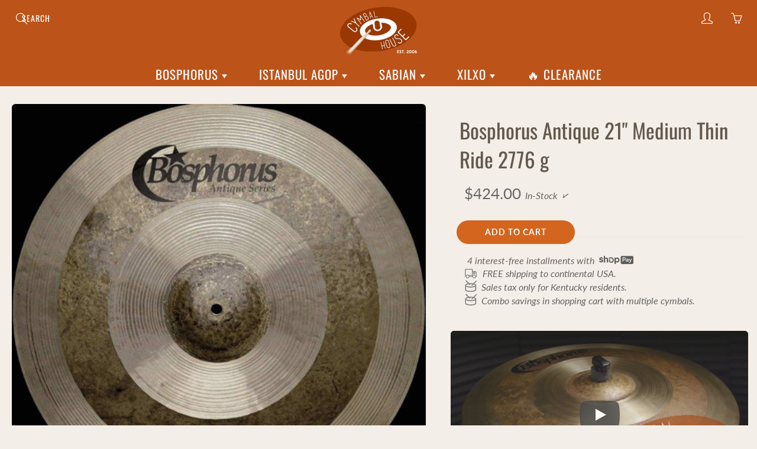

--- FILE ---
content_type: text/html; charset=utf-8
request_url: https://cymbalhouse.com/products/bosphorus-antique-21-medium-thin-ride-2776-g
body_size: 27751
content:
<!doctype html>
<html lang="en">
<head>
<meta charset='utf-8'>
<meta name="viewport" content="width=device-width, height=device-height, initial-scale=1.0">
<meta name="theme-color" content="#d4651f">
<link rel="stylesheet" href="//cymbalhouse.com/cdn/shop/t/38/assets/critical.css?v=64926590955729114581754600078">
<title>Bosphorus Antique 21&quot; Medium Thin Ride 2776 g - Cymbal House</title>
<meta name="description" content="Combo savings in shopping cart with multiple cymbals. Free shipping within Continental USA. Bosphorus Antique 21&quot; Medium Thin Ride 2776 g - In-Stock">
<link rel="canonical" href="https://cymbalhouse.com/products/bosphorus-antique-21-medium-thin-ride-2776-g"><style>

  @font-face {
  font-family: Oswald;
  font-weight: 400;
  font-style: normal;
  src: url("//cymbalhouse.com/cdn/fonts/oswald/oswald_n4.7760ed7a63e536050f64bb0607ff70ce07a480bd.woff2") format("woff2"),
       url("//cymbalhouse.com/cdn/fonts/oswald/oswald_n4.ae5e497f60fc686568afe76e9ff1872693c533e9.woff") format("woff");
}

  @font-face {
  font-family: Lato;
  font-weight: 400;
  font-style: normal;
  src: url("//cymbalhouse.com/cdn/fonts/lato/lato_n4.c3b93d431f0091c8be23185e15c9d1fee1e971c5.woff2") format("woff2"),
       url("//cymbalhouse.com/cdn/fonts/lato/lato_n4.d5c00c781efb195594fd2fd4ad04f7882949e327.woff") format("woff");
}

  @font-face {
  font-family: Lato;
  font-weight: 700;
  font-style: normal;
  src: url("//cymbalhouse.com/cdn/fonts/lato/lato_n7.900f219bc7337bc57a7a2151983f0a4a4d9d5dcf.woff2") format("woff2"),
       url("//cymbalhouse.com/cdn/fonts/lato/lato_n7.a55c60751adcc35be7c4f8a0313f9698598612ee.woff") format("woff");
}

  @font-face {
  font-family: Lato;
  font-weight: 400;
  font-style: italic;
  src: url("//cymbalhouse.com/cdn/fonts/lato/lato_i4.09c847adc47c2fefc3368f2e241a3712168bc4b6.woff2") format("woff2"),
       url("//cymbalhouse.com/cdn/fonts/lato/lato_i4.3c7d9eb6c1b0a2bf62d892c3ee4582b016d0f30c.woff") format("woff");
}

  @font-face {
  font-family: Oswald;
  font-weight: 700;
  font-style: normal;
  src: url("//cymbalhouse.com/cdn/fonts/oswald/oswald_n7.b3ba3d6f1b341d51018e3cfba146932b55221727.woff2") format("woff2"),
       url("//cymbalhouse.com/cdn/fonts/oswald/oswald_n7.6cec6bed2bb070310ad90e19ea7a56b65fd83c0b.woff") format("woff");
}


  
  
  
  :root {
    --color-primary: rgb(212, 101, 31);
    --color-primary-rgb: 212, 101, 31;
    --color-primary-lighten-10: rgb(227, 129, 67);
    --color-primary-lighten-15: rgb(231, 144, 89);
    --color-primary-lighten-20: rgb(234, 159, 111);
    --color-primary-lighten-30: rgb(240, 188, 156);
    --color-primary-darken-10: rgb(168, 80, 24);
    --color-primary-darken-15: rgb(145, 69, 21);
    --color-primary-darken-20: rgb(123, 59, 18);
    --color-primary-darken-20-rgb: 123, 59, 18;
    --color-primary-darken-50: rgb(0, 0, 0);
    --color-primary-darken-50-rgb: 0, 0, 0;
    --color-primary-darken-70: rgb(0, 0, 0);
    --color-primary-darken-70-rgb: 0, 0, 0;
    --color-primary-darken-80: rgb(0, 0, 0);
    --color-header: rgb(255, 255, 255);
    --color-header-darken-15: rgb(217, 217, 217);
    --color-heading: rgb(99, 88, 76);
    --color-body: rgb(102, 101, 101);
    --color-alternative-headings: rgb(69, 69, 69);
    --color-alternative: rgb(102, 101, 101);
    --color-alternative-darken-15: rgb(64, 63, 63);
    --color-alternative-darken-25: rgb(38, 38, 38);
    --color-btn: rgb(255, 255, 255);
    --color-btn-darken-15: rgb(217, 217, 217);
    --color-footer: rgb(255, 255, 255);
    --color-footer-heading: rgb(255, 255, 255);
    --color-footer-link: rgb(189, 189, 189);
    --color-footer-link-darken-15: rgb(151, 151, 151);
    --color-price: rgb(189, 189, 189);
    --color-bg-nav: rgb(188, 83, 25);
    --color-bg-nav-darken-10: rgb(143, 63, 19);
    --color-bg-nav-darken-15: rgb(120, 53, 16);
    --color-bg-body: rgb(243, 238, 232);
    --color-bg-alternative: rgb(230, 216, 201);
    --color-bg-sale-label: rgb(247, 93, 35);
    --color-shadow-sale-label: rgba(198, 59, 7, 0.25);
    --color-bg-footer: rgb(69, 69, 69);
    --color-bg-footer-darken-10: rgb(44, 44, 44);

    --font-family: Lato, sans-serif;
    --font-family-header: Oswald, sans-serif;
    --font-size: 16px;
    --font-size-header: 26px;
    --font-size-logo: 24px;
    --font-size-title-bar: 58px;
    --font-size-nav-header: 18px;
    --font-size-rte: 19px;
    --font-size-rte-header: 30px;
    --font-weight: 400;
    --font-weight-bolder: 700;
    --font-weight-header: 400;
    --font-weight-title-bar: normal;
    --font-weight-nav: 400;
    --font-weight-section-title: normal;
    --font-style: normal;
    --font-style-header: normal;

    --text-transform-title-bar: uppercase;
    --text-transform-nav: uppercase;
    --text-transform-section-title: uppercase;

    --opacity-overlay-page-header: 0.5;

    --height-product-image: 250px;

    --url-svg-check: url(//cymbalhouse.com/cdn/shop/t/38/assets/icon-check.svg?v=44035190528443430271719511601);
  }
</style>
<link rel="stylesheet" href="//cymbalhouse.com/cdn/shop/t/38/assets/styles.css?v=158573560485039320901747424531" media="print" onload="this.onload=null;this.media='all'">
<link rel="icon" href="https://cdn.shopify.com/s/files/1/0527/9472/0446/files/favicon.png" type="image/png">
<link rel="apple-touch-icon" href="https://cdn.shopify.com/s/files/1/0527/9472/0446/files/favicon.png" type="image/png">
<script>window.performance && window.performance.mark && window.performance.mark('shopify.content_for_header.start');</script><meta name="google-site-verification" content="JpqlvHRTxzNUGbdt-2Gbls06DFnXfQmp7MvZTU0m9QU">
<meta id="shopify-digital-wallet" name="shopify-digital-wallet" content="/52794720446/digital_wallets/dialog">
<meta name="shopify-checkout-api-token" content="46620e754aac446a4cb3e6948b6ecba4">
<meta id="in-context-paypal-metadata" data-shop-id="52794720446" data-venmo-supported="true" data-environment="production" data-locale="en_US" data-paypal-v4="true" data-currency="USD">
<link rel="alternate" hreflang="x-default" href="https://cymbalhouse.com/products/bosphorus-antique-21-medium-thin-ride-2776-g">
<link rel="alternate" hreflang="en" href="https://cymbalhouse.com/products/bosphorus-antique-21-medium-thin-ride-2776-g">
<link rel="alternate" hreflang="en-FR" href="https://cymbalhouse.com/en-fr/products/bosphorus-antique-21-medium-thin-ride-2776-g">
<link rel="alternate" hreflang="en-DE" href="https://cymbalhouse.com/en-de/products/bosphorus-antique-21-medium-thin-ride-2776-g">
<link rel="alternate" hreflang="en-JP" href="https://cymbalhouse.com/en-jp/products/bosphorus-antique-21-medium-thin-ride-2776-g">
<link rel="alternate" hreflang="en-NL" href="https://cymbalhouse.com/en-nl/products/bosphorus-antique-21-medium-thin-ride-2776-g">
<link rel="alternate" type="application/json+oembed" href="https://cymbalhouse.com/products/bosphorus-antique-21-medium-thin-ride-2776-g.oembed">
<script async="async" src="/checkouts/internal/preloads.js?locale=en-US"></script>
<link rel="preconnect" href="https://shop.app" crossorigin="anonymous">
<script async="async" src="https://shop.app/checkouts/internal/preloads.js?locale=en-US&shop_id=52794720446" crossorigin="anonymous"></script>
<script id="apple-pay-shop-capabilities" type="application/json">{"shopId":52794720446,"countryCode":"US","currencyCode":"USD","merchantCapabilities":["supports3DS"],"merchantId":"gid:\/\/shopify\/Shop\/52794720446","merchantName":"Cymbal House","requiredBillingContactFields":["postalAddress","email","phone"],"requiredShippingContactFields":["postalAddress","email","phone"],"shippingType":"shipping","supportedNetworks":["visa","masterCard","amex","discover","elo","jcb"],"total":{"type":"pending","label":"Cymbal House","amount":"1.00"},"shopifyPaymentsEnabled":true,"supportsSubscriptions":true}</script>
<script id="shopify-features" type="application/json">{"accessToken":"46620e754aac446a4cb3e6948b6ecba4","betas":["rich-media-storefront-analytics"],"domain":"cymbalhouse.com","predictiveSearch":true,"shopId":52794720446,"locale":"en"}</script>
<script>var Shopify = Shopify || {};
Shopify.shop = "cymbal-house.myshopify.com";
Shopify.locale = "en";
Shopify.currency = {"active":"USD","rate":"1.0"};
Shopify.country = "US";
Shopify.theme = {"name":"Galleria","id":143185117443,"schema_name":"Galleria","schema_version":"2.4.1","theme_store_id":851,"role":"main"};
Shopify.theme.handle = "null";
Shopify.theme.style = {"id":null,"handle":null};
Shopify.cdnHost = "cymbalhouse.com/cdn";
Shopify.routes = Shopify.routes || {};
Shopify.routes.root = "/";</script>
<script type="module">!function(o){(o.Shopify=o.Shopify||{}).modules=!0}(window);</script>
<script>!function(o){function n(){var o=[];function n(){o.push(Array.prototype.slice.apply(arguments))}return n.q=o,n}var t=o.Shopify=o.Shopify||{};t.loadFeatures=n(),t.autoloadFeatures=n()}(window);</script>
<script>
  window.ShopifyPay = window.ShopifyPay || {};
  window.ShopifyPay.apiHost = "shop.app\/pay";
  window.ShopifyPay.redirectState = null;
</script>
<script id="shop-js-analytics" type="application/json">{"pageType":"product"}</script>
<script defer="defer" async type="module" src="//cymbalhouse.com/cdn/shopifycloud/shop-js/modules/v2/client.init-shop-cart-sync_C5BV16lS.en.esm.js"></script>
<script defer="defer" async type="module" src="//cymbalhouse.com/cdn/shopifycloud/shop-js/modules/v2/chunk.common_CygWptCX.esm.js"></script>
<script type="module">
  await import("//cymbalhouse.com/cdn/shopifycloud/shop-js/modules/v2/client.init-shop-cart-sync_C5BV16lS.en.esm.js");
await import("//cymbalhouse.com/cdn/shopifycloud/shop-js/modules/v2/chunk.common_CygWptCX.esm.js");

  window.Shopify.SignInWithShop?.initShopCartSync?.({"fedCMEnabled":true,"windoidEnabled":true});

</script>
<script>
  window.Shopify = window.Shopify || {};
  if (!window.Shopify.featureAssets) window.Shopify.featureAssets = {};
  window.Shopify.featureAssets['shop-js'] = {"shop-cart-sync":["modules/v2/client.shop-cart-sync_ZFArdW7E.en.esm.js","modules/v2/chunk.common_CygWptCX.esm.js"],"init-fed-cm":["modules/v2/client.init-fed-cm_CmiC4vf6.en.esm.js","modules/v2/chunk.common_CygWptCX.esm.js"],"shop-button":["modules/v2/client.shop-button_tlx5R9nI.en.esm.js","modules/v2/chunk.common_CygWptCX.esm.js"],"shop-cash-offers":["modules/v2/client.shop-cash-offers_DOA2yAJr.en.esm.js","modules/v2/chunk.common_CygWptCX.esm.js","modules/v2/chunk.modal_D71HUcav.esm.js"],"init-windoid":["modules/v2/client.init-windoid_sURxWdc1.en.esm.js","modules/v2/chunk.common_CygWptCX.esm.js"],"shop-toast-manager":["modules/v2/client.shop-toast-manager_ClPi3nE9.en.esm.js","modules/v2/chunk.common_CygWptCX.esm.js"],"init-shop-email-lookup-coordinator":["modules/v2/client.init-shop-email-lookup-coordinator_B8hsDcYM.en.esm.js","modules/v2/chunk.common_CygWptCX.esm.js"],"init-shop-cart-sync":["modules/v2/client.init-shop-cart-sync_C5BV16lS.en.esm.js","modules/v2/chunk.common_CygWptCX.esm.js"],"avatar":["modules/v2/client.avatar_BTnouDA3.en.esm.js"],"pay-button":["modules/v2/client.pay-button_FdsNuTd3.en.esm.js","modules/v2/chunk.common_CygWptCX.esm.js"],"init-customer-accounts":["modules/v2/client.init-customer-accounts_DxDtT_ad.en.esm.js","modules/v2/client.shop-login-button_C5VAVYt1.en.esm.js","modules/v2/chunk.common_CygWptCX.esm.js","modules/v2/chunk.modal_D71HUcav.esm.js"],"init-shop-for-new-customer-accounts":["modules/v2/client.init-shop-for-new-customer-accounts_ChsxoAhi.en.esm.js","modules/v2/client.shop-login-button_C5VAVYt1.en.esm.js","modules/v2/chunk.common_CygWptCX.esm.js","modules/v2/chunk.modal_D71HUcav.esm.js"],"shop-login-button":["modules/v2/client.shop-login-button_C5VAVYt1.en.esm.js","modules/v2/chunk.common_CygWptCX.esm.js","modules/v2/chunk.modal_D71HUcav.esm.js"],"init-customer-accounts-sign-up":["modules/v2/client.init-customer-accounts-sign-up_CPSyQ0Tj.en.esm.js","modules/v2/client.shop-login-button_C5VAVYt1.en.esm.js","modules/v2/chunk.common_CygWptCX.esm.js","modules/v2/chunk.modal_D71HUcav.esm.js"],"shop-follow-button":["modules/v2/client.shop-follow-button_Cva4Ekp9.en.esm.js","modules/v2/chunk.common_CygWptCX.esm.js","modules/v2/chunk.modal_D71HUcav.esm.js"],"checkout-modal":["modules/v2/client.checkout-modal_BPM8l0SH.en.esm.js","modules/v2/chunk.common_CygWptCX.esm.js","modules/v2/chunk.modal_D71HUcav.esm.js"],"lead-capture":["modules/v2/client.lead-capture_Bi8yE_yS.en.esm.js","modules/v2/chunk.common_CygWptCX.esm.js","modules/v2/chunk.modal_D71HUcav.esm.js"],"shop-login":["modules/v2/client.shop-login_D6lNrXab.en.esm.js","modules/v2/chunk.common_CygWptCX.esm.js","modules/v2/chunk.modal_D71HUcav.esm.js"],"payment-terms":["modules/v2/client.payment-terms_CZxnsJam.en.esm.js","modules/v2/chunk.common_CygWptCX.esm.js","modules/v2/chunk.modal_D71HUcav.esm.js"]};
</script>
<script>(function() {
  var isLoaded = false;
  function asyncLoad() {
    if (isLoaded) return;
    isLoaded = true;
    var urls = ["https:\/\/api.revy.io\/discounts.js?shop=cymbal-house.myshopify.com","https:\/\/static2.rapidsearch.dev\/resultpage.js?shop=cymbal-house.myshopify.com"];
    for (var i = 0; i < urls.length; i++) {
      var s = document.createElement('script');
      s.type = 'text/javascript';
      s.async = true;
      s.src = urls[i];
      var x = document.getElementsByTagName('script')[0];
      x.parentNode.insertBefore(s, x);
    }
  };
  if(window.attachEvent) {
    window.attachEvent('onload', asyncLoad);
  } else {
    window.addEventListener('load', asyncLoad, false);
  }
})();</script>
<script id="__st">var __st={"a":52794720446,"offset":-18000,"reqid":"0f48d171-9eea-4f7a-933f-2a23604116a5-1768726730","pageurl":"cymbalhouse.com\/products\/bosphorus-antique-21-medium-thin-ride-2776-g","u":"87bef460e145","p":"product","rtyp":"product","rid":6206000038078};</script>
<script>window.ShopifyPaypalV4VisibilityTracking = true;</script>
<script id="captcha-bootstrap">!function(){'use strict';const t='contact',e='account',n='new_comment',o=[[t,t],['blogs',n],['comments',n],[t,'customer']],c=[[e,'customer_login'],[e,'guest_login'],[e,'recover_customer_password'],[e,'create_customer']],r=t=>t.map((([t,e])=>`form[action*='/${t}']:not([data-nocaptcha='true']) input[name='form_type'][value='${e}']`)).join(','),a=t=>()=>t?[...document.querySelectorAll(t)].map((t=>t.form)):[];function s(){const t=[...o],e=r(t);return a(e)}const i='password',u='form_key',d=['recaptcha-v3-token','g-recaptcha-response','h-captcha-response',i],f=()=>{try{return window.sessionStorage}catch{return}},m='__shopify_v',_=t=>t.elements[u];function p(t,e,n=!1){try{const o=window.sessionStorage,c=JSON.parse(o.getItem(e)),{data:r}=function(t){const{data:e,action:n}=t;return t[m]||n?{data:e,action:n}:{data:t,action:n}}(c);for(const[e,n]of Object.entries(r))t.elements[e]&&(t.elements[e].value=n);n&&o.removeItem(e)}catch(o){console.error('form repopulation failed',{error:o})}}const l='form_type',E='cptcha';function T(t){t.dataset[E]=!0}const w=window,h=w.document,L='Shopify',v='ce_forms',y='captcha';let A=!1;((t,e)=>{const n=(g='f06e6c50-85a8-45c8-87d0-21a2b65856fe',I='https://cdn.shopify.com/shopifycloud/storefront-forms-hcaptcha/ce_storefront_forms_captcha_hcaptcha.v1.5.2.iife.js',D={infoText:'Protected by hCaptcha',privacyText:'Privacy',termsText:'Terms'},(t,e,n)=>{const o=w[L][v],c=o.bindForm;if(c)return c(t,g,e,D).then(n);var r;o.q.push([[t,g,e,D],n]),r=I,A||(h.body.append(Object.assign(h.createElement('script'),{id:'captcha-provider',async:!0,src:r})),A=!0)});var g,I,D;w[L]=w[L]||{},w[L][v]=w[L][v]||{},w[L][v].q=[],w[L][y]=w[L][y]||{},w[L][y].protect=function(t,e){n(t,void 0,e),T(t)},Object.freeze(w[L][y]),function(t,e,n,w,h,L){const[v,y,A,g]=function(t,e,n){const i=e?o:[],u=t?c:[],d=[...i,...u],f=r(d),m=r(i),_=r(d.filter((([t,e])=>n.includes(e))));return[a(f),a(m),a(_),s()]}(w,h,L),I=t=>{const e=t.target;return e instanceof HTMLFormElement?e:e&&e.form},D=t=>v().includes(t);t.addEventListener('submit',(t=>{const e=I(t);if(!e)return;const n=D(e)&&!e.dataset.hcaptchaBound&&!e.dataset.recaptchaBound,o=_(e),c=g().includes(e)&&(!o||!o.value);(n||c)&&t.preventDefault(),c&&!n&&(function(t){try{if(!f())return;!function(t){const e=f();if(!e)return;const n=_(t);if(!n)return;const o=n.value;o&&e.removeItem(o)}(t);const e=Array.from(Array(32),(()=>Math.random().toString(36)[2])).join('');!function(t,e){_(t)||t.append(Object.assign(document.createElement('input'),{type:'hidden',name:u})),t.elements[u].value=e}(t,e),function(t,e){const n=f();if(!n)return;const o=[...t.querySelectorAll(`input[type='${i}']`)].map((({name:t})=>t)),c=[...d,...o],r={};for(const[a,s]of new FormData(t).entries())c.includes(a)||(r[a]=s);n.setItem(e,JSON.stringify({[m]:1,action:t.action,data:r}))}(t,e)}catch(e){console.error('failed to persist form',e)}}(e),e.submit())}));const S=(t,e)=>{t&&!t.dataset[E]&&(n(t,e.some((e=>e===t))),T(t))};for(const o of['focusin','change'])t.addEventListener(o,(t=>{const e=I(t);D(e)&&S(e,y())}));const B=e.get('form_key'),M=e.get(l),P=B&&M;t.addEventListener('DOMContentLoaded',(()=>{const t=y();if(P)for(const e of t)e.elements[l].value===M&&p(e,B);[...new Set([...A(),...v().filter((t=>'true'===t.dataset.shopifyCaptcha))])].forEach((e=>S(e,t)))}))}(h,new URLSearchParams(w.location.search),n,t,e,['guest_login'])})(!0,!1)}();</script>
<script integrity="sha256-4kQ18oKyAcykRKYeNunJcIwy7WH5gtpwJnB7kiuLZ1E=" data-source-attribution="shopify.loadfeatures" defer="defer" src="//cymbalhouse.com/cdn/shopifycloud/storefront/assets/storefront/load_feature-a0a9edcb.js" crossorigin="anonymous"></script>
<script crossorigin="anonymous" defer="defer" src="//cymbalhouse.com/cdn/shopifycloud/storefront/assets/shopify_pay/storefront-65b4c6d7.js?v=20250812"></script>
<script data-source-attribution="shopify.dynamic_checkout.dynamic.init">var Shopify=Shopify||{};Shopify.PaymentButton=Shopify.PaymentButton||{isStorefrontPortableWallets:!0,init:function(){window.Shopify.PaymentButton.init=function(){};var t=document.createElement("script");t.src="https://cymbalhouse.com/cdn/shopifycloud/portable-wallets/latest/portable-wallets.en.js",t.type="module",document.head.appendChild(t)}};
</script>
<script data-source-attribution="shopify.dynamic_checkout.buyer_consent">
  function portableWalletsHideBuyerConsent(e){var t=document.getElementById("shopify-buyer-consent"),n=document.getElementById("shopify-subscription-policy-button");t&&n&&(t.classList.add("hidden"),t.setAttribute("aria-hidden","true"),n.removeEventListener("click",e))}function portableWalletsShowBuyerConsent(e){var t=document.getElementById("shopify-buyer-consent"),n=document.getElementById("shopify-subscription-policy-button");t&&n&&(t.classList.remove("hidden"),t.removeAttribute("aria-hidden"),n.addEventListener("click",e))}window.Shopify?.PaymentButton&&(window.Shopify.PaymentButton.hideBuyerConsent=portableWalletsHideBuyerConsent,window.Shopify.PaymentButton.showBuyerConsent=portableWalletsShowBuyerConsent);
</script>
<script data-source-attribution="shopify.dynamic_checkout.cart.bootstrap">document.addEventListener("DOMContentLoaded",(function(){function t(){return document.querySelector("shopify-accelerated-checkout-cart, shopify-accelerated-checkout")}if(t())Shopify.PaymentButton.init();else{new MutationObserver((function(e,n){t()&&(Shopify.PaymentButton.init(),n.disconnect())})).observe(document.body,{childList:!0,subtree:!0})}}));
</script>
<link id="shopify-accelerated-checkout-styles" rel="stylesheet" media="screen" href="https://cymbalhouse.com/cdn/shopifycloud/portable-wallets/latest/accelerated-checkout-backwards-compat.css" crossorigin="anonymous">
<style id="shopify-accelerated-checkout-cart">
        #shopify-buyer-consent {
  margin-top: 1em;
  display: inline-block;
  width: 100%;
}

#shopify-buyer-consent.hidden {
  display: none;
}

#shopify-subscription-policy-button {
  background: none;
  border: none;
  padding: 0;
  text-decoration: underline;
  font-size: inherit;
  cursor: pointer;
}

#shopify-subscription-policy-button::before {
  box-shadow: none;
}

      </style>

<script>window.performance && window.performance.mark && window.performance.mark('shopify.content_for_header.end');</script>
<script>
var theme = {
strings: {
addToCart: "Add to cart",
soldOut: "Sold out",
unavailable: "Unavailable"
},
moneyFormat: "\u003cspan class=money\u003e${{amount}}\u003c\/span\u003e"
}
window.theme = window.theme || {};
window.theme.moneyFormat = "\u003cspan class=money\u003e${{amount}}\u003c\/span\u003e";
window.theme.i18n = {
cartTitle: "My shopping cart",
cartSubtotal: "Subtotal",
cartContinueBrowsing: "Continue Shopping",
cartCheckout: "Checkout",
productIsAvalable: "In stock! Usually ships within 24 hours.",
addressError: "Translation missing: en.general.map.address_error",
addressNoResults: "Translation missing: en.general.map.address_no_results",
addressQueryLimit: "Translation missing: en.general.map.address_query_limit_html",
authError: "Translation missing: en.general.map.auth_error_html",
productIsSoldOut: "Sorry!  This cymbal is currently out of stock.",
productAddToCart: "Add to cart",
productSoldOut: "Sold out",
productUnavailable: "Unavailable",
passwordPageClose: "Translation missing: en.general.password_page.close"
};
window.theme.routes = {
root: "\/",
account: "\/account",
accountLogin: "\/account\/login",
accountLogout: "\/account\/logout",
accountRegister: "\/account\/register",
accountAddresses: "\/account\/addresses",
collections: "\/collections",
allProductsCollection: "\/collections\/all",
cart: "\/cart",
cartAdd: "\/cart\/add",
cartChange: "\/cart\/change",
cartClear: "\/cart\/clear"
}
function initScroll(sectionId) {
document.addEventListener('shopify:section:select', fireOnSectionSelect);
document.addEventListener('shopify:section:reorder', fireOnSectionSelect);
window.addEventListener("load", fireOnLoad);
function fireOnSectionSelect(e) {
if(e.detail.sectionId === sectionId) {
setScoll(e.detail.sectionId);
}
}
function fireOnLoad() {
setScoll(sectionId);
}
function setScoll(sectionId) {
var current = document.getElementById("shopify-section-" + sectionId),
scroller = document.getElementById("scroll-indicator-" + sectionId);
if(current.previousElementSibling === null) {
scroller.style.display = "block";
scroller.onclick = function(e) {
e.preventDefault();
current.nextElementSibling.scrollIntoView({ behavior: 'smooth', block: 'start' });
};
}
}
}
</script>
  


  <script type="text/javascript">
    window.RapidSearchAdmin = false;
  </script>


<meta property="og:image" content="https://cdn.shopify.com/s/files/1/0527/9472/0446/products/1_16ccbbb0-a42c-4a20-a3ca-a37746521719.jpg?v=1642717826" />
<meta property="og:image:secure_url" content="https://cdn.shopify.com/s/files/1/0527/9472/0446/products/1_16ccbbb0-a42c-4a20-a3ca-a37746521719.jpg?v=1642717826" />
<meta property="og:image:width" content="800" />
<meta property="og:image:height" content="800" />
<meta property="og:image:alt" content="Bosphorus Antique 21" Medium Thin Ride 2776 g - Cymbal House" />
<link href="https://monorail-edge.shopifysvc.com" rel="dns-prefetch">
<script>(function(){if ("sendBeacon" in navigator && "performance" in window) {try {var session_token_from_headers = performance.getEntriesByType('navigation')[0].serverTiming.find(x => x.name == '_s').description;} catch {var session_token_from_headers = undefined;}var session_cookie_matches = document.cookie.match(/_shopify_s=([^;]*)/);var session_token_from_cookie = session_cookie_matches && session_cookie_matches.length === 2 ? session_cookie_matches[1] : "";var session_token = session_token_from_headers || session_token_from_cookie || "";function handle_abandonment_event(e) {var entries = performance.getEntries().filter(function(entry) {return /monorail-edge.shopifysvc.com/.test(entry.name);});if (!window.abandonment_tracked && entries.length === 0) {window.abandonment_tracked = true;var currentMs = Date.now();var navigation_start = performance.timing.navigationStart;var payload = {shop_id: 52794720446,url: window.location.href,navigation_start,duration: currentMs - navigation_start,session_token,page_type: "product"};window.navigator.sendBeacon("https://monorail-edge.shopifysvc.com/v1/produce", JSON.stringify({schema_id: "online_store_buyer_site_abandonment/1.1",payload: payload,metadata: {event_created_at_ms: currentMs,event_sent_at_ms: currentMs}}));}}window.addEventListener('pagehide', handle_abandonment_event);}}());</script>
<script id="web-pixels-manager-setup">(function e(e,d,r,n,o){if(void 0===o&&(o={}),!Boolean(null===(a=null===(i=window.Shopify)||void 0===i?void 0:i.analytics)||void 0===a?void 0:a.replayQueue)){var i,a;window.Shopify=window.Shopify||{};var t=window.Shopify;t.analytics=t.analytics||{};var s=t.analytics;s.replayQueue=[],s.publish=function(e,d,r){return s.replayQueue.push([e,d,r]),!0};try{self.performance.mark("wpm:start")}catch(e){}var l=function(){var e={modern:/Edge?\/(1{2}[4-9]|1[2-9]\d|[2-9]\d{2}|\d{4,})\.\d+(\.\d+|)|Firefox\/(1{2}[4-9]|1[2-9]\d|[2-9]\d{2}|\d{4,})\.\d+(\.\d+|)|Chrom(ium|e)\/(9{2}|\d{3,})\.\d+(\.\d+|)|(Maci|X1{2}).+ Version\/(15\.\d+|(1[6-9]|[2-9]\d|\d{3,})\.\d+)([,.]\d+|)( \(\w+\)|)( Mobile\/\w+|) Safari\/|Chrome.+OPR\/(9{2}|\d{3,})\.\d+\.\d+|(CPU[ +]OS|iPhone[ +]OS|CPU[ +]iPhone|CPU IPhone OS|CPU iPad OS)[ +]+(15[._]\d+|(1[6-9]|[2-9]\d|\d{3,})[._]\d+)([._]\d+|)|Android:?[ /-](13[3-9]|1[4-9]\d|[2-9]\d{2}|\d{4,})(\.\d+|)(\.\d+|)|Android.+Firefox\/(13[5-9]|1[4-9]\d|[2-9]\d{2}|\d{4,})\.\d+(\.\d+|)|Android.+Chrom(ium|e)\/(13[3-9]|1[4-9]\d|[2-9]\d{2}|\d{4,})\.\d+(\.\d+|)|SamsungBrowser\/([2-9]\d|\d{3,})\.\d+/,legacy:/Edge?\/(1[6-9]|[2-9]\d|\d{3,})\.\d+(\.\d+|)|Firefox\/(5[4-9]|[6-9]\d|\d{3,})\.\d+(\.\d+|)|Chrom(ium|e)\/(5[1-9]|[6-9]\d|\d{3,})\.\d+(\.\d+|)([\d.]+$|.*Safari\/(?![\d.]+ Edge\/[\d.]+$))|(Maci|X1{2}).+ Version\/(10\.\d+|(1[1-9]|[2-9]\d|\d{3,})\.\d+)([,.]\d+|)( \(\w+\)|)( Mobile\/\w+|) Safari\/|Chrome.+OPR\/(3[89]|[4-9]\d|\d{3,})\.\d+\.\d+|(CPU[ +]OS|iPhone[ +]OS|CPU[ +]iPhone|CPU IPhone OS|CPU iPad OS)[ +]+(10[._]\d+|(1[1-9]|[2-9]\d|\d{3,})[._]\d+)([._]\d+|)|Android:?[ /-](13[3-9]|1[4-9]\d|[2-9]\d{2}|\d{4,})(\.\d+|)(\.\d+|)|Mobile Safari.+OPR\/([89]\d|\d{3,})\.\d+\.\d+|Android.+Firefox\/(13[5-9]|1[4-9]\d|[2-9]\d{2}|\d{4,})\.\d+(\.\d+|)|Android.+Chrom(ium|e)\/(13[3-9]|1[4-9]\d|[2-9]\d{2}|\d{4,})\.\d+(\.\d+|)|Android.+(UC? ?Browser|UCWEB|U3)[ /]?(15\.([5-9]|\d{2,})|(1[6-9]|[2-9]\d|\d{3,})\.\d+)\.\d+|SamsungBrowser\/(5\.\d+|([6-9]|\d{2,})\.\d+)|Android.+MQ{2}Browser\/(14(\.(9|\d{2,})|)|(1[5-9]|[2-9]\d|\d{3,})(\.\d+|))(\.\d+|)|K[Aa][Ii]OS\/(3\.\d+|([4-9]|\d{2,})\.\d+)(\.\d+|)/},d=e.modern,r=e.legacy,n=navigator.userAgent;return n.match(d)?"modern":n.match(r)?"legacy":"unknown"}(),u="modern"===l?"modern":"legacy",c=(null!=n?n:{modern:"",legacy:""})[u],f=function(e){return[e.baseUrl,"/wpm","/b",e.hashVersion,"modern"===e.buildTarget?"m":"l",".js"].join("")}({baseUrl:d,hashVersion:r,buildTarget:u}),m=function(e){var d=e.version,r=e.bundleTarget,n=e.surface,o=e.pageUrl,i=e.monorailEndpoint;return{emit:function(e){var a=e.status,t=e.errorMsg,s=(new Date).getTime(),l=JSON.stringify({metadata:{event_sent_at_ms:s},events:[{schema_id:"web_pixels_manager_load/3.1",payload:{version:d,bundle_target:r,page_url:o,status:a,surface:n,error_msg:t},metadata:{event_created_at_ms:s}}]});if(!i)return console&&console.warn&&console.warn("[Web Pixels Manager] No Monorail endpoint provided, skipping logging."),!1;try{return self.navigator.sendBeacon.bind(self.navigator)(i,l)}catch(e){}var u=new XMLHttpRequest;try{return u.open("POST",i,!0),u.setRequestHeader("Content-Type","text/plain"),u.send(l),!0}catch(e){return console&&console.warn&&console.warn("[Web Pixels Manager] Got an unhandled error while logging to Monorail."),!1}}}}({version:r,bundleTarget:l,surface:e.surface,pageUrl:self.location.href,monorailEndpoint:e.monorailEndpoint});try{o.browserTarget=l,function(e){var d=e.src,r=e.async,n=void 0===r||r,o=e.onload,i=e.onerror,a=e.sri,t=e.scriptDataAttributes,s=void 0===t?{}:t,l=document.createElement("script"),u=document.querySelector("head"),c=document.querySelector("body");if(l.async=n,l.src=d,a&&(l.integrity=a,l.crossOrigin="anonymous"),s)for(var f in s)if(Object.prototype.hasOwnProperty.call(s,f))try{l.dataset[f]=s[f]}catch(e){}if(o&&l.addEventListener("load",o),i&&l.addEventListener("error",i),u)u.appendChild(l);else{if(!c)throw new Error("Did not find a head or body element to append the script");c.appendChild(l)}}({src:f,async:!0,onload:function(){if(!function(){var e,d;return Boolean(null===(d=null===(e=window.Shopify)||void 0===e?void 0:e.analytics)||void 0===d?void 0:d.initialized)}()){var d=window.webPixelsManager.init(e)||void 0;if(d){var r=window.Shopify.analytics;r.replayQueue.forEach((function(e){var r=e[0],n=e[1],o=e[2];d.publishCustomEvent(r,n,o)})),r.replayQueue=[],r.publish=d.publishCustomEvent,r.visitor=d.visitor,r.initialized=!0}}},onerror:function(){return m.emit({status:"failed",errorMsg:"".concat(f," has failed to load")})},sri:function(e){var d=/^sha384-[A-Za-z0-9+/=]+$/;return"string"==typeof e&&d.test(e)}(c)?c:"",scriptDataAttributes:o}),m.emit({status:"loading"})}catch(e){m.emit({status:"failed",errorMsg:(null==e?void 0:e.message)||"Unknown error"})}}})({shopId: 52794720446,storefrontBaseUrl: "https://cymbalhouse.com",extensionsBaseUrl: "https://extensions.shopifycdn.com/cdn/shopifycloud/web-pixels-manager",monorailEndpoint: "https://monorail-edge.shopifysvc.com/unstable/produce_batch",surface: "storefront-renderer",enabledBetaFlags: ["2dca8a86"],webPixelsConfigList: [{"id":"777617667","configuration":"{\"storeId\":\"cymbal-house.myshopify.com\"}","eventPayloadVersion":"v1","runtimeContext":"STRICT","scriptVersion":"e7ff4835c2df0be089f361b898b8b040","type":"APP","apiClientId":3440817,"privacyPurposes":["ANALYTICS"],"dataSharingAdjustments":{"protectedCustomerApprovalScopes":["read_customer_personal_data"]}},{"id":"513540355","configuration":"{\"config\":\"{\\\"pixel_id\\\":\\\"GT-W6N77VP\\\",\\\"target_country\\\":\\\"US\\\",\\\"gtag_events\\\":[{\\\"type\\\":\\\"purchase\\\",\\\"action_label\\\":\\\"MC-XSJ0BSQH7Y\\\"},{\\\"type\\\":\\\"page_view\\\",\\\"action_label\\\":\\\"MC-XSJ0BSQH7Y\\\"},{\\\"type\\\":\\\"view_item\\\",\\\"action_label\\\":\\\"MC-XSJ0BSQH7Y\\\"}],\\\"enable_monitoring_mode\\\":false}\"}","eventPayloadVersion":"v1","runtimeContext":"OPEN","scriptVersion":"b2a88bafab3e21179ed38636efcd8a93","type":"APP","apiClientId":1780363,"privacyPurposes":[],"dataSharingAdjustments":{"protectedCustomerApprovalScopes":["read_customer_address","read_customer_email","read_customer_name","read_customer_personal_data","read_customer_phone"]}},{"id":"shopify-app-pixel","configuration":"{}","eventPayloadVersion":"v1","runtimeContext":"STRICT","scriptVersion":"0450","apiClientId":"shopify-pixel","type":"APP","privacyPurposes":["ANALYTICS","MARKETING"]},{"id":"shopify-custom-pixel","eventPayloadVersion":"v1","runtimeContext":"LAX","scriptVersion":"0450","apiClientId":"shopify-pixel","type":"CUSTOM","privacyPurposes":["ANALYTICS","MARKETING"]}],isMerchantRequest: false,initData: {"shop":{"name":"Cymbal House","paymentSettings":{"currencyCode":"USD"},"myshopifyDomain":"cymbal-house.myshopify.com","countryCode":"US","storefrontUrl":"https:\/\/cymbalhouse.com"},"customer":null,"cart":null,"checkout":null,"productVariants":[{"price":{"amount":424.0,"currencyCode":"USD"},"product":{"title":"Bosphorus Antique 21\" Medium Thin Ride 2776 g","vendor":"Cymbal House","id":"6206000038078","untranslatedTitle":"Bosphorus Antique 21\" Medium Thin Ride 2776 g","url":"\/products\/bosphorus-antique-21-medium-thin-ride-2776-g","type":"In-Stock 🗸"},"id":"38013113696446","image":{"src":"\/\/cymbalhouse.com\/cdn\/shop\/products\/1_16ccbbb0-a42c-4a20-a3ca-a37746521719.jpg?v=1642717826"},"sku":"P2201S","title":"Default Title","untranslatedTitle":"Default Title"}],"purchasingCompany":null},},"https://cymbalhouse.com/cdn","fcfee988w5aeb613cpc8e4bc33m6693e112",{"modern":"","legacy":""},{"shopId":"52794720446","storefrontBaseUrl":"https:\/\/cymbalhouse.com","extensionBaseUrl":"https:\/\/extensions.shopifycdn.com\/cdn\/shopifycloud\/web-pixels-manager","surface":"storefront-renderer","enabledBetaFlags":"[\"2dca8a86\"]","isMerchantRequest":"false","hashVersion":"fcfee988w5aeb613cpc8e4bc33m6693e112","publish":"custom","events":"[[\"page_viewed\",{}],[\"product_viewed\",{\"productVariant\":{\"price\":{\"amount\":424.0,\"currencyCode\":\"USD\"},\"product\":{\"title\":\"Bosphorus Antique 21\\\" Medium Thin Ride 2776 g\",\"vendor\":\"Cymbal House\",\"id\":\"6206000038078\",\"untranslatedTitle\":\"Bosphorus Antique 21\\\" Medium Thin Ride 2776 g\",\"url\":\"\/products\/bosphorus-antique-21-medium-thin-ride-2776-g\",\"type\":\"In-Stock 🗸\"},\"id\":\"38013113696446\",\"image\":{\"src\":\"\/\/cymbalhouse.com\/cdn\/shop\/products\/1_16ccbbb0-a42c-4a20-a3ca-a37746521719.jpg?v=1642717826\"},\"sku\":\"P2201S\",\"title\":\"Default Title\",\"untranslatedTitle\":\"Default Title\"}}]]"});</script><script>
  window.ShopifyAnalytics = window.ShopifyAnalytics || {};
  window.ShopifyAnalytics.meta = window.ShopifyAnalytics.meta || {};
  window.ShopifyAnalytics.meta.currency = 'USD';
  var meta = {"product":{"id":6206000038078,"gid":"gid:\/\/shopify\/Product\/6206000038078","vendor":"Cymbal House","type":"In-Stock 🗸","handle":"bosphorus-antique-21-medium-thin-ride-2776-g","variants":[{"id":38013113696446,"price":42400,"name":"Bosphorus Antique 21\" Medium Thin Ride 2776 g","public_title":null,"sku":"P2201S"}],"remote":false},"page":{"pageType":"product","resourceType":"product","resourceId":6206000038078,"requestId":"0f48d171-9eea-4f7a-933f-2a23604116a5-1768726730"}};
  for (var attr in meta) {
    window.ShopifyAnalytics.meta[attr] = meta[attr];
  }
</script>
<script class="analytics">
  (function () {
    var customDocumentWrite = function(content) {
      var jquery = null;

      if (window.jQuery) {
        jquery = window.jQuery;
      } else if (window.Checkout && window.Checkout.$) {
        jquery = window.Checkout.$;
      }

      if (jquery) {
        jquery('body').append(content);
      }
    };

    var hasLoggedConversion = function(token) {
      if (token) {
        return document.cookie.indexOf('loggedConversion=' + token) !== -1;
      }
      return false;
    }

    var setCookieIfConversion = function(token) {
      if (token) {
        var twoMonthsFromNow = new Date(Date.now());
        twoMonthsFromNow.setMonth(twoMonthsFromNow.getMonth() + 2);

        document.cookie = 'loggedConversion=' + token + '; expires=' + twoMonthsFromNow;
      }
    }

    var trekkie = window.ShopifyAnalytics.lib = window.trekkie = window.trekkie || [];
    if (trekkie.integrations) {
      return;
    }
    trekkie.methods = [
      'identify',
      'page',
      'ready',
      'track',
      'trackForm',
      'trackLink'
    ];
    trekkie.factory = function(method) {
      return function() {
        var args = Array.prototype.slice.call(arguments);
        args.unshift(method);
        trekkie.push(args);
        return trekkie;
      };
    };
    for (var i = 0; i < trekkie.methods.length; i++) {
      var key = trekkie.methods[i];
      trekkie[key] = trekkie.factory(key);
    }
    trekkie.load = function(config) {
      trekkie.config = config || {};
      trekkie.config.initialDocumentCookie = document.cookie;
      var first = document.getElementsByTagName('script')[0];
      var script = document.createElement('script');
      script.type = 'text/javascript';
      script.onerror = function(e) {
        var scriptFallback = document.createElement('script');
        scriptFallback.type = 'text/javascript';
        scriptFallback.onerror = function(error) {
                var Monorail = {
      produce: function produce(monorailDomain, schemaId, payload) {
        var currentMs = new Date().getTime();
        var event = {
          schema_id: schemaId,
          payload: payload,
          metadata: {
            event_created_at_ms: currentMs,
            event_sent_at_ms: currentMs
          }
        };
        return Monorail.sendRequest("https://" + monorailDomain + "/v1/produce", JSON.stringify(event));
      },
      sendRequest: function sendRequest(endpointUrl, payload) {
        // Try the sendBeacon API
        if (window && window.navigator && typeof window.navigator.sendBeacon === 'function' && typeof window.Blob === 'function' && !Monorail.isIos12()) {
          var blobData = new window.Blob([payload], {
            type: 'text/plain'
          });

          if (window.navigator.sendBeacon(endpointUrl, blobData)) {
            return true;
          } // sendBeacon was not successful

        } // XHR beacon

        var xhr = new XMLHttpRequest();

        try {
          xhr.open('POST', endpointUrl);
          xhr.setRequestHeader('Content-Type', 'text/plain');
          xhr.send(payload);
        } catch (e) {
          console.log(e);
        }

        return false;
      },
      isIos12: function isIos12() {
        return window.navigator.userAgent.lastIndexOf('iPhone; CPU iPhone OS 12_') !== -1 || window.navigator.userAgent.lastIndexOf('iPad; CPU OS 12_') !== -1;
      }
    };
    Monorail.produce('monorail-edge.shopifysvc.com',
      'trekkie_storefront_load_errors/1.1',
      {shop_id: 52794720446,
      theme_id: 143185117443,
      app_name: "storefront",
      context_url: window.location.href,
      source_url: "//cymbalhouse.com/cdn/s/trekkie.storefront.cd680fe47e6c39ca5d5df5f0a32d569bc48c0f27.min.js"});

        };
        scriptFallback.async = true;
        scriptFallback.src = '//cymbalhouse.com/cdn/s/trekkie.storefront.cd680fe47e6c39ca5d5df5f0a32d569bc48c0f27.min.js';
        first.parentNode.insertBefore(scriptFallback, first);
      };
      script.async = true;
      script.src = '//cymbalhouse.com/cdn/s/trekkie.storefront.cd680fe47e6c39ca5d5df5f0a32d569bc48c0f27.min.js';
      first.parentNode.insertBefore(script, first);
    };
    trekkie.load(
      {"Trekkie":{"appName":"storefront","development":false,"defaultAttributes":{"shopId":52794720446,"isMerchantRequest":null,"themeId":143185117443,"themeCityHash":"7226328162945528381","contentLanguage":"en","currency":"USD","eventMetadataId":"986cefb9-76c2-4c8a-9cb9-f9da3f3a44c2"},"isServerSideCookieWritingEnabled":true,"monorailRegion":"shop_domain","enabledBetaFlags":["65f19447"]},"Session Attribution":{},"S2S":{"facebookCapiEnabled":false,"source":"trekkie-storefront-renderer","apiClientId":580111}}
    );

    var loaded = false;
    trekkie.ready(function() {
      if (loaded) return;
      loaded = true;

      window.ShopifyAnalytics.lib = window.trekkie;

      var originalDocumentWrite = document.write;
      document.write = customDocumentWrite;
      try { window.ShopifyAnalytics.merchantGoogleAnalytics.call(this); } catch(error) {};
      document.write = originalDocumentWrite;

      window.ShopifyAnalytics.lib.page(null,{"pageType":"product","resourceType":"product","resourceId":6206000038078,"requestId":"0f48d171-9eea-4f7a-933f-2a23604116a5-1768726730","shopifyEmitted":true});

      var match = window.location.pathname.match(/checkouts\/(.+)\/(thank_you|post_purchase)/)
      var token = match? match[1]: undefined;
      if (!hasLoggedConversion(token)) {
        setCookieIfConversion(token);
        window.ShopifyAnalytics.lib.track("Viewed Product",{"currency":"USD","variantId":38013113696446,"productId":6206000038078,"productGid":"gid:\/\/shopify\/Product\/6206000038078","name":"Bosphorus Antique 21\" Medium Thin Ride 2776 g","price":"424.00","sku":"P2201S","brand":"Cymbal House","variant":null,"category":"In-Stock 🗸","nonInteraction":true,"remote":false},undefined,undefined,{"shopifyEmitted":true});
      window.ShopifyAnalytics.lib.track("monorail:\/\/trekkie_storefront_viewed_product\/1.1",{"currency":"USD","variantId":38013113696446,"productId":6206000038078,"productGid":"gid:\/\/shopify\/Product\/6206000038078","name":"Bosphorus Antique 21\" Medium Thin Ride 2776 g","price":"424.00","sku":"P2201S","brand":"Cymbal House","variant":null,"category":"In-Stock 🗸","nonInteraction":true,"remote":false,"referer":"https:\/\/cymbalhouse.com\/products\/bosphorus-antique-21-medium-thin-ride-2776-g"});
      }
    });


        var eventsListenerScript = document.createElement('script');
        eventsListenerScript.async = true;
        eventsListenerScript.src = "//cymbalhouse.com/cdn/shopifycloud/storefront/assets/shop_events_listener-3da45d37.js";
        document.getElementsByTagName('head')[0].appendChild(eventsListenerScript);

})();</script>
<script
  defer
  src="https://cymbalhouse.com/cdn/shopifycloud/perf-kit/shopify-perf-kit-3.0.4.min.js"
  data-application="storefront-renderer"
  data-shop-id="52794720446"
  data-render-region="gcp-us-central1"
  data-page-type="product"
  data-theme-instance-id="143185117443"
  data-theme-name="Galleria"
  data-theme-version="2.4.1"
  data-monorail-region="shop_domain"
  data-resource-timing-sampling-rate="10"
  data-shs="true"
  data-shs-beacon="true"
  data-shs-export-with-fetch="true"
  data-shs-logs-sample-rate="1"
  data-shs-beacon-endpoint="https://cymbalhouse.com/api/collect"
></script>
</head>
<body>
<div class="global-wrapper clearfix" id="global-wrapper">
<div id="shopify-section-header" class="shopify-section">


<style>

header.page-header:after {

background-color: ;

}
header.page-header{
color: ;
height:417px;  
}
@media(max-width:992px){header.page-header{height:200px}}  
</style>

<div class="" id="top-header-section" role="navigation" data-section-id="header" data-section-type="header-section" data-menu-type="mega" data-hero-size="hero--custom-height" data-show-breadcrumbs="false"
data-logo-width="130" data-bg-color="#bc5319" data-notificationbar="false" data-index-overlap="true">
<a class="visuallyhidden focusable skip-to-main" href="#container">Skip to Content</a>
<style>
.notification-bar{background-color:#9b3700}
.notification-bar__message{padding: 4px;color: #ffffff;font-size: 15px}
@media(max-width:767px) {.notification-bar__message  p{font-size: calc(15px - 2px)}}

.nav-main-logo, .nav-container,.nav-standard-float{position:relative;background:#bc5319;width:100% !important}
.nav-standard-logo{padding-top: 10px}
.nav-main-logo img {width: 154px!important}
.nav-container-float.container-push{z-index:0;opacity:1!important}


@media (max-width:992px){.nav-container-float,.nav-main-logo{background:#bc5319!important}
.nav-container-float:not(.nav-sticky),.nav-main-logo:not(.nav-sticky){position:static!important}}
.logo-text a{display:inline-block;padding: 10px}







@media only screen and (min-width: 768px){.nav-container-control-left, .nav-container-control-right{top:50%;-webkit-transform: translateY(-50%);-moz-transform: translateY(-50%);-o-transform: translateY(-50%);-ms-transform: translateY(-50%);transform: translateY(-50%);}}

</style>
<!-- 
<div class="notification-bar notification-bar__message" style="font-family:Oswald;letter-spacing:.6px">  
We Made <span style="vertical-align:2px;font-size:14px">🎁</span> Easier With Our <a style="color:#FFBB2B" href="https://cymbalhouse.com/products/cymbal-house-gift-card">eGift Card</a></div>
 --> 
 
<nav class="nav-container nav-container-float desktop-hidden-sm nav-to-sticky" id="navbarStickyMobile">
  <div class="nav-container-inner new_mobile_header">
    <div class="nav-container-control-left">
      <button class="tconStyleLines nav-container-action pushy-menu-btn" type="button" aria-label="toggle menu" id="pushy-menu-btn" tabindex="-1"><span class="tcon-menu__lines" aria-hidden="true"></span>
      </button>
    </div>
     
    <a class="lin lin-magnifier popup-text search-modal-popup nav-container-action" href="#nav-search-dialog" data-effect="mfp-move-from-top">
      <span class="visuallyhidden">Search</span>
    </a>
    
    
    

    

     <a class="nav-container-logo" href="/">
      
      <img src="//cymbalhouse.com/cdn/shop/files/Logo_130x@2x.png?v=1645031182" alt="Cymbal House" style="max-width:130px;"/>
    </a>

    



    

    
    
    <a class="lin lin-user nav-container-action" href="/account/login"></a>
    
    
    <a class="lin lin-basket popup-text cart-modal-popup nav-container-action top-mobile-nav" href="javascript:void(0);" data-effect="mfp-move-from-top">
      <span class="mega-nav-count nav-main-cart-amount count-items  hidden">0</span>
    </a>
  </div>
</nav>

<div id="div4" style="visibility:hidden">
<nav class="nav-container nav-standard-middle nav-container-float desktop-hidden mobile-hidden-sm nav-to-sticky">
<div class="nav-container-inner">

<a class="nav-container-logo" href="/">

<img src="//cymbalhouse.com/cdn/shop/files/Logo_130x@2x.png?v=1645031182" alt="Cymbal House" style="max-width:130px; min-height:130px" />
</a>

<div class="nav-container-controls" id="nav-controls">
<div class="nav-container-control-left">
<a class="lin lin-menu nav-container-action pushy-menu-btn" href="#" id="pushy-menu-btn" tabindex="-1">
<span class="visuallyhidden">Menu</span>
</a>
</div>
<div class="nav-container-control-right">
<ul class="nav-container-actions">
<li>
<a class="lin lin-magnifier popup-text search-modal-popup nav-container-action" href="#nav-search-dialog" data-effect="mfp-move-from-top">
</a>
</li>

<li>

<a class="lin lin-user nav-container-action" href="/account/login">
<span class="visuallyhidden">My account</span>
</a>

</li>

<li>
<a class="lin lin-basket popup-text cart-modal-popup nav-container-action" href="#nav-shopping-cart-dialog" data-effect="mfp-move-from-top">
<span class="mega-nav-count nav-main-cart-amount count-items  hidden" aria-hidden="true">0</span>
<span class="visuallyhidden">You have 0 items in your cart</span>
</a>
</li>
</ul>
</div>
</div>
</div>
</nav>
<nav class="nav-standard clearfix nav-standard-float mobile-hidden nav-to-sticky " id="navbarStickyDesktop">
<div class="nav-standard-top-area "> 
<form action="/search" method="get" role="search" class="nav-standard-top-area-search">
<div class="nav-standard-top-area-search-inner"> 

<input type="hidden" name="type" value="product" />
  
<input type="search" name="q" value="" class="nav-standard-top-area-search-input" placeholder="Search">
<button type="submit" class="lin lin-magnifier nav-standard-top-area-search-sumbit">  
<span  style="position:absolute;top:8px;margin-left:10px;font-family:Oswald;font-size:14px;letter-spacing:1px" type="submit">SEARCH</span>     
<span class="visuallyhidden">Search</span>
</button>
</div>
</form>

<a class="nav-standard-logo" href="/">

<img src="//cymbalhouse.com/cdn/shop/files/Logo_130x@2x.png?v=1645031182" alt="Cymbal House" style="max-width:130px; min-height:130px" />
</a>

<ul class="nav-standard-top-area-actions">
<!--       <li class="show-wl--wrapper">
Liquid error (snippets/navbar-mega line 77): Could not find asset snippets/arn_wl_cp_buttons.liquid
</li> -->

<li>

<a class="lin lin-user nav-container-action" href="/account/login">
<span class="visuallyhidden">My account</span>
</a>

</li>

<li>
<a class="lin lin-basket popup-text nav-container-action cart-modal-popup" href="javascript:void(0);" data-effect="mfp-move-from-top">
<span class="mega-nav-count nav-main-cart-amount count-items  hidden" aria-hidden="true">0</span>
<span class="visuallyhidden">You have 0 items in your cart</span>
</a>
</li>
</ul>
</div> 
<div class="nav-standard-nav-area clearfix">
<form action="/search" method="get" role="search" class="nav-standard-top-area-search">
<div class="nav-standard-top-area-search-inner">
<input type="search" name="q" value="" class="nav-standard-top-area-search-input" placeholder="Search">
<button type="submit" class="lin lin-magnifier nav-standard-top-area-search-sumbit">
<span class="visuallyhidden">Search</span>
</button>
</div>
</form>
<ul class="nav navbar-nav navbar-standard yamm mega-yamm-menu">



<li class="dropdown yamm-fw"  aria-haspopup="true" aria-expanded="false" ><a href="#">Bosphorus <i class="triangle-icon"></i></a>






<ul class="no-child-links dropdown-menu  lr_auto ">
<li class="yamm-content">
<div class="nav-mega-section row  full-flex-row ">


<div class="col-md-3 mega-menu-column">
<h5 class="nav-mega-section-title hide_menu_underline"><a href="/collections/bosphorus-1600-era">1600 Era</a></h5>
</div>



<div class="col-md-3 mega-menu-column">
<h5 class="nav-mega-section-title hide_menu_underline"><a href="/collections/bosphorus-20th-anniversary">20th Anniversary</a></h5>
</div>



<div class="col-md-3 mega-menu-column">
<h5 class="nav-mega-section-title hide_menu_underline"><a href="/collections/bosphorus-antique">Antique</a></h5>
</div>



<div class="col-md-3 mega-menu-column">
<h5 class="nav-mega-section-title hide_menu_underline"><a href="/collections/bosphorus-argentum">Argentum</a></h5>
</div>



<div class="col-md-3 mega-menu-column">
<h5 class="nav-mega-section-title hide_menu_underline"><a href="/collections/bosphorus-avanos-havana">Avanos / Havana</a></h5>
</div>



<div class="col-md-3 mega-menu-column">
<h5 class="nav-mega-section-title hide_menu_underline"><a href="/collections/bosphorus-black-pearl">Black Pearl</a></h5>
</div>



<div class="col-md-3 mega-menu-column">
<h5 class="nav-mega-section-title hide_menu_underline"><a href="/collections/bosphorus-ebc-latin-samba">EBC / Latin / Samba</a></h5>
</div>



<div class="col-md-3 mega-menu-column">
<h5 class="nav-mega-section-title hide_menu_underline"><a href="/collections/bosphorus-gold">Gold</a></h5>
</div>



<div class="col-md-3 mega-menu-column">
<h5 class="nav-mega-section-title hide_menu_underline"><a href="/collections/bosphorus-groove">Groove</a></h5>
</div>



<div class="col-md-3 mega-menu-column">
<h5 class="nav-mega-section-title hide_menu_underline"><a href="/collections/bosphorus-jazz-master">Jazz Master</a></h5>
</div>



<div class="col-md-3 mega-menu-column">
<h5 class="nav-mega-section-title hide_menu_underline"><a href="/collections/bosphorus-lyric-syncopation">Lyric / Syncopation</a></h5>
</div>



<div class="col-md-3 mega-menu-column">
<h5 class="nav-mega-section-title hide_menu_underline"><a href="/collections/bosphorus-master">Master</a></h5>
</div>



<div class="col-md-3 mega-menu-column">
<h5 class="nav-mega-section-title hide_menu_underline"><a href="/collections/bosphorus-master-vintage">Master Vintage</a></h5>
</div>



<div class="col-md-3 mega-menu-column">
<h5 class="nav-mega-section-title hide_menu_underline"><a href="/collections/bosphorus-new-orleans">New Orleans</a></h5>
</div>



<div class="col-md-3 mega-menu-column">
<h5 class="nav-mega-section-title hide_menu_underline"><a href="/collections/bosphorus-painite">Painite</a></h5>
</div>



<div class="col-md-3 mega-menu-column">
<h5 class="nav-mega-section-title hide_menu_underline"><a href="/collections/bosphorus-traditional">Traditional / XT</a></h5>
</div>



<div class="col-md-3 mega-menu-column">
<h5 class="nav-mega-section-title hide_menu_underline"><a href="/collections/bosphorus-turk">Turk</a></h5>
</div>


</div>
</li>
</ul>

</li>


<li class="dropdown yamm-fw"  aria-haspopup="true" aria-expanded="false" ><a href="#">Istanbul Agop <i class="triangle-icon"></i></a>






<ul class="no-child-links dropdown-menu  lr_auto ">
<li class="yamm-content">
<div class="nav-mega-section row  full-flex-row ">


<div class="col-md-3 mega-menu-column">
<h5 class="nav-mega-section-title hide_menu_underline"><a href="/collections/istanbul-agop-30th-anniversary">30th Anniversary</a></h5>
</div>



<div class="col-md-3 mega-menu-column">
<h5 class="nav-mega-section-title hide_menu_underline"><a href="/collections/istanbul-agop-cindy-blackman">Cindy Blackman</a></h5>
</div>



<div class="col-md-3 mega-menu-column">
<h5 class="nav-mega-section-title hide_menu_underline"><a href="/collections/istanbul-agop-idris-muhammad">Idris Muhammad</a></h5>
</div>



<div class="col-md-3 mega-menu-column">
<h5 class="nav-mega-section-title hide_menu_underline"><a href="/collections/istanbul-agop-joey-waronker">Joey Waronker</a></h5>
</div>



<div class="col-md-3 mega-menu-column">
<h5 class="nav-mega-section-title hide_menu_underline"><a href="/collections/istanbul-agop-lenny-white">Lenny White</a></h5>
</div>



<div class="col-md-3 mega-menu-column">
<h5 class="nav-mega-section-title hide_menu_underline"><a href="/collections/istanbul-agop-mel-lewis">Mel Lewis</a></h5>
</div>



<div class="col-md-3 mega-menu-column">
<h5 class="nav-mega-section-title hide_menu_underline"><a href="/collections/istanbul-agop-signature">Signature / Bag</a></h5>
</div>



<div class="col-md-3 mega-menu-column">
<h5 class="nav-mega-section-title hide_menu_underline"><a href="/collections/istanbul-agop-special-edition">Special Edition</a></h5>
</div>



<div class="col-md-3 mega-menu-column">
<h5 class="nav-mega-section-title hide_menu_underline"><a href="/collections/istanbul-agop-sterling">Sterling</a></h5>
</div>



<div class="col-md-3 mega-menu-column">
<h5 class="nav-mega-section-title hide_menu_underline"><a href="/collections/istanbul-agop-sultan">Sultan</a></h5>
</div>



<div class="col-md-3 mega-menu-column">
<h5 class="nav-mega-section-title hide_menu_underline"><a href="/collections/istanbul-agop-traditional">Traditional</a></h5>
</div>



<div class="col-md-3 mega-menu-column">
<h5 class="nav-mega-section-title hide_menu_underline"><a href="/collections/istanbul-agop-turk">Turk</a></h5>
</div>



<div class="col-md-3 mega-menu-column">
<h5 class="nav-mega-section-title hide_menu_underline"><a href="/collections/istanbul-agop-xist-clap-stack">Xist / Clap Stack</a></h5>
</div>


</div>
</li>
</ul>

</li>


<li class="dropdown yamm-fw"  aria-haspopup="true" aria-expanded="false" ><a href="#">Sabian <i class="triangle-icon"></i></a>






<ul class="no-child-links dropdown-menu  lr_auto ">
<li class="yamm-content">
<div class="nav-mega-section row  full-flex-row ">


<div class="col-md-3 mega-menu-column">
<h5 class="nav-mega-section-title hide_menu_underline"><a href="/collections/sabian-aa">AA</a></h5>
</div>



<div class="col-md-3 mega-menu-column">
<h5 class="nav-mega-section-title hide_menu_underline"><a href="/collections/sabian-aax">AAX</a></h5>
</div>



<div class="col-md-3 mega-menu-column">
<h5 class="nav-mega-section-title hide_menu_underline"><a href="/collections/sabian-artisan">Artisan</a></h5>
</div>



<div class="col-md-3 mega-menu-column">
<h5 class="nav-mega-section-title hide_menu_underline"><a href="/collections/sabian-frx">FRX</a></h5>
</div>



<div class="col-md-3 mega-menu-column">
<h5 class="nav-mega-section-title hide_menu_underline"><a href="/collections/sabian-hh">HH</a></h5>
</div>



<div class="col-md-3 mega-menu-column">
<h5 class="nav-mega-section-title hide_menu_underline"><a href="/collections/sabian-hhx">HHX</a></h5>
</div>



<div class="col-md-3 mega-menu-column">
<h5 class="nav-mega-section-title hide_menu_underline"><a href="/collections/sabian-paragon">Paragon</a></h5>
</div>



<div class="col-md-3 mega-menu-column">
<h5 class="nav-mega-section-title hide_menu_underline"><a href="/collections/sabian-stratus">Stratus</a></h5>
</div>


</div>
</li>
</ul>

</li>


<li class="dropdown yamm-fw"  aria-haspopup="true" aria-expanded="false" ><a href="#">Xilxo <i class="triangle-icon"></i></a>






<ul class="no-child-links dropdown-menu  lr_auto ">
<li class="yamm-content">
<div class="nav-mega-section row  full-flex-row ">


<div class="col-md-3 mega-menu-column">
<h5 class="nav-mega-section-title hide_menu_underline"><a href="/collections/xilxo-blue-note">Blue Note</a></h5>
</div>



<div class="col-md-3 mega-menu-column">
<h5 class="nav-mega-section-title hide_menu_underline"><a href="/collections/xilxo-cincinnati">Cincinnati</a></h5>
</div>



<div class="col-md-3 mega-menu-column">
<h5 class="nav-mega-section-title hide_menu_underline"><a href="/collections/xilxo-dixieland">Dixieland</a></h5>
</div>



<div class="col-md-3 mega-menu-column">
<h5 class="nav-mega-section-title hide_menu_underline"><a href="/collections/xilxo-jazz">Jazz</a></h5>
</div>



<div class="col-md-3 mega-menu-column">
<h5 class="nav-mega-section-title hide_menu_underline"><a href="/collections/xilxo-west-coast">West Coast</a></h5>
</div>


</div>
</li>
</ul>

</li>


<li class="dropdown yamm-fw" aria-expanded="false" ><a href="/collections/sale">🔥 CLEARANCE </a>

</li>

</ul>
<ul class="nav-standard-top-area-actions">

<li>

<a class="lin lin-user nav-container-action" href="/account/login">
<span class="visuallyhidden">My account</span>
</a>

</li>

<li>
<a class="lin lin-basket popup-text nav-container-action cart-modal-popup" href="javascript:void(0);" data-effect="mfp-move-from-top">
<span class="mega-nav-count nav-main-cart-amount count-items  hidden" aria-hidden="true">0</span>
<span class="visuallyhidden">You have 0 items in your cart</span>
</a>
</li>
</ul>
</div>
</nav> 
</div>   
<script>setTimeout(function(){
document.getElementById('div4').style.visibility = "visible";
},250);</script>  

 
<div class="mfp-with-anim mfp-hide mfp-dialog mfp-dialog-big clearfix " id="nav-shopping-cart-dialog">
  <div class="cart-content nav-dialog-inner-cart">
    <h2 class="nav-cart-dialog-title">My shopping cart</h2>
    
    <div class="text-center">
      <div class="cart__empty-icon">
        


<svg xmlns="http://www.w3.org/2000/svg" viewBox="0 0 576 512"><path d="M504.717 320H211.572l6.545 32h268.418c15.401 0 26.816 14.301 23.403 29.319l-5.517 24.276C523.112 414.668 536 433.828 536 456c0 31.202-25.519 56.444-56.824 55.994-29.823-.429-54.35-24.631-55.155-54.447-.44-16.287 6.085-31.049 16.803-41.548H231.176C241.553 426.165 248 440.326 248 456c0 31.813-26.528 57.431-58.67 55.938-28.54-1.325-51.751-24.385-53.251-52.917-1.158-22.034 10.436-41.455 28.051-51.586L93.883 64H24C10.745 64 0 53.255 0 40V24C0 10.745 10.745 0 24 0h102.529c11.401 0 21.228 8.021 23.513 19.19L159.208 64H551.99c15.401 0 26.816 14.301 23.403 29.319l-47.273 208C525.637 312.246 515.923 320 504.717 320zM403.029 192H360v-60c0-6.627-5.373-12-12-12h-24c-6.627 0-12 5.373-12 12v60h-43.029c-10.691 0-16.045 12.926-8.485 20.485l67.029 67.029c4.686 4.686 12.284 4.686 16.971 0l67.029-67.029c7.559-7.559 2.205-20.485-8.486-20.485z"/></svg>


      </div>
      <p class="cart__empty-title">Your cart is currently empty.</p>
      <a href="javascript:void(0)" class="continue_shopping_btn btn_close btn btn-primary btn-lg">Continue Shopping</a>
    </div>
    
  </div><!-- <div class="nav-dialog-inner-cart"> -->
</div><!-- <div class="mfp-with-anim mfp-hide mfp-dialog clearfix" id="nav-shopping-cart-dialog"> -->

<style>
  #nav-shopping-cart-dialog{
    background: #fff;
    color: #666565;
  }
  #nav-shopping-cart-dialog .nav-cart-dialog-title:after{
    background: #666565;
  }
  #nav-shopping-cart-dialog .mfp-close{
    color: #666565 !important;
  }
</style>
 

<nav class="pushy pushy-container pushy-left header-nav-pushy" id="pushy-menu">
  <div class="pushy-inner pb100">
    <div class="panel-group panel-group-nav mb40" id="accordion" role="tablist" area_multiselectable="true">
       
      

          <div class="panel-heading" role="tab">
            <a href="#bosphorus_1" data-link-url="#" role="button" data-toggle="collapse" data-parent="#accordion" data-toggle="collapse" class="second_level_drop_link collapsed" aria-haspopup="true" area_expended="true"  area_controls="collapse-category" aria-expanded="false">
              <span class="visuallyhidden">Hit space bar to expand submenu</span>Bosphorus <i class="lin lin-arrow-right"></i></a>
          </div>
          <div class="panel-collapse collapse" role="tabpanel" area_labelledby="collapse-category" id="bosphorus_1">
            <ul class="panel-group-nav-list second-level-nav-list">
              
                
              <li>
                <a href="/collections/bosphorus-1600-era" class="dropdown-menu-links">1600 Era</a>
              </li>
            
              
                
              <li>
                <a href="/collections/bosphorus-20th-anniversary" class="dropdown-menu-links">20th Anniversary</a>
              </li>
            
              
                
              <li>
                <a href="/collections/bosphorus-antique" class="dropdown-menu-links">Antique</a>
              </li>
            
              
                
              <li>
                <a href="/collections/bosphorus-argentum" class="dropdown-menu-links">Argentum</a>
              </li>
            
              
                
              <li>
                <a href="/collections/bosphorus-avanos-havana" class="dropdown-menu-links">Avanos / Havana</a>
              </li>
            
              
                
              <li>
                <a href="/collections/bosphorus-black-pearl" class="dropdown-menu-links">Black Pearl</a>
              </li>
            
              
                
              <li>
                <a href="/collections/bosphorus-ebc-latin-samba" class="dropdown-menu-links">EBC / Latin / Samba</a>
              </li>
            
              
                
              <li>
                <a href="/collections/bosphorus-gold" class="dropdown-menu-links">Gold</a>
              </li>
            
              
                
              <li>
                <a href="/collections/bosphorus-groove" class="dropdown-menu-links">Groove</a>
              </li>
            
              
                
              <li>
                <a href="/collections/bosphorus-jazz-master" class="dropdown-menu-links">Jazz Master</a>
              </li>
            
              
                
              <li>
                <a href="/collections/bosphorus-lyric-syncopation" class="dropdown-menu-links">Lyric / Syncopation</a>
              </li>
            
              
                
              <li>
                <a href="/collections/bosphorus-master" class="dropdown-menu-links">Master</a>
              </li>
            
              
                
              <li>
                <a href="/collections/bosphorus-master-vintage" class="dropdown-menu-links">Master Vintage</a>
              </li>
            
              
                
              <li>
                <a href="/collections/bosphorus-new-orleans" class="dropdown-menu-links">New Orleans</a>
              </li>
            
              
                
              <li>
                <a href="/collections/bosphorus-painite" class="dropdown-menu-links">Painite</a>
              </li>
            
              
                
              <li>
                <a href="/collections/bosphorus-traditional" class="dropdown-menu-links">Traditional / XT</a>
              </li>
            
              
                
              <li>
                <a href="/collections/bosphorus-turk" class="dropdown-menu-links">Turk</a>
              </li>
            
              
            </ul>
          </div>
          
      

          <div class="panel-heading" role="tab">
            <a href="#istanbul-agop_2" data-link-url="#" role="button" data-toggle="collapse" data-parent="#accordion" data-toggle="collapse" class="second_level_drop_link collapsed" aria-haspopup="true" area_expended="true"  area_controls="collapse-category" aria-expanded="false">
              <span class="visuallyhidden">Hit space bar to expand submenu</span>Istanbul Agop <i class="lin lin-arrow-right"></i></a>
          </div>
          <div class="panel-collapse collapse" role="tabpanel" area_labelledby="collapse-category" id="istanbul-agop_2">
            <ul class="panel-group-nav-list second-level-nav-list">
              
                
              <li>
                <a href="/collections/istanbul-agop-30th-anniversary" class="dropdown-menu-links">30th Anniversary</a>
              </li>
            
              
                
              <li>
                <a href="/collections/istanbul-agop-cindy-blackman" class="dropdown-menu-links">Cindy Blackman</a>
              </li>
            
              
                
              <li>
                <a href="/collections/istanbul-agop-idris-muhammad" class="dropdown-menu-links">Idris Muhammad</a>
              </li>
            
              
                
              <li>
                <a href="/collections/istanbul-agop-joey-waronker" class="dropdown-menu-links">Joey Waronker</a>
              </li>
            
              
                
              <li>
                <a href="/collections/istanbul-agop-lenny-white" class="dropdown-menu-links">Lenny White</a>
              </li>
            
              
                
              <li>
                <a href="/collections/istanbul-agop-mel-lewis" class="dropdown-menu-links">Mel Lewis</a>
              </li>
            
              
                
              <li>
                <a href="/collections/istanbul-agop-signature" class="dropdown-menu-links">Signature / Bag</a>
              </li>
            
              
                
              <li>
                <a href="/collections/istanbul-agop-special-edition" class="dropdown-menu-links">Special Edition</a>
              </li>
            
              
                
              <li>
                <a href="/collections/istanbul-agop-sterling" class="dropdown-menu-links">Sterling</a>
              </li>
            
              
                
              <li>
                <a href="/collections/istanbul-agop-sultan" class="dropdown-menu-links">Sultan</a>
              </li>
            
              
                
              <li>
                <a href="/collections/istanbul-agop-traditional" class="dropdown-menu-links">Traditional</a>
              </li>
            
              
                
              <li>
                <a href="/collections/istanbul-agop-turk" class="dropdown-menu-links">Turk</a>
              </li>
            
              
                
              <li>
                <a href="/collections/istanbul-agop-xist-clap-stack" class="dropdown-menu-links">Xist / Clap Stack</a>
              </li>
            
              
            </ul>
          </div>
          
      

          <div class="panel-heading" role="tab">
            <a href="#sabian_3" data-link-url="#" role="button" data-toggle="collapse" data-parent="#accordion" data-toggle="collapse" class="second_level_drop_link collapsed" aria-haspopup="true" area_expended="true"  area_controls="collapse-category" aria-expanded="false">
              <span class="visuallyhidden">Hit space bar to expand submenu</span>Sabian <i class="lin lin-arrow-right"></i></a>
          </div>
          <div class="panel-collapse collapse" role="tabpanel" area_labelledby="collapse-category" id="sabian_3">
            <ul class="panel-group-nav-list second-level-nav-list">
              
                
              <li>
                <a href="/collections/sabian-aa" class="dropdown-menu-links">AA</a>
              </li>
            
              
                
              <li>
                <a href="/collections/sabian-aax" class="dropdown-menu-links">AAX</a>
              </li>
            
              
                
              <li>
                <a href="/collections/sabian-artisan" class="dropdown-menu-links">Artisan</a>
              </li>
            
              
                
              <li>
                <a href="/collections/sabian-frx" class="dropdown-menu-links">FRX</a>
              </li>
            
              
                
              <li>
                <a href="/collections/sabian-hh" class="dropdown-menu-links">HH</a>
              </li>
            
              
                
              <li>
                <a href="/collections/sabian-hhx" class="dropdown-menu-links">HHX</a>
              </li>
            
              
                
              <li>
                <a href="/collections/sabian-paragon" class="dropdown-menu-links">Paragon</a>
              </li>
            
              
                
              <li>
                <a href="/collections/sabian-stratus" class="dropdown-menu-links">Stratus</a>
              </li>
            
              
            </ul>
          </div>
          
      

          <div class="panel-heading" role="tab">
            <a href="#xilxo_4" data-link-url="#" role="button" data-toggle="collapse" data-parent="#accordion" data-toggle="collapse" class="second_level_drop_link collapsed" aria-haspopup="true" area_expended="true"  area_controls="collapse-category" aria-expanded="false">
              <span class="visuallyhidden">Hit space bar to expand submenu</span>Xilxo <i class="lin lin-arrow-right"></i></a>
          </div>
          <div class="panel-collapse collapse" role="tabpanel" area_labelledby="collapse-category" id="xilxo_4">
            <ul class="panel-group-nav-list second-level-nav-list">
              
                
              <li>
                <a href="/collections/xilxo-blue-note" class="dropdown-menu-links">Blue Note</a>
              </li>
            
              
                
              <li>
                <a href="/collections/xilxo-cincinnati" class="dropdown-menu-links">Cincinnati</a>
              </li>
            
              
                
              <li>
                <a href="/collections/xilxo-dixieland" class="dropdown-menu-links">Dixieland</a>
              </li>
            
              
                
              <li>
                <a href="/collections/xilxo-jazz" class="dropdown-menu-links">Jazz</a>
              </li>
            
              
                
              <li>
                <a href="/collections/xilxo-west-coast" class="dropdown-menu-links">West Coast</a>
              </li>
            
              
            </ul>
          </div>
          
      

         	 <div class="panel-heading"><a href="/collections/sale">🔥 CLEARANCE</a></div>
        
      
    
    </div>
    <div class="nav-bottom-area"><p class="nav-main-copy">&copy; 2026 <a href="/" title="">Cymbal House</a></p>
      <button class="close-pushy-menu visuallyhidden">Menu is closed</button>
    </div>
  </div>
</nav>
   
</div>
</div>
<div class="main-content" id="container"><div id="shopify-section-product-template" class="shopify-section"><div class="container product-template__container page-width template-product" id="ProductSection-product-template" data-hide_price="" data-show_btn="false" data-section-id="product-template" data-section-type="product-page" data-enable-history-state="true"></div><div class="desktop-hidden-sm">
<header id="div8" style="visibility:hidden" class="product-item-caption-header mobile_caption_header"><p class="product-item-caption-title -product-page">Bosphorus Antique 21&quot; Medium Thin Ride 2776 g</p>
<ul class="product-item-caption-price" >
<li id="ComparePrice-product-template" class="product-item-caption-price-list"><span class="money">

</span>
</li>
<li id="ProductPrice-product-template" class="product-item-caption-price-current"><span class="money"></span>
<em class="product-item-caption-subtitle">In-Stock 🗸</em></li>
</ul>
<div class="price0_text"  style="display:none" ></div>
<div class="unitPrice-product-template">

</div>
</header>
</div> 
<div id="div5" style="visibility:hidden" class="row row-col-norsp product-page-row product-hero-container" id="parent" data-gutter="none">
<div class="product_images_length-2 product-item-image- col-sm-7 product-gallery-product-template" id="product-gallery">
<div class="zoomer">
<img src="#" alt="Zoom image"/>
</div>
<div class="product-item-wrap large-img slider-product-template equal-columns-product-template" id="slider" data-product-single-media-group>
<div class="swiper-container main-swiper-container swiper-gallery-horiz-slider"
     id="swiper-gallery-product-template">
  <div class="swiper-wrapper">
    
    <div class="swiper-slide zoom-img-wrap" id="28969468952835">
     <div id=""
    class="product-single__media-wrapper zoom-img-wrap"
    tabindex="-1"><noscript>
          <img class="product-item-img zoom-img" srcset="//cymbalhouse.com/cdn/shop/products/1_16ccbbb0-a42c-4a20-a3ca-a37746521719_small.jpg?v=1642717826 1x, //cymbalhouse.com/cdn/shop/products/1_16ccbbb0-a42c-4a20-a3ca-a37746521719_small@2x.jpg?v=1642717826 2x, //cymbalhouse.com/cdn/shop/products/1_16ccbbb0-a42c-4a20-a3ca-a37746521719_small@3x.jpg?v=1642717826, 3x," alt="Bosphorus Antique 21&quot; Medium Thin Ride 2776 g - Cymbal House" title="Bosphorus Antique 21&quot; Medium Thin Ride 2776 g"/>
        </noscript>
        <img class="product-item-img zoom-img lazyload" data-srczoom="//cymbalhouse.com/cdn/shop/products/1_16ccbbb0-a42c-4a20-a3ca-a37746521719_2000x.jpg?v=1642717826"
             tabindex="-1"
             data-src="//cymbalhouse.com/cdn/shop/products/1_16ccbbb0-a42c-4a20-a3ca-a37746521719_{width}x.jpg?v=1642717826"
             data-sizes="auto"
             alt="Bosphorus Antique 21&quot; Medium Thin Ride 2776 g - Cymbal House" title="Bosphorus Antique 21" Medium Thin Ride 2776 g"
             style="max-width: "/>
        <a tabindex="-1" class="zoom-img-container zoom-img-position">
        </a>
    </div>
    </div>
    
    <div class="swiper-slide zoom-img-wrap" id="28969467576579">
     <div id=""
    class="product-single__media-wrapper zoom-img-wrap"
    tabindex="-1"><noscript>
          <img class="product-item-img zoom-img" srcset="//cymbalhouse.com/cdn/shop/products/2_ea8f2d5a-3e09-421e-95bc-22ce6ff1ef8d_small.jpg?v=1642717827 1x, //cymbalhouse.com/cdn/shop/products/2_ea8f2d5a-3e09-421e-95bc-22ce6ff1ef8d_small@2x.jpg?v=1642717827 2x, //cymbalhouse.com/cdn/shop/products/2_ea8f2d5a-3e09-421e-95bc-22ce6ff1ef8d_small@3x.jpg?v=1642717827, 3x," alt="Bosphorus Antique 21&quot; Medium Thin Ride 2776 g - Cymbal House" title="Bosphorus Antique 21&quot; Medium Thin Ride 2776 g"/>
        </noscript>
        <img class="product-item-img zoom-img lazyload" data-srczoom="//cymbalhouse.com/cdn/shop/products/2_ea8f2d5a-3e09-421e-95bc-22ce6ff1ef8d_2000x.jpg?v=1642717827"
             tabindex="-1"
             data-src="//cymbalhouse.com/cdn/shop/products/2_ea8f2d5a-3e09-421e-95bc-22ce6ff1ef8d_{width}x.jpg?v=1642717827"
             data-sizes="auto"
             alt="Bosphorus Antique 21&quot; Medium Thin Ride 2776 g - Cymbal House" title="Bosphorus Antique 21" Medium Thin Ride 2776 g"
             style="max-width: "/>
        <a tabindex="-1" class="zoom-img-container zoom-img-position">
        </a>
    </div>
    </div>
    
  </div>
  <div class="swiper-pagination"></div>
</div>
   <div class="swiper-horiz-thumbnails-main-container swiper-thumbnails-main-container" id="div1" style="visibility:hidden">
   <div class="swiper-container swiper-thumbnails-horiz" id="swiper-gallery-thumbs-product-template">
     <div class="swiper-wrapper">
          
          <div class="swiper-slide" tabindex="0">
            <img class="swiper-thumb-item" src="//cymbalhouse.com/cdn/shop/products/1_16ccbbb0-a42c-4a20-a3ca-a37746521719_small.jpg?v=1642717826" alt="Bosphorus Antique 21&quot; Medium Thin Ride 2776 g - Cymbal House" title="Bosphorus Antique 21&quot; Medium Thin Ride 2776 g" />
          </div>
        
          <div class="swiper-slide" tabindex="0">
            <img class="swiper-thumb-item" src="//cymbalhouse.com/cdn/shop/products/2_ea8f2d5a-3e09-421e-95bc-22ce6ff1ef8d_small.jpg?v=1642717827" alt="Bosphorus Antique 21&quot; Medium Thin Ride 2776 g - Cymbal House" title="Bosphorus Antique 21&quot; Medium Thin Ride 2776 g" />
          </div>
        
      </div>
   </div>
     </div>   
<script>setTimeout(function(){
document.getElementById('div1').style.visibility = "visible";
},500);</script>
     
</div>
</div>
<div class="desktop-flex-wrapper">
<div class="col-sm-12 product-description-product-template" id="product-description">
<div class="product-item-caption-white product-item-caption- sidebar-product-template equal-columns-product-template" id="sidebar">
<div class="mobile-hidden-sm">
<header class="product-item-caption-header desktop_caption_header"><h1 class="product-item-caption-title -product-page">Bosphorus Antique 21&quot; Medium Thin Ride 2776 g</h1>
<ul style="margin-left:8px" class="product-item-caption-price" >
<li id="ComparePrice-product-template" class="product-item-caption-price-list"><span class="money">

</span> 
</li>
<li id="ProductPrice-product-template" class="product-item-caption-price-current"><span class="money"></span>
<em class="product-item-caption-subtitle">In-Stock 🗸</em></li>
</ul>
<div class="price0_text"  style="display:none" ></div>
<div class="unitPrice-product-template">

</div>
</header>
</div>

<form method="post" action="/cart/add" id="product_form_6206000038078" accept-charset="UTF-8" class="shopify-product-form" enctype="multipart/form-data"><input type="hidden" name="form_type" value="product" /><input type="hidden" name="utf8" value="✓" />

<style>.product-select-block-product-template{display:none}</style>

<div class="product-item-caption-select product-select-block-product-template">

<select name="id" id="ProductSelect-6206000038078" data-section="product-template" class="product-form__variants hidden">


<option 
data-inventory_management="shopify"
data-inventory_policy="deny"
data-inventory_quantity="1"

 selected="selected"  data-sku="P2201S" value="38013113696446">Default Title</option>


</select>
</div>   



<div class="row" data-gutter="30">

<div class="stickybutton product-form__item product-form__item--submit productpageaddtocartbutton">
<button type="submit" name="add" id="AddToCart-product-template" class="btn featured_product_submit product-form__cart-submit  product-form__cart-submit--small btn-primary btn-shop btn-lg"  style="display:none" >
<span id="AddToCartText-product-template">Add to cart</span>
</button>
</div>
<div class="freeshipping" style="margin-top:10px">
<p>
<em>&nbsp;4 interest-free installments with </em>
<svg style="filter:grayscale(100%) invert(40%) brightness(80%)" role="img" width="66" height="14" aria-labelledby="shop-pay-logo" viewBox="0 0 424 102" fill="none" xmlns="http://www.w3.org/2000/svg"><title id="shop-pay-logo">Shop Pay</title><path fill-rule="evenodd" clip-rule="evenodd" d="M204.916 30.0997C208.894 25.1796 215.067 21.1016 222.436 21.1016C238.98 21.1016 252.012 34.7983 252.001 51.6974C252.001 69.3058 238.903 82.3375 223.189 82.3375C214.834 82.3375 208.44 78.06 206.102 74.4918H205.88V100.356C205.88 100.512 205.818 100.661 205.708 100.771C205.598 100.881 205.449 100.943 205.293 100.943H190.566C190.409 100.943 190.258 100.882 190.146 100.772C190.035 100.662 189.97 100.513 189.967 100.356V21.6779C189.967 21.5192 190.03 21.3669 190.143 21.2547C190.255 21.1425 190.407 21.0795 190.566 21.0795H204.329C204.486 21.0824 204.635 21.1467 204.745 21.2586C204.855 21.3705 204.916 21.5211 204.916 21.6779V30.0997ZM221.179 67.3428C219.958 67.3814 218.73 67.2768 217.521 67.0265C214.479 66.397 211.694 64.8745 209.522 62.6536C207.35 60.4328 205.89 57.6146 205.329 54.5595C205.167 53.6817 205.082 52.7958 205.072 51.9114C205.061 50.9204 205.144 49.926 205.323 48.9415C205.879 45.8886 207.331 43.0704 209.495 40.8465C211.659 38.6226 214.436 37.094 217.473 36.4557C218.689 36.2001 219.924 36.0919 221.153 36.1288C223.15 36.1534 225.123 36.5679 226.962 37.3492C228.825 38.141 230.513 39.2939 231.929 40.7413C233.344 42.1887 234.459 43.902 235.209 45.7824C235.959 47.6628 236.329 49.6731 236.299 51.6974C236.299 51.6977 236.299 51.698 236.299 51.6983C236.331 53.7263 235.962 55.7408 235.214 57.626C234.465 59.5114 233.351 61.2304 231.937 62.6843C230.522 64.1382 228.834 65.2983 226.97 66.098C225.138 66.8837 223.171 67.3063 221.179 67.3428Z" fill="#5A31F4"></path><path d="M109.306 32.8701C105.904 25.7337 99.4543 21.1238 89.7359 21.1238C86.753 21.1758 83.8218 21.9123 81.1685 23.2765C78.5151 24.6406 76.2106 26.5959 74.4325 28.9916L74.0779 29.4238V1.45428C74.0779 1.29264 74.0137 1.13763 73.8994 1.02333C73.7851 0.909028 73.6301 0.844803 73.4684 0.844803H59.7275C59.5678 0.847707 59.4156 0.913196 59.3037 1.02718C59.1917 1.14117 59.1291 1.29454 59.1291 1.45428V81.6837C59.1291 81.8424 59.1921 81.9946 59.3044 82.1068C59.4166 82.219 59.5688 82.2821 59.7275 82.2821H74.4436C74.6033 82.2821 74.7567 82.2194 74.8707 82.1075C74.9847 81.9956 75.0502 81.8434 75.0531 81.6837V47.4754C75.0531 40.8265 79.4856 36.1169 86.5777 36.1169C94.3347 36.1169 96.2961 42.4998 96.2961 49.0046V81.6837C96.2961 81.8424 96.3592 81.9946 96.4714 82.1068C96.5836 82.219 96.7358 82.2821 96.8945 82.2821H111.577C111.737 82.2821 111.891 82.2194 112.004 82.1075C112.118 81.9956 112.184 81.8434 112.187 81.6837V47.0543C112.187 45.8686 112.187 44.705 112.032 43.5747C111.78 39.8707 110.856 36.2435 109.306 32.8701V32.8701Z" fill="#5A31F4"></path><path d="M35.8249 44.7604C35.8249 44.7604 28.3339 42.9985 25.5746 42.2893C22.8153 41.5801 17.9949 40.073 17.9949 36.4272C17.9949 32.7814 21.8845 31.6179 25.8295 31.6179C29.7745 31.6179 34.1627 32.5709 34.5062 36.948C34.5201 37.1058 34.5927 37.2525 34.7097 37.3593C34.8267 37.466 34.9795 37.5249 35.1379 37.5243L49.6434 37.4689C49.7288 37.4691 49.8133 37.4517 49.8916 37.4178C49.9699 37.3838 50.0404 37.3341 50.0987 37.2717C50.1569 37.2093 50.2017 37.1356 50.2301 37.0551C50.2585 36.9746 50.2701 36.8891 50.264 36.804C49.3664 22.7971 37.0771 17.7883 25.7408 17.7883C12.2991 17.7883 2.46987 26.6534 2.46987 36.4272C2.46987 43.5636 4.48669 50.2568 20.3442 54.911C23.1256 55.7199 26.9044 56.7727 30.2066 57.6924C34.1738 58.8006 36.3125 60.4739 36.3125 63.1112C36.3125 66.1697 31.8799 68.2973 27.5249 68.2973C21.2196 68.2973 16.7427 65.9592 16.377 61.7593C16.358 61.6056 16.2832 61.4642 16.1667 61.362C16.0502 61.2599 15.9003 61.2041 15.7454 61.2052L1.27307 61.2717C1.18823 61.2717 1.10425 61.2887 1.02614 61.3218C0.94802 61.355 0.877379 61.4035 0.818427 61.4645C0.759474 61.5255 0.713411 61.5978 0.683003 61.677C0.652596 61.7562 0.638464 61.8407 0.641441 61.9255C1.30633 75.1456 14.0721 82.271 25.9735 82.271C43.7038 82.271 51.7156 72.2977 51.7156 62.9561C51.7378 58.5679 50.7294 48.5724 35.8249 44.7604Z" fill="#5A31F4"></path><path d="M146.384 17.6442C132.654 17.6442 125.806 22.3095 120.31 26.0439L120.143 26.1547C119.86 26.3488 119.66 26.6427 119.584 26.9775C119.508 27.3124 119.562 27.6637 119.733 27.961L125.163 37.3137C125.265 37.4887 125.404 37.6391 125.571 37.754C125.738 37.869 125.928 37.9457 126.127 37.9786C126.323 38.0139 126.523 38.0053 126.715 37.9536C126.907 37.9018 127.084 37.8082 127.235 37.6794L127.668 37.3248C130.493 34.9534 135.026 31.7841 145.996 30.9197C152.102 30.4322 157.377 32.0279 161.266 35.6626C165.544 39.6076 168.104 45.9794 168.104 52.7058C168.104 65.0837 160.812 72.8629 149.099 73.018C139.447 72.9626 132.965 67.9317 132.965 60.496C132.965 56.5511 134.749 53.9802 138.228 51.4093C138.494 51.2193 138.682 50.9395 138.757 50.6217C138.832 50.304 138.79 49.9696 138.638 49.6806L133.762 40.4608C133.672 40.2958 133.551 40.1502 133.404 40.0323C133.258 39.9144 133.089 39.8266 132.909 39.7738C132.725 39.7188 132.531 39.7033 132.34 39.7281C132.149 39.7529 131.965 39.8176 131.801 39.9179C126.327 43.1647 119.611 49.1043 119.977 60.5182C120.42 75.0459 132.499 86.1384 148.201 86.5927H148.988H150.063C168.724 85.9833 182.199 72.1315 182.199 53.3485C182.199 36.1059 169.633 17.6442 146.384 17.6442Z" fill="#5A31F4"></path><path fill-rule="evenodd" clip-rule="evenodd" d="M282.375 1.04428H408.027C416.699 1.04428 423.73 8.07446 423.73 16.7466V85.54C423.73 94.2121 416.699 101.242 408.027 101.242H282.375C273.703 101.242 266.673 94.2121 266.673 85.54V16.7466C266.673 8.07446 273.703 1.04428 282.375 1.04428ZM310.566 55.5316C321.049 55.5316 328.551 47.8854 328.551 37.1697C328.551 26.5093 321.049 18.8188 310.566 18.8188H292.06C291.84 18.8188 291.628 18.9064 291.473 19.0623C291.317 19.2181 291.229 19.4295 291.229 19.65V70.4361C291.232 70.6556 291.32 70.8653 291.476 71.0206C291.631 71.1758 291.841 71.2643 292.06 71.2672H299.019C299.24 71.2672 299.451 71.1796 299.607 71.0237C299.763 70.8679 299.85 70.6565 299.85 70.4361V56.3627C299.85 56.1423 299.938 55.9309 300.094 55.775C300.25 55.6191 300.461 55.5316 300.682 55.5316H310.566ZM310.034 26.5315C315.73 26.5315 319.93 31.0306 319.93 37.1697C319.93 43.3198 315.73 47.8078 310.034 47.8078H300.682C300.463 47.8078 300.253 47.7218 300.098 47.5683C299.942 47.4149 299.853 47.2063 299.85 46.9878V27.3626C299.853 27.1431 299.942 26.9334 300.097 26.7781C300.252 26.6229 300.462 26.5344 300.682 26.5315H310.034ZM330.601 61.5266C330.529 59.8838 330.868 58.2489 331.588 56.7704C332.308 55.2919 333.386 54.0167 334.724 53.0604C337.428 51.0325 341.616 49.9798 347.833 49.736L354.426 49.5144V47.564C354.426 43.6745 351.811 42.0233 347.611 42.0233C343.412 42.0233 340.763 43.5082 340.143 45.9351C340.093 46.1065 339.988 46.2564 339.843 46.3609C339.698 46.4653 339.523 46.5183 339.345 46.5113H332.84C332.72 46.5143 332.601 46.491 332.492 46.4431C332.382 46.3952 332.284 46.3238 332.205 46.2341C332.126 46.1443 332.067 46.0383 332.033 45.9235C331.999 45.8086 331.991 45.6878 332.009 45.5694C332.984 39.807 337.749 35.4299 347.911 35.4299C358.704 35.4299 362.593 40.4498 362.593 50.0352V70.4028C362.595 70.5129 362.575 70.6221 362.533 70.7243C362.492 70.8264 362.431 70.9193 362.354 70.9977C362.277 71.076 362.185 71.1382 362.083 71.1807C361.981 71.2232 361.872 71.245 361.762 71.245H355.191C355.081 71.245 354.972 71.2232 354.87 71.1807C354.769 71.1382 354.677 71.076 354.599 70.9977C354.522 70.9193 354.461 70.8264 354.42 70.7243C354.379 70.6221 354.358 70.5129 354.36 70.4028V68.8846C354.371 68.7514 354.339 68.6183 354.268 68.5049C354.197 68.3915 354.092 68.3041 353.967 68.2555C353.842 68.207 353.706 68.1999 353.577 68.2354C353.448 68.2709 353.334 68.347 353.252 68.4525C351.29 70.5912 348.099 72.1426 343.013 72.1426C335.555 72.1647 330.601 68.2641 330.601 61.5266ZM354.426 57.094V55.5205L345.894 55.9637C341.395 56.1964 338.768 58.0692 338.768 61.2163C338.768 64.0643 341.173 65.6489 345.362 65.6489C351.058 65.6489 354.426 62.5682 354.426 57.1051V57.094ZM369.198 80.7196V86.6481C369.188 86.8397 369.242 87.0293 369.353 87.1861C369.463 87.3429 369.623 87.4579 369.807 87.5124C370.966 87.8283 372.164 87.9739 373.365 87.9446C379.736 87.9446 385.554 85.6175 388.879 76.553L403.506 37.5353C403.548 37.4097 403.559 37.276 403.54 37.1451C403.52 37.0142 403.47 36.8897 403.394 36.7817C403.317 36.6738 403.216 36.5854 403.099 36.5238C402.982 36.4622 402.852 36.4291 402.719 36.4272H395.904C395.727 36.4257 395.554 36.4809 395.411 36.5845C395.267 36.6882 395.161 36.8349 395.106 37.0034L387.05 61.7149C386.989 61.8769 386.879 62.0163 386.737 62.1147C386.594 62.2131 386.425 62.2658 386.252 62.2658C386.079 62.2658 385.91 62.2131 385.767 62.1147C385.625 62.0163 385.516 61.8769 385.454 61.7149L376.168 36.9369C376.106 36.7782 375.998 36.6417 375.858 36.5449C375.718 36.4481 375.552 36.3956 375.381 36.394H368.732C368.6 36.3959 368.47 36.429 368.353 36.4906C368.236 36.5522 368.135 36.6406 368.058 36.7485C367.981 36.8564 367.931 36.9809 367.912 37.1119C367.892 37.2428 367.904 37.3765 367.946 37.5021L381.62 72.6301C381.687 72.8126 381.687 73.0129 381.62 73.1953L381.188 74.5583C380.684 76.2492 379.627 77.722 378.186 78.7407C376.746 79.7593 375.005 80.265 373.243 80.1766C372.22 80.1755 371.2 80.079 370.195 79.8885C370.073 79.8656 369.948 79.87 369.828 79.9012C369.708 79.9325 369.596 79.9898 369.501 80.0692C369.406 80.1486 369.329 80.2481 369.277 80.3605C369.224 80.4729 369.197 80.5956 369.198 80.7196Z" fill="#5A31F4"></path></svg>   
<br>
<svg style="height:20px;width:22px;margin-bottom:-4px;" focusable="false" aria-hidden="true"><g>
<path style="fill:gray;transform:scale(0.08);" d="M253.521,120.354l-19.709-42.577c-1.229-2.652-3.885-4.35-6.807-4.35h-61.982V36.312c0-4.142-3.357-7.5-7.5-7.5H7.5   c-4.143,0-7.5,3.358-7.5,7.5v126.221c0,4.142,3.357,7.5,7.5,7.5h14.691c-1.256,2.75-2.205,5.667-2.799,8.712H7.5   c-4.143,0-7.5,3.358-7.5,7.5c0,4.142,3.357,7.5,7.5,7.5h11.893c3.51,18.016,19.406,31.659,38.436,31.659   c19.027,0,34.922-13.644,38.432-31.659h62.596c3.51,18.016,19.405,31.659,38.434,31.659c19.026,0,34.92-13.644,38.43-31.659h10.996   c4.143,0,7.5-3.358,7.5-7.5v-62.74C254.215,122.416,253.979,121.341,253.521,120.354z M158.855,178.744H96.26   c-0.593-3.045-1.543-5.962-2.799-8.712h64.063c1.988,0,3.791-0.779,5.133-2.042C160.893,171.321,159.598,174.934,158.855,178.744z    M15,43.812h135.023v111.221H81.447c-6.571-4.985-14.754-7.95-23.619-7.95s-17.05,2.965-23.621,7.95H15V43.812z M57.828,210.403   c-13.324,0-24.164-10.838-24.164-24.159c0-13.323,10.84-24.162,24.164-24.162c13.322,0,24.16,10.839,24.16,24.162   C81.988,199.565,71.15,210.403,57.828,210.403z M197.289,210.403c-13.323,0-24.162-10.838-24.162-24.159   c0-13.323,10.839-24.162,24.162-24.162c13.321,0,24.158,10.839,24.158,24.162C221.447,199.565,210.61,210.403,197.289,210.403z    M239.215,178.744h-3.496c-3.51-18.018-19.402-31.662-38.43-31.662c-13.535,0-25.486,6.904-32.523,17.374   c0.162-0.615,0.258-1.257,0.258-1.923V88.427h57.189l17.002,36.729V178.744z"></path>
<path style="fill:gray;transform:scale(0.08);" d="M211.066,95.302h-31.537c-4.143,0-7.5,3.358-7.5,7.5v20.85c0,4.142,3.357,7.5,7.5,7.5h41.428c0.011,0,0.015,0,0.02,0   c4.143,0,7.5-3.358,7.5-7.5c0-1.343-0.353-2.603-0.971-3.693l-9.663-20.371C216.601,96.97,213.963,95.302,211.066,95.302z    M187.029,116.151v-5.85h19.294l2.774,5.85H187.029z"></path>
</g></svg>
<em>  FREE shipping to continental USA.</em>
<br>
<svg style="height:20px;width:20px;margin-bottom:-2px;" focusable="false" aria-hidden="true"><g>
<path style="fill:gray;transform:scale(0.04);" d="m494.9,28.4c-8.1-7.9-21-7.8-28.9,0.3l-111.5,113.5c-33.6-6.4-71-9.6-108.2-9.6-22.4,0-44.9,1.2-66.5,3.5l-117-119c-7.9-8-20.8-8.2-28.8-0.2-8,7.9-8.2,20.8-0.3,28.9l96.3,98.1c-68.1,14.1-119,41.5-119,81.4v183c0,60.8 118.3,92.7 235.2,92.7 116.9,0 235.2-31.8 235.2-92.7v-183c0-32.1-32.9-56-81-71.6l94.7-96.5c7.9-8 7.8-20.9-0.2-28.8zm-54.3,379.9c0,15.5-66.1,51.8-194.4,51.8-128.3,0-194.4-36.3-194.4-51.8v-128.5c44.7,25.2 119.8,38.2 194.4,38.2 74.6,0 149.8-13 194.4-38.1v128.4zm0-183c0,15.5-66.1,51.8-194.4,51.8-128.3,0-194.4-36.3-194.4-51.8 0-11.8 38.2-35.6 112.7-46.3l28.1,28.6c5.1,5.6 18.5,10.6 28.9,0.3 8-8 9.3-23.4-4.5-33.7 0,0 19.1-0.7 29.2-0.7 27.2,0 51.7,1.6 73.3,4.4l-32.5,33.1c-7.9,8-7.7,20.9 0.3,28.9 10.3,10.3 23.6,5 28.9-0.3l51.9-52.9c48,12 72.5,29.2 72.5,38.6z"></path>
</g></svg>
<em>  Sales tax only for Kentucky residents.</em><br>
<svg style="height:20px;width:20px;margin-bottom:-2px;" focusable="false" aria-hidden="true"><g>
<path style="fill:gray;transform:scale(0.04);" d="m494.9,28.4c-8.1-7.9-21-7.8-28.9,0.3l-111.5,113.5c-33.6-6.4-71-9.6-108.2-9.6-22.4,0-44.9,1.2-66.5,3.5l-117-119c-7.9-8-20.8-8.2-28.8-0.2-8,7.9-8.2,20.8-0.3,28.9l96.3,98.1c-68.1,14.1-119,41.5-119,81.4v183c0,60.8 118.3,92.7 235.2,92.7 116.9,0 235.2-31.8 235.2-92.7v-183c0-32.1-32.9-56-81-71.6l94.7-96.5c7.9-8 7.8-20.9-0.2-28.8zm-54.3,379.9c0,15.5-66.1,51.8-194.4,51.8-128.3,0-194.4-36.3-194.4-51.8v-128.5c44.7,25.2 119.8,38.2 194.4,38.2 74.6,0 149.8-13 194.4-38.1v128.4zm0-183c0,15.5-66.1,51.8-194.4,51.8-128.3,0-194.4-36.3-194.4-51.8 0-11.8 38.2-35.6 112.7-46.3l28.1,28.6c5.1,5.6 18.5,10.6 28.9,0.3 8-8 9.3-23.4-4.5-33.7 0,0 19.1-0.7 29.2-0.7 27.2,0 51.7,1.6 73.3,4.4l-32.5,33.1c-7.9,8-7.7,20.9 0.3,28.9 10.3,10.3 23.6,5 28.9-0.3l51.9-52.9c48,12 72.5,29.2 72.5,38.6z"></path>
</g></svg>
 <em>  Combo savings in shopping cart with multiple cymbals.</em></p>
</div>
<input type="hidden" name="product-id" value="6206000038078" /><input type="hidden" name="section-id" value="product-template" /></form>
<div class="product-item-caption-desc">

<div class="rte-page rte-page-fade main-product-description-product-template">
<!-- [base64]>
<div style="height: 0px; overflow: hidden; padding-top: 56.25%; position: relative; width: 100%; margin-bottom: 26px;"><iframe style="position: absolute; top: 0px; left: 0px; width: 100%; height: 100%;" title="YouTube video player" src="https://tube.rvere.com/embed?v=nRCaL0lZQHw&amp;modestbranding=1" frameborder="0" allow="accelerometer; autoplay; clipboard-write; encrypted-media; gyroscope; picture-in-picture" allowfullscreen></iframe></div>
<p>The Antique features a combination of the classic, lathed Traditional's brilliance and the raw, unlathed Turk's dryness. With a variety of playing surfaces, it offers a diverse range of sonic textures.</p>
<h3>
<img src="https://cdn.shopify.com/s/files/1/0527/9472/0446/files/3_8b4d8882-51f9-4dd0-a8b6-e14c7af9ed2a_480x480.png" alt="ride">  Antique Ride</h3>
<ul>
<li>Expresses itself with strong definition and well-balanced overtones.</li>
<li>Opens up slightly before rolling back into tight, sweet articulated sticking patterns.</li>
<li>Boasts a superb, crisp bell sound.</li>
<li>Combines the brillianc with the complex dark sound and dry stick.</li>
<li>Enhancesthe volume and projection for jazz-fusion and rock performances.</li>
</ul>
<ul class="product">
<li>
<input type="checkbox" checked>
<i style="margin-top:66px;left:110px"></i>
<h2 style="margin-top:50px">Warranty</h2>
<p>Bosphorus has <a title="Bosphorus Cymbals Warranty" href="https://www.bosphoruscymbals.com/support/" target="_blank">TWO years warranty</a> against manufacturing flaws, starting from date of the purchase.</p>
</li>  
</ul>
<p><em>We ship in-stock orders within the same or next business day.</em></p>
</div>

</div>
</div>
</div>
<script type="application/json" id="ProductJson-product-template">
{"id":6206000038078,"title":"Bosphorus Antique 21\" Medium Thin Ride 2776 g","handle":"bosphorus-antique-21-medium-thin-ride-2776-g","description":"\u003c!-- [base64]\u003e\n\u003cdiv style=\"height: 0px; overflow: hidden; padding-top: 56.25%; position: relative; width: 100%; margin-bottom: 26px;\"\u003e\u003ciframe style=\"position: absolute; top: 0px; left: 0px; width: 100%; height: 100%;\" title=\"YouTube video player\" src=\"https:\/\/tube.rvere.com\/embed?v=nRCaL0lZQHw\u0026amp;modestbranding=1\" frameborder=\"0\" allow=\"accelerometer; autoplay; clipboard-write; encrypted-media; gyroscope; picture-in-picture\" allowfullscreen\u003e\u003c\/iframe\u003e\u003c\/div\u003e\n\u003cp\u003eThe Antique features a combination of the classic, lathed Traditional's brilliance and the raw, unlathed Turk's dryness. With a variety of playing surfaces, it offers a diverse range of sonic textures.\u003c\/p\u003e\n\u003ch3\u003e\n\u003cimg src=\"https:\/\/cdn.shopify.com\/s\/files\/1\/0527\/9472\/0446\/files\/3_8b4d8882-51f9-4dd0-a8b6-e14c7af9ed2a_480x480.png\" alt=\"ride\"\u003e  Antique Ride\u003c\/h3\u003e\n\u003cul\u003e\n\u003cli\u003eExpresses itself with strong definition and well-balanced overtones.\u003c\/li\u003e\n\u003cli\u003eOpens up slightly before rolling back into tight, sweet articulated sticking patterns.\u003c\/li\u003e\n\u003cli\u003eBoasts a superb, crisp bell sound.\u003c\/li\u003e\n\u003cli\u003eCombines the brillianc with the complex dark sound and dry stick.\u003c\/li\u003e\n\u003cli\u003eEnhancesthe volume and projection for jazz-fusion and rock performances.\u003c\/li\u003e\n\u003c\/ul\u003e\n\u003cul class=\"product\"\u003e\n\u003cli\u003e\n\u003cinput type=\"checkbox\" checked\u003e\n\u003ci style=\"margin-top:66px;left:110px\"\u003e\u003c\/i\u003e\n\u003ch2 style=\"margin-top:50px\"\u003eWarranty\u003c\/h2\u003e\n\u003cp\u003eBosphorus has \u003ca title=\"Bosphorus Cymbals Warranty\" href=\"https:\/\/www.bosphoruscymbals.com\/support\/\" target=\"_blank\"\u003eTWO years warranty\u003c\/a\u003e against manufacturing flaws, starting from date of the purchase.\u003c\/p\u003e\n\u003c\/li\u003e  \n\u003c\/ul\u003e\n\u003cp\u003e\u003cem\u003eWe ship in-stock orders within the same or next business day.\u003c\/em\u003e\u003c\/p\u003e","published_at":"2021-02-04T14:03:03-05:00","created_at":"2021-02-04T14:01:55-05:00","vendor":"Cymbal House","type":"In-Stock 🗸","tags":["Antique In-Stock","ride","Type_Ride"],"price":42400,"price_min":42400,"price_max":42400,"available":true,"price_varies":false,"compare_at_price":null,"compare_at_price_min":0,"compare_at_price_max":0,"compare_at_price_varies":false,"variants":[{"id":38013113696446,"title":"Default Title","option1":"Default Title","option2":null,"option3":null,"sku":"P2201S","requires_shipping":true,"taxable":true,"featured_image":null,"available":true,"name":"Bosphorus Antique 21\" Medium Thin Ride 2776 g","public_title":null,"options":["Default Title"],"price":42400,"weight":0,"compare_at_price":null,"inventory_management":"shopify","barcode":"","requires_selling_plan":false,"selling_plan_allocations":[]}],"images":["\/\/cymbalhouse.com\/cdn\/shop\/products\/1_16ccbbb0-a42c-4a20-a3ca-a37746521719.jpg?v=1642717826","\/\/cymbalhouse.com\/cdn\/shop\/products\/2_ea8f2d5a-3e09-421e-95bc-22ce6ff1ef8d.jpg?v=1642717827"],"featured_image":"\/\/cymbalhouse.com\/cdn\/shop\/products\/1_16ccbbb0-a42c-4a20-a3ca-a37746521719.jpg?v=1642717826","options":["Title"],"media":[{"alt":"Bosphorus Antique 21\" Medium Thin Ride 2776 g - Cymbal House","id":28969468952835,"position":1,"preview_image":{"aspect_ratio":1.0,"height":800,"width":800,"src":"\/\/cymbalhouse.com\/cdn\/shop\/products\/1_16ccbbb0-a42c-4a20-a3ca-a37746521719.jpg?v=1642717826"},"aspect_ratio":1.0,"height":800,"media_type":"image","src":"\/\/cymbalhouse.com\/cdn\/shop\/products\/1_16ccbbb0-a42c-4a20-a3ca-a37746521719.jpg?v=1642717826","width":800},{"alt":"Bosphorus Antique 21\" Medium Thin Ride 2776 g - Cymbal House","id":28969467576579,"position":2,"preview_image":{"aspect_ratio":1.0,"height":800,"width":800,"src":"\/\/cymbalhouse.com\/cdn\/shop\/products\/2_ea8f2d5a-3e09-421e-95bc-22ce6ff1ef8d.jpg?v=1642717827"},"aspect_ratio":1.0,"height":800,"media_type":"image","src":"\/\/cymbalhouse.com\/cdn\/shop\/products\/2_ea8f2d5a-3e09-421e-95bc-22ce6ff1ef8d.jpg?v=1642717827","width":800}],"requires_selling_plan":false,"selling_plan_groups":[],"content":"\u003c!-- [base64]\u003e\n\u003cdiv style=\"height: 0px; overflow: hidden; padding-top: 56.25%; position: relative; width: 100%; margin-bottom: 26px;\"\u003e\u003ciframe style=\"position: absolute; top: 0px; left: 0px; width: 100%; height: 100%;\" title=\"YouTube video player\" src=\"https:\/\/tube.rvere.com\/embed?v=nRCaL0lZQHw\u0026amp;modestbranding=1\" frameborder=\"0\" allow=\"accelerometer; autoplay; clipboard-write; encrypted-media; gyroscope; picture-in-picture\" allowfullscreen\u003e\u003c\/iframe\u003e\u003c\/div\u003e\n\u003cp\u003eThe Antique features a combination of the classic, lathed Traditional's brilliance and the raw, unlathed Turk's dryness. With a variety of playing surfaces, it offers a diverse range of sonic textures.\u003c\/p\u003e\n\u003ch3\u003e\n\u003cimg src=\"https:\/\/cdn.shopify.com\/s\/files\/1\/0527\/9472\/0446\/files\/3_8b4d8882-51f9-4dd0-a8b6-e14c7af9ed2a_480x480.png\" alt=\"ride\"\u003e  Antique Ride\u003c\/h3\u003e\n\u003cul\u003e\n\u003cli\u003eExpresses itself with strong definition and well-balanced overtones.\u003c\/li\u003e\n\u003cli\u003eOpens up slightly before rolling back into tight, sweet articulated sticking patterns.\u003c\/li\u003e\n\u003cli\u003eBoasts a superb, crisp bell sound.\u003c\/li\u003e\n\u003cli\u003eCombines the brillianc with the complex dark sound and dry stick.\u003c\/li\u003e\n\u003cli\u003eEnhancesthe volume and projection for jazz-fusion and rock performances.\u003c\/li\u003e\n\u003c\/ul\u003e\n\u003cul class=\"product\"\u003e\n\u003cli\u003e\n\u003cinput type=\"checkbox\" checked\u003e\n\u003ci style=\"margin-top:66px;left:110px\"\u003e\u003c\/i\u003e\n\u003ch2 style=\"margin-top:50px\"\u003eWarranty\u003c\/h2\u003e\n\u003cp\u003eBosphorus has \u003ca title=\"Bosphorus Cymbals Warranty\" href=\"https:\/\/www.bosphoruscymbals.com\/support\/\" target=\"_blank\"\u003eTWO years warranty\u003c\/a\u003e against manufacturing flaws, starting from date of the purchase.\u003c\/p\u003e\n\u003c\/li\u003e  \n\u003c\/ul\u003e\n\u003cp\u003e\u003cem\u003eWe ship in-stock orders within the same or next business day.\u003c\/em\u003e\u003c\/p\u003e"}
</script>
</div>
</div>
</div> 
<script>setTimeout(function(){
document.getElementById('div8').style.visibility = "visible";
},24);</script>
<script>setTimeout(function(){
document.getElementById('div5').style.visibility = "visible";
},50);</script>
<script type="application/ld+json">
{
  "@context": "http://schema.org/",
  "@type": "Product",
  "@id": "https://cymbalhouse.com/products/bosphorus-antique-21-medium-thin-ride-2776-g",
  "url": "https://cymbalhouse.com/products/bosphorus-antique-21-medium-thin-ride-2776-g",
  "name": "Bosphorus Antique 21" Medium Thin Ride 2776 g",
  "image": "//cymbalhouse.com/cdn/shop/products/1_16ccbbb0-a42c-4a20-a3ca-a37746521719.jpg?v=1642717826",
  "description": "

The Antique features a combination of the classic, lathed Traditional&#39;s brilliance and the raw, unlathed Turk&#39;s dryness. With a variety of playing surfaces, it offers a diverse range of sonic textures.

  Antique Ride

Expresses itself with strong definition and well-balanced overtones.
Opens up slightly before rolling back into tight, sweet articulated sticking patterns.
Boasts a superb, crisp bell sound.
Combines the brillianc with the complex dark sound and dry stick.
Enhancesthe volume and projection for jazz-fusion and rock performances.





Warranty
Bosphorus has TWO years warranty against manufacturing flaws, starting from date of the purchase.
  

We ship in-stock orders within the same or next business day.",
  "brand": {
    "name": "Cymbal House"
  },
  "offers": {
    "@type": "Offer",
    "priceCurrency": "USD",
    "price": "",
    "availability": "http://schema.org/InStock",
    "seller": {
      "@type": "Organization",
      "name": "Cymbal House"
    }
  }
}
</script>

</div>
<div id="shopify-section-footer" class="shopify-section"><div data-section-id="footer" data-section-type="footer-section">


<br>  
<footer class="footer-main-standard">
<div class="container">
<div class="row" data-gutter="60">

<div  class="col-sm-4 footer-col">

<h3 class="footer-main-standard-title text-uppercase">Contact</h3>
<p>524 Main Street, Covington, KY 41011</p><p>☏ <a href="tel:8598669078" target="_blank" title="tel:8598669078">(859) 866 9078</a> </p><p>✉ <a href="mailto:cymbalhouse@gmail.com" target="_blank" title="mailto:cymbalhouse@gmail.com">cymbalhouse@gmail.com</a><br/></p>


</div>

<div  class="col-sm-4 footer-col">

<h3 class="footer-main-standard-title text-uppercase">RESOURCES</h3>
<p><a href="/products/cymbal-house-gift-card" title="Cymbal House eGift Card">🎁 <strong>eG</strong>ift<strong> C</strong>ard</a></p><p><a href="/products/u-design" title="U-Design">🎨 <strong>U-D</strong>esign</a></p><p><a href="/pages/cymbal-weight-category-calculator" title="Cymbal Weight Category Calculator">⚖️ Weight Catagory Calculator</a></p><p>🔏 <a href="https://cymbalhouse.com/account/register" target="_blank" title="Sign Up">Sign Up</a> / <a href="https://cymbalhouse.com/account/login" title="Sign In">Sign In</a></p><p><a href="https://cymbalhouse.com/cart" title="Shopping Cart">🛒 Shopping Cart</a></p>


</div>

<div  class="col-sm-4 footer-col">


<h3 class="footer-main-standard-title text-uppercase">Services</h3>
<ul class="footer-main-standard-links">

<li><a href="/pages/contact-us">About</a></li>

<li><a href="/pages/shipping-policy">Shipping</a></li>

<li><a href="/pages/return-policy">Returns</a></li>

<li><a href="/pages/privacy-policy">Privacy</a></li>

<li><a href="/pages/terms-of-service">Service</a></li>

</ul>

</div>

</div>
</div>
</footer>

</div>
</div></div>
</div>
<script src="//cymbalhouse.com/cdn/shop/t/38/assets/jquery.js?v=169918346052468826231719511601" defer></script>
<script src="//cymbalhouse.com/cdn/shop/t/38/assets/apps.js?v=59967373581717942391719511601" defer></script>
<script src="//cymbalhouse.com/cdn/shop/t/38/assets/theme.js?v=164683325446836145751719511601" defer></script>
<script>document.querySelectorAll('.nav-standard-top-area-search button, .new_mobile_header .popup-text.search-modal-popup').forEach(value=>{value.addEventListener('click',()=>{event.preventDefault();event.stopPropagation();window.stickyWidgetClicked=!0;window.dispatchEvent(new CustomEvent('rapidsearchshowfullpageoverlay'))},!0,)})</script>
<div id="shopify-block-AU3c3YTVGQThSV21sT__5182184951224911228" class="shopify-block shopify-app-block">


<script type="text/javascript">
  try {
    window.RapidSearchSettings = {"last_import":"2026-01-10T22:41:28.614Z","expiration_date":null,"autocomplete_price_layout":"vertical","autocomplete_image_size":60,"autocomplete_zero_widgets":[{"hits_desktop":0,"title":"","hits_mobile":0,"id":"keyword_history"},{"title":"","hits":5,"id":"top_keywords"},{"title":"","hits":5,"id":"top_products"}],"badge_settings_auto":{"discount_badge":{"enabled":false},"new_badge":{"enabled":false,"threshold":30},"stock_status":"hide","low_stock_badge":{"enabled":false}},"colors":{"price":"#666565","price_hover":"#666565"},"currency_format":{"USD":"\u003cspan class=money\u003e${{amount}}\u003c\/span\u003e","default":"\u003cspan class=money\u003e${{amount}}\u003c\/span\u003e"},"current_plan":"shopify_custom","data_index":"es_sy4_client_4","default_currency":"USD","default_customer_group_id":0,"default_domain":"https:\/\/cymbalhouse.com","default_language":"en","enabled":true,"enabled_languages":["en"],"enabled_resultpage":true,"fuzzy_search":true,"hide_prices_loggedout":false,"in_stock_only":false,"install_date":"2022-01-06T13:23:42.017Z","language":"","limit_exceeded":false,"mobile_optimized":true,"multiple_languages":false,"out_of_stock_show_addtocart":true,"out_of_stock_show_notify":false,"plan_name":"basic","posthog_admin_session_id":"019b1470-942e-7df7-af61-82e94dbf085c","resultpage_filters":[{"id":"category","title":"","enabled":true,"type":"default","appearance":"text"},{"id":"product_type","title":"","enabled":false,"type":"default","appearance":"text"},{"id":"price","title":"","enabled":true,"type":"default","appearance":"text"},{"id":"brand","title":"","enabled":false,"type":"default","appearance":"text"},{"id":"tags","title":"Tag","enabled":false,"type":"tag","appearance":"text","settings":{"mode":"show_all","values":[]}},{"id":"availability","title":"","enabled":false,"type":"default","appearance":"text"},{"appearance":"text","id":"AMOUNT","title":"","enabled":false,"type":"attribute"}],"resultpage_hide_parent_products":false,"resultpage_id":94159536387,"resultpage_layout":{"products_per_row":4,"rows_per_page":5},"resultpage_mobile_optimized":false,"resultpage_pagination_type":"numbers","resultpage_price_display_mode":"only_gross","resultpage_product_image_height":"","resultpage_product_image_width":"","resultpage_snapshot_alignment":"center","resultpage_snapshot_order":["image","name","price","type"],"resultpage_url":"pages\/rapid-search-results","rps_styles":"@media all and (min-width: 769px) {\n  .rps-results-page-title {\n    margin-top: 250px !important;\n  }\n}\n\n.rps_predictive_product {\n  background: none !important;\n}\n\n.rps-results-page-body-class #navbarStickyDesktop {\n  background: #bc5319 !important;\n}","show_child_data":true,"search_overlay":{"enabled":"auto","placeholder":"Search e.g. \"gritty but shimmering crash\""},"search_subcategory":false,"selectors":{"searchIconSelector":".nav-standard-top-area-search button, .new_mobile_header .popup-text.search-modal-popup","searchSubmitButtonSelector":""},"shopify_public_settings":{"markets_enabled":true,"storefront_access_token":"62e1957df589e7455595562ffec51d48","csb_selectors_metafield_id":29728079642883,"theme_settings":{"143185117443":{"collection_liquid_file":"templates\/collection.liquid","collection_page_enabled":false,"created_at":"2024-06-27T18:06:35.000Z","name":"Galleria","pagination_type":"numbers","product_card_content_alignment":"center","product_card_design":"","product_card_order":["image","name","price","type"],"products_per_row":4,"rows_per_page":5,"search_liquid_file":"","search_results_page_enabled":true,"search_results_page_search_bar_visibility":"show_always","theme_id":143185117443,"theme_store_id":851,"theme_version":1,"colors":{"results_page":{"product_original_price":"#8F8F8F","product_original_price_hover":"#8F8F8F","product_price":"#E52548","product_price_hover":"#E52548","product_title":"#555555","product_title_hover":"#555555"}},"assets_updated":"2025-08-14T13:07:36.864Z"},"143747842307":{"collection_liquid_file":"templates\/collection.liquid","collection_page_enabled":false,"created_at":"2024-07-23T10:56:43.000Z","name":"Galleria with Installments message","pagination_type":"numbers","product_card_content_alignment":"center","product_card_design":"","product_card_order":["image","name","price","type"],"products_per_row":4,"rows_per_page":5,"search_liquid_file":"","search_results_page_enabled":true,"search_results_page_search_bar_visibility":"show_always","theme_id":143747842307,"theme_store_id":851,"theme_version":1,"colors":{"results_page":{"product_original_price":"#8F8F8F","product_original_price_hover":"#8F8F8F","product_price":"#E52548","product_price_hover":"#E52548","product_title":"#555555","product_title_hover":"#555555"}},"assets_updated":"2025-05-22T14:48:27.089Z"},"150743580931":{"collection_liquid_file":"templates\/collection.liquid","collection_page_enabled":false,"colors":{"results_page":{"product_original_price":"#8F8F8F","product_original_price_hover":"#8F8F8F","product_price":"#E52548","product_price_hover":"#E52548","product_title":"#555555","product_title_hover":"#555555"}},"created_at":"2025-05-09T19:13:58.000Z","name":"Copy of Galleria","pagination_type":"infinite_loading","product_card_content_alignment":"left","product_card_design":"","product_card_order":["image","name","price","type"],"products_per_row":4,"rows_per_page":5,"search_liquid_file":"","search_results_page_enabled":true,"search_results_page_search_bar_visibility":"show_always","theme_id":150743580931,"theme_store_id":851,"theme_version":1,"assets_updated":"2025-05-22T14:48:30.532Z"}}},"shop_owner":"Erce Gokhan","show_autocomplete_manufacturer":"hidden","show_autocomplete_sku":false,"show_child_products":false,"show_horizontal_category_menu":true,"show_horizontal_category_menu_images":true,"show_layerbox":false,"show_original_price":true,"show_parent_categories":false,"show_results_heading":{"desktop":true,"mobile":true},"sorting_function":"","sticky_widget":{"enabled":"never"},"texts":{},"theme":{"id":143185117443,"name":"Galleria","theme_store_id":851,"shopifyThemeVersion":1},"two_column_layout":true,"webshop_engine":"shopify","weights":{"attributes":0,"description":1,"manufacturer":0,"metafields":0,"model":0,"parameters":1,"product_name":50,"product_type":1,"short_description":1,"sku":0,"tags":5},"whitelabel":true,"color_family":{"Beige":{"colors":["beige","antique white","cornsilk","floral white","seashell","old lace","ivory","linen","lavender blush","misty rose"],"familyColor":"#F5F5DC","familyName":"Beige"},"Black":{"colors":["black"],"familyColor":"#000000","familyName":"Black"},"Blue":{"colors":["blue","light blue","medium blue","dark blue","midnight blue","steel blue","light steel blue","sky blue","light sky blue","deep sky blue","cadet blue","cornflower blue","powder blue","dodger blue","royal blue","navy blue"],"familyColor":"#0000FF","familyName":"Blue"},"Brown":{"colors":["brown","sandy brown","saddle brown","rosy brown","burlywood","blanched almond","bisque","chocolate","maroon","navajo white","peru","sienna","tan","wheat"],"familyColor":"#A52A2A","familyName":"Brown"},"Cyan":{"colors":["cyan","light cyan","dark cyan","turquoise","medium turquoise","dark turquoise","pale turquoise","aqua","azure","alice blue","mint cream","teal"],"familyColor":"#00FFFF","familyName":"Cyan"},"Gold":{"colors":["gold","goldenrod","darkgoldenrod","lightgoldenrodyellow","palegoldenrod"],"familyColor":"#FFD700","familyName":"Gold"},"Gray":{"colors":["gray","grey","light gray","dim gray","dark gray","slate gray","light slate gray","dark slate gray","silver","gainsboro"],"familyColor":"#808080","familyName":"Gray"},"Green":{"colors":["green","light green","dark green","lime","lime green","green yellow","yellow green","spring green","medium spring green","sea green","medium sea green","dark sea green","aquamarine","medium aquamarine","olive","olive drab","dark olive green","forest green","lawn green","pale green","chartreuse","honeydew"],"familyColor":"#008000","familyName":"Green"},"Orange":{"colors":["orange","dark orange","coral","tomato","orangered"],"familyColor":"#FFA500","familyName":"Orange"},"Pink":{"colors":["pink","light pink","hot pink","deep pink"],"familyColor":"#FFC0CB","familyName":"Pink"},"Purple":{"colors":["purple","medium purple","rebecca purple","magenta","dark magenta","violet","dark violet","blue violet","pale violet red","medium violet red","slate blue","medium slate blue","dark slate blue","orchid","medium orchid","dark orchid","lavender","thistle","plum","fuchsia","indigo"],"familyColor":"#800080","familyName":"Purple"},"Red":{"colors":["red","dark red","indian red","salmon","light salmon","dark salmon","light coral","crimson","red brick","scarlet"],"familyColor":"#FF0000","familyName":"Red"},"White":{"colors":["white","snow","whitesmoke","ghostwhite"],"familyColor":"#FFFFFF","familyName":"White"},"Yellow":{"colors":["yellow","light yellow","lemon chiffon","moccasin"],"familyColor":"#FFFF00","familyName":"Yellow"},"others":{"colors":[],"familyColor":"#ffffff","familyName":"Other"}}};
  } catch (error) {
    console.error('Error setting Rapid Search settings:', error);
  }
</script>



<script id="rps-shopify-extensions-cdn-setup">
  (function () {
    try {
      const url = "https://cdn.shopify.com/extensions/019bb783-aaf0-7704-bb20-2256acf2f865/rapid-search-287/assets/resultpage.js?shop=cymbal-house.myshopify.com";
      const match = url.match(/^(.*\/assets\/)/);
      
      if (match) {
        window.RapidSearchShopifyExtensionsCdnBaseUrl = match[1];
      }
    } catch (error) {
      console.error('Error setting Shopify CDN base URL:', error);
    }
  })();
</script>

<script type="text/javascript" async src="https://cdn.shopify.com/extensions/019bb783-aaf0-7704-bb20-2256acf2f865/rapid-search-287/assets/resultpage.js?shop=cymbal-house.myshopify.com"></script>

<script
  type="text/javascript"
  async=""
  src="https://static2.rapidsearch.dev/resultpage.js?shop=cymbal-house.myshopify.com"
></script>




</div></body>
</html>


--- FILE ---
content_type: text/javascript
request_url: https://cymbalhouse.com/cdn/shop/t/38/assets/apps.js?v=59967373581717942391719511601
body_size: 86057
content:
var t,e,i,s,n;if(t=window.jQuery,e={url:!1,callback:!1,target:!1,duration:120,on:"mouseover",touch:!0,onZoomIn:!1,onZoomOut:!1,magnify:1},t.zoom=function(e2,i2,s2,n2){var a2,r2,o,l,d,c,u,h=t(e2),p=h.css("position"),f=t(i2);return h.css("position",/(absolute|fixed)/.test(p)?p:"relative"),h.css("overflow","hidden"),s2.style.width=s2.style.height="",t(s2).addClass("zoomImg").css({position:"absolute",top:0,left:0,opacity:0,width:s2.width*n2,height:s2.height*n2,border:"none",maxWidth:"none",maxHeight:"none"}).appendTo(e2),{init:function(){r2=h.outerWidth(),a2=h.outerHeight(),i2===h[0]?(l=r2,o=a2):(l=f.outerWidth(),o=f.outerHeight()),d=(s2.width-r2)/l,c=(s2.height-a2)/o,u=f.offset()},move:function(t2){var e3=t2.pageX-u.left,i3=t2.pageY-u.top;i3=Math.max(Math.min(i3,o),0),e3=Math.max(Math.min(e3,l),0),s2.style.left=e3*-d+"px",s2.style.top=i3*-c+"px"}}},t.fn.zoom=function(i2){return this.each(function(){var s2,n2=t.extend({},e,i2||{}),a2=n2.target||this,r2=this,o=t(r2),l=t(a2),d=document.createElement("img"),c=t(d),u="mousemove.zoom",h=!1,p=!1;(n2.url||((s2=o.find("img"))[0]&&(n2.url=s2.data("src")||s2.attr("src")),n2.url))&&(function(){var t2=l.css("position"),e2=l.css("overflow");o.one("zoom.destroy",function(){o.off(".zoom"),l.css("position",t2),l.css("overflow",e2),c.remove()})}(),d.onload=function(){function e2(e3){s3.init(),s3.move(e3),c.stop().fadeTo(t.support.opacity?n2.duration:0,1,!!t.isFunction(n2.onZoomIn)&&n2.onZoomIn.call(d))}function i3(){c.stop().fadeTo(n2.duration,0,!!t.isFunction(n2.onZoomOut)&&n2.onZoomOut.call(d))}var s3=t.zoom(a2,r2,d,n2.magnify);n2.on==="grab"?o.on("mousedown.zoom",function(n3){n3.which===1&&(t(document).one("mouseup.zoom",function(){i3(),t(document).off(u,s3.move)}),e2(n3),t(document).on(u,s3.move),n3.preventDefault())}):n2.on==="click"?o.on("click.zoom",function(n3){return h?void 0:(h=!0,e2(n3),t(document).on(u,s3.move),t(document).one("click.zoom",function(){i3(),h=!1,t(document).off(u,s3.move)}),!1)}):n2.on==="toggle"?o.on("click.zoom",function(t2){h?i3():e2(t2),h=!h}):n2.on==="mouseover"&&(s3.init(),o.on("mouseenter.zoom",e2).on("mouseleave.zoom",i3).on(u,s3.move)),n2.touch&&o.on("touchstart.zoom",function(t2){t2.preventDefault(),p?(p=!1,i3()):(p=!0,e2(t2.originalEvent.touches[0]||t2.originalEvent.changedTouches[0]))}).on("touchmove.zoom",function(t2){t2.preventDefault(),s3.move(t2.originalEvent.touches[0]||t2.originalEvent.changedTouches[0])}).on("touchend.zoom",function(t2){t2.preventDefault(),p&&(p=!1,i3())}),t.isFunction(n2.callback)&&n2.callback.call(d)},d.src=n2.url)})},t.fn.zoom.defaults=e,function(){function t2(t3,e3){for(var i3=-1,s3=e3.length,n3=t3.length;++i3<s3;)t3[n3+i3]=e3[i3];return t3}function e2(t3,e3,i3){for(var s3=-1,n3=t3.length;++s3<n3;){var a3=t3[s3],r3=e3(a3);if(r3!=null&&(o2===J?r3==r3:i3(r3,o2)))var o2=r3,l2=a3}return l2}function i2(t3){return t3&&t3.Object===Object?t3:null}function s2(t3){return st[t3]}function n2(t3){var e3=!1;if(t3!=null&&typeof t3.toString!="function")try{e3=!!(t3+"")}catch{}return e3}function a2(t3,e3){return(t3=typeof t3=="number"||it.test(t3)?+t3:-1)>-1&&t3%1==0&&(e3??9007199254740991)>t3}function r2(t3){if(q(t3)&&!Pt(t3)){if(t3 instanceof o)return t3;if(ft.call(t3,"__wrapped__")){var e3=new o(t3.__wrapped__,t3.__chain__);return e3.__actions__=C(t3.__actions__),e3}}return new o(t3)}function o(t3,e3){this.__wrapped__=t3,this.__actions__=[],this.__chain__=!!e3}function l(t3,e3,i3,s3){var n3;return(n3=t3===J)||(n3=(t3===(n3=pt[i3])||t3!=t3&&n3!=n3)&&!ft.call(s3,i3)),n3?e3:t3}function d(t3){return F(t3)?wt(t3):{}}function c(t3,e3,i3){if(typeof t3!="function")throw new TypeError("Expected a function");return setTimeout(function(){t3.apply(J,i3)},e3)}function u(t3,e3){var i3=[];return St(t3,function(t4,s3,n3){e3(t4,s3,n3)&&i3.push(t4)}),i3}function h(e3,i3,s3,n3){n3||(n3=[]);for(var a3=-1,r3=e3.length;++a3<r3;){var o2=e3[a3];i3>0&&q(o2)&&H(o2)&&(s3||Pt(o2)||N(o2))?i3>1?h(o2,i3-1,s3,n3):t2(n3,o2):s3||(n3[n3.length]=o2)}return n3}function p(t3,e3){return t3&&$t(t3,e3,Y)}function f(t3,e3){return u(e3,function(e4){return B(t3[e4])})}function m(t3,e3,i3,s3,a3){return t3===e3||(t3==null||e3==null||!F(t3)&&!q(e3)?t3!=t3&&e3!=e3:function(t4,e4,i4,s4,a4,r3){var o2=Pt(t4),l2=Pt(e4),d2="[object Array]",c2="[object Array]";o2||(d2=vt.call(t4),d2=="[object Arguments]"&&(d2="[object Object]")),l2||(c2=vt.call(e4),c2=="[object Arguments]"&&(c2="[object Object]"));var u2=d2=="[object Object]"&&!n2(t4);return l2=c2=="[object Object]"&&!n2(e4),!(c2=d2==c2)||o2||u2?2&a4||(d2=u2&&ft.call(t4,"__wrapped__"),l2=l2&&ft.call(e4,"__wrapped__"),!d2&&!l2)?!!c2&&(r3||(r3=[]),(d2=P(r3,function(e5){return e5[0]===t4}))&&d2[1]?d2[1]==e4:(r3.push([t4,e4]),e4=(o2?z:_)(t4,e4,i4,s4,a4,r3),r3.pop(),e4)):i4(d2?t4.value():t4,l2?e4.value():e4,s4,a4,r3):function(t5,e5,i5){switch(i5){case"[object Boolean]":case"[object Date]":return+t5==+e5;case"[object Error]":return t5.name==e5.name&&t5.message==e5.message;case"[object Number]":return t5!=+t5?e5!=+e5:t5==+e5;case"[object RegExp]":case"[object String]":return t5==e5+""}return!1}(t4,e4,d2)}(t3,e3,m,i3,s3,a3))}function v(t3){var e3=typeof t3;return e3=="function"?t3:t3==null?K:(e3=="object"?b:w)(t3)}function g(t3){t3=t3==null?t3:Object(t3);var e3,i3=[];for(e3 in t3)i3.push(e3);return i3}function y(t3,e3){var i3=-1,s3=H(t3)?Array(t3.length):[];return St(t3,function(t4,n3,a3){s3[++i3]=e3(t4,n3,a3)}),s3}function b(t3){var e3=Y(t3);return function(i3){var s3=e3.length;if(i3==null)return!s3;for(i3=Object(i3);s3--;){var n3=e3[s3];if(!(n3 in i3)||!m(t3[n3],i3[n3],J,3))return!1}return!0}}function w(t3){return function(e3){return e3==null?J:e3[t3]}}function x(t3,e3,i3){var s3=-1,n3=t3.length;for(0>e3&&(e3=-e3>n3?0:n3+e3),0>(i3=i3>n3?n3:i3)&&(i3+=n3),n3=e3>i3?0:i3-e3>>>0,e3>>>=0,i3=Array(n3);++s3<n3;)i3[s3]=t3[s3+e3];return i3}function C(t3){return x(t3,0,t3.length)}function E(t3,e3){var i3;return St(t3,function(t4,s3,n3){return!(i3=e3(t4,s3,n3))}),!!i3}function T(t3,e3,i3,s3){i3||(i3={});for(var n3=-1,a3=e3.length;++n3<a3;){var r3=e3[n3],o2=s3?s3(i3[r3],t3[r3],r3,i3,t3):t3[r3],l2=i3,d2=l2[r3];ft.call(l2,r3)&&(d2===o2||d2!=d2&&o2!=o2)&&(o2!==J||r3 in l2)||(l2[r3]=o2)}return i3}function S(t3){return D(function(e3,i3){var s3=-1,n3=i3.length,a3=typeof(a3=n3>1?i3[n3-1]:J)=="function"?(n3--,a3):J;for(e3=Object(e3);++s3<n3;){var r3=i3[s3];r3&&t3(e3,r3,s3,a3)}return e3})}function $2(t3,e3,i3){if(typeof t3!="function")throw new TypeError("Expected a function");var s3=function(t4){return function(){var e4=arguments,i4=d(t4.prototype);return F(e4=t4.apply(i4,e4))?e4:i4}}(t3);return function n3(){for(var a3=-1,r3=arguments.length,o2=-1,l2=i3.length,d2=Array(l2+r3),c2=this&&this!==ut&&this instanceof n3?s3:t3;++o2<l2;)d2[o2]=i3[o2];for(;r3--;)d2[o2++]=arguments[++a3];return c2.apply(e3,d2)}}function z(t3,e3,i3,s3,n3,a3){var r3=-1,o2=1&n3,l2=t3.length,d2=e3.length;if(l2!=d2&&!(2&n3&&d2>l2))return!1;for(d2=!0;++r3<l2;){var c2=t3[r3],u2=e3[r3];if(o2){if(!E(e3,function(t4){return c2===t4||i3(c2,t4,s3,n3,a3)})){d2=!1;break}}else if(c2!==u2&&!i3(c2,u2,s3,n3,a3)){d2=!1;break}}return d2}function _(t3,e3,i3,s3,n3,a3){var r3=2&n3,o2=Y(t3),l2=o2.length,d2=Y(e3).length;if(l2!=d2&&!r3)return!1;for(var c2=l2;c2--;){var u2=o2[c2];if(!(r3?u2 in e3:ft.call(e3,u2)))return!1}for(d2=!0;++c2<l2;){var h2=t3[u2=o2[c2]],p2=e3[u2];if(h2!==p2&&!i3(h2,p2,s3,n3,a3)){d2=!1;break}r3||(r3=u2=="constructor")}return d2&&!r3&&(i3=t3.constructor)!=(s3=e3.constructor)&&"constructor"in t3&&"constructor"in e3&&!(typeof i3=="function"&&i3 instanceof i3&&typeof s3=="function"&&s3 instanceof s3)&&(d2=!1),d2}function k(t3){var e3=t3?t3.length:J;if(R(e3)&&(Pt(t3)||G(t3)||N(t3))){t3=String;for(var i3=-1,s3=Array(e3);++i3<e3;)s3[i3]=t3(i3);e3=s3}else e3=null;return e3}function A(t3){var e3;return t3===(e3=B(e3=t3&&t3.constructor)&&e3.prototype||pt)}function M(t3){return t3?t3[0]:J}function P(t3,e3){return function(t4,e4,i3){var s3;return i3(t4,function(t5,i4,n3){return e4(t5,i4,n3)?(s3=t5,!1):void 0}),s3}(t3,v(e3),St)}function I(t3,e3){return St(t3,typeof e3=="function"?e3:K)}function O(t3,e3,i3){return function(t4,e4,i4,s3,n3){return n3(t4,function(t5,n4,a3){i4=s3?(s3=!1,t5):e4(i4,t5,n4,a3)}),i4}(t3,v(e3),i3,3>arguments.length,St)}function L(t3,e3){var i3;if(typeof e3!="function")throw new TypeError("Expected a function");return t3=It(t3),function(){return 0<--t3&&(i3=e3.apply(this,arguments)),1>=t3&&(e3=J),i3}}function D(t3){var e3;if(typeof t3!="function")throw new TypeError("Expected a function");return e3=Tt(e3===J?t3.length-1:It(e3),0),function(){for(var i3=arguments,s3=-1,n3=Tt(i3.length-e3,0),a3=Array(n3);++s3<n3;)a3[s3]=i3[e3+s3];for(n3=Array(e3+1),s3=-1;++s3<e3;)n3[s3]=i3[s3];return n3[e3]=a3,t3.apply(this,n3)}}function j(t3,e3){return t3>e3}function N(t3){return q(t3)&&H(t3)&&ft.call(t3,"callee")&&(!xt.call(t3,"callee")||vt.call(t3)=="[object Arguments]")}function H(t3){return t3!=null&&!(typeof t3=="function"&&B(t3))&&R(zt(t3))}function B(t3){return(t3=F(t3)?vt.call(t3):"")=="[object Function]"||t3=="[object GeneratorFunction]"}function R(t3){return typeof t3=="number"&&t3>-1&&t3%1==0&&9007199254740991>=t3}function F(t3){var e3=typeof t3;return!!t3&&(e3=="object"||e3=="function")}function q(t3){return!!t3&&typeof t3=="object"}function W(t3){return typeof t3=="number"||q(t3)&&vt.call(t3)=="[object Number]"}function G(t3){return typeof t3=="string"||!Pt(t3)&&q(t3)&&vt.call(t3)=="[object String]"}function U(t3,e3){return e3>t3}function V(t3){return typeof t3=="string"?t3:t3==null?"":t3+""}function Y(t3){var e3=A(t3);if(!e3&&!H(t3))return Et(Object(t3));var i3,s3,n3=!!(s3=k(t3)),r3=(s3=s3||[]).length;for(i3 in t3)!ft.call(t3,i3)||n3&&(i3=="length"||a2(i3,r3))||e3&&i3=="constructor"||s3.push(i3);return s3}function X(t3){for(var e3,i3=-1,s3=A(t3),n3=g(t3),r3=n3.length,o2=!!(e3=k(t3)),l2=(e3=e3||[]).length;++i3<r3;){var d2=n3[i3];o2&&(d2=="length"||a2(d2,l2))||d2=="constructor"&&(s3||!ft.call(t3,d2))||e3.push(d2)}return e3}function Q(t3){return t3?function(t4,e3){return y(e3,function(e4){return t4[e4]})}(t3,Y(t3)):[]}function K(t3){return t3}function Z(e3,i3,s3){var n3=Y(i3),a3=f(i3,n3);s3!=null||F(i3)&&(a3.length||!n3.length)||(s3=i3,i3=e3,e3=this,a3=f(i3,Y(i3)));var r3=!(F(s3)&&"chain"in s3)||s3.chain,o2=B(e3);return St(a3,function(s4){var n4=i3[s4];e3[s4]=n4,o2&&(e3.prototype[s4]=function(){var i4=this.__chain__;if(r3||i4){var s5=e3(this.__wrapped__);return(s5.__actions__=C(this.__actions__)).push({func:n4,args:arguments,thisArg:e3}),s5.__chain__=i4,s5}return n4.apply(e3,t2([this.value()],arguments))})}),e3}var J,tt=/[&<>"'`]/g,et=RegExp(tt.source),it=/^(?:0|[1-9]\d*)$/,st={"&":"&amp;","<":"&lt;",">":"&gt;",'"':"&quot;","'":"&#39;","`":"&#96;"},nt={function:!0,object:!0},at=nt[typeof exports]&&exports&&!exports.nodeType?exports:J,rt=nt[typeof module]&&module&&!module.nodeType?module:J,ot=rt&&rt.exports===at?at:J,lt=i2(nt[typeof self]&&self),dt=i2(nt[typeof window]&&window),ct=i2(nt[typeof this]&&this),ut=i2(at&&rt&&typeof global=="object"&&global)||dt!==(ct&&ct.window)&&dt||lt||ct||Function("return this")(),ht=Array.prototype,pt=Object.prototype,ft=pt.hasOwnProperty,mt=0,vt=pt.toString,gt=ut._,yt=ut.Reflect,bt=yt?yt.f:J,wt=Object.create,xt=pt.propertyIsEnumerable,Ct=ut.isFinite,Et=Object.keys,Tt=Math.max,St=function(t3,e3){return function(e4,i3){if(e4==null)return e4;if(!H(e4))return t3(e4,i3);for(var s3=e4.length,n3=-1,a3=Object(e4);++n3<s3&&i3(a3[n3],n3,a3)!==!1;);return e4}}(p),$t=function(t3,e3,i3){for(var s3=-1,n3=Object(t3),a3=(i3=i3(t3)).length;a3--;){var r3=i3[++s3];if(e3(n3[r3],r3,n3)===!1)break}return t3};bt&&!xt.call({valueOf:1},"valueOf")&&(g=function(t3){t3=bt(t3);for(var e3,i3=[];!(e3=t3.next()).done;)i3.push(e3.value);return i3});var zt=w("length"),_t=D(function(e3,i3){return Pt(e3)||(e3=e3==null?[]:[Object(e3)]),h(i3,1),t2(C(e3),Q)}),kt=D(function(t3,e3,i3){return $2(t3,e3,i3)}),At=D(function(t3,e3){return c(t3,1,e3)}),Mt=D(function(t3,e3,i3){return c(t3,Ot(e3)||0,i3)}),Pt=Array.isArray,It=Number,Ot=Number,Lt=S(function(t3,e3){T(e3,Y(e3),t3)}),Dt=S(function(t3,e3){T(e3,X(e3),t3)}),jt=S(function(t3,e3,i3,s3){T(e3,X(e3),t3,s3)}),Nt=D(function(t3){return t3.push(J,l),jt.apply(J,t3)}),Ht=D(function(t3,e3){return t3==null?{}:function(t4,e4){return t4=Object(t4),O(e4,function(e5,i3){return i3 in t4&&(e5[i3]=t4[i3]),e5},{})}(t3,h(e3,1))}),Bt=v;o.prototype=d(r2.prototype),o.prototype.constructor=o,r2.assignIn=Dt,r2.before=L,r2.bind=kt,r2.chain=function(t3){return(t3=r2(t3)).__chain__=!0,t3},r2.compact=function(t3){return u(t3,Boolean)},r2.concat=_t,r2.create=function(t3,e3){var i3=d(t3);return e3?Lt(i3,e3):i3},r2.defaults=Nt,r2.defer=At,r2.delay=Mt,r2.filter=function(t3,e3){return u(t3,v(e3))},r2.flatten=function(t3){return t3&&t3.length?h(t3,1):[]},r2.flattenDeep=function(t3){return t3&&t3.length?h(t3,1/0):[]},r2.iteratee=Bt,r2.keys=Y,r2.map=function(t3,e3){return y(t3,v(e3))},r2.matches=function(t3){return b(Lt({},t3))},r2.mixin=Z,r2.negate=function(t3){if(typeof t3!="function")throw new TypeError("Expected a function");return function(){return!t3.apply(this,arguments)}},r2.once=function(t3){return L(2,t3)},r2.pick=Ht,r2.slice=function(t3,e3,i3){var s3=t3?t3.length:0;return i3=i3===J?s3:+i3,s3?x(t3,e3==null?0:+e3,i3):[]},r2.sortBy=function(t3,e3){var i3=0;return e3=v(e3),y(y(t3,function(t4,s3,n3){return{c:t4,b:i3++,a:e3(t4,s3,n3)}}).sort(function(t4,e4){var i4;t:{i4=t4.a;var s3=e4.a;if(i4!==s3){var n3=i4===null,a3=i4===J,r3=i4==i4,o2=s3===null,l2=s3===J,d2=s3==s3;if(i4>s3&&!o2||!r3||n3&&!l2&&d2||a3&&d2){i4=1;break t}if(s3>i4&&!n3||!d2||o2&&!a3&&r3||l2&&r3){i4=-1;break t}}i4=0}return i4||t4.b-e4.b}),w("c"))},r2.tap=function(t3,e3){return e3(t3),t3},r2.thru=function(t3,e3){return e3(t3)},r2.toArray=function(t3){return H(t3)?t3.length?C(t3):[]:Q(t3)},r2.values=Q,r2.extend=Dt,Z(r2,r2),r2.clone=function(t3){return F(t3)?Pt(t3)?C(t3):T(t3,Y(t3)):t3},r2.escape=function(t3){return(t3=V(t3))&&et.test(t3)?t3.replace(tt,s2):t3},r2.every=function(t3,e3,i3){return function(t4,e4){var i4=!0;return St(t4,function(t5,s3,n3){return i4=!!e4(t5,s3,n3)}),i4}(t3,v(e3=i3?J:e3))},r2.find=P,r2.forEach=I,r2.has=function(t3,e3){return t3!=null&&ft.call(t3,e3)},r2.head=M,r2.identity=K,r2.indexOf=function(t3,e3,i3){var s3=t3?t3.length:0;i3=((i3=typeof i3=="number"?0>i3?Tt(s3+i3,0):i3:0)||0)-1;for(var n3=e3==e3;++i3<s3;){var a3=t3[i3];if(n3?a3===e3:a3!=a3)return i3}return-1},r2.isArguments=N,r2.isArray=Pt,r2.isBoolean=function(t3){return t3===!0||t3===!1||q(t3)&&vt.call(t3)=="[object Boolean]"},r2.isDate=function(t3){return q(t3)&&vt.call(t3)=="[object Date]"},r2.isEmpty=function(t3){if(H(t3)&&(Pt(t3)||G(t3)||B(t3.splice)||N(t3)))return!t3.length;for(var e3 in t3)if(ft.call(t3,e3))return!1;return!0},r2.isEqual=function(t3,e3){return m(t3,e3)},r2.isFinite=function(t3){return typeof t3=="number"&&Ct(t3)},r2.isFunction=B,r2.isNaN=function(t3){return W(t3)&&t3!=+t3},r2.isNull=function(t3){return t3===null},r2.isNumber=W,r2.isObject=F,r2.isRegExp=function(t3){return F(t3)&&vt.call(t3)=="[object RegExp]"},r2.isString=G,r2.isUndefined=function(t3){return t3===J},r2.last=function(t3){var e3=t3?t3.length:0;return e3?t3[e3-1]:J},r2.max=function(t3){return t3&&t3.length?e2(t3,K,j):J},r2.min=function(t3){return t3&&t3.length?e2(t3,K,U):J},r2.noConflict=function(){return ut._===this&&(ut._=gt),this},r2.noop=function(){},r2.reduce=O,r2.result=function(t3,e3,i3){return(e3=t3==null?J:t3[e3])===J&&(e3=i3),B(e3)?e3.call(t3):e3},r2.size=function(t3){return t3==null?0:(t3=H(t3)?t3:Y(t3)).length},r2.some=function(t3,e3,i3){return E(t3,v(e3=i3?J:e3))},r2.uniqueId=function(t3){var e3=++mt;return V(t3)+e3},r2.each=I,r2.first=M,Z(r2,function(){var t3={};return p(r2,function(e3,i3){ft.call(r2.prototype,i3)||(t3[i3]=e3)}),t3}(),{chain:!1}),r2.VERSION="4.5.1",St("pop join replace reverse split push shift sort splice unshift".split(" "),function(t3){var e3=(/^(?:replace|split)$/.test(t3)?String.prototype:ht)[t3],i3=/^(?:push|sort|unshift)$/.test(t3)?"tap":"thru",s3=/^(?:pop|join|replace|shift)$/.test(t3);r2.prototype[t3]=function(){var t4=arguments;return s3&&!this.__chain__?e3.apply(this.value(),t4):this[i3](function(i4){return e3.apply(i4,t4)})}}),r2.prototype.toJSON=r2.prototype.valueOf=r2.prototype.value=function(){return function(e3,i3){return O(i3,function(e4,i4){return i4.func.apply(i4.thisArg,t2([e4],i4.args))},e3)}(this.__wrapped__,this.__actions__)},(dt||lt||{})._=r2,typeof define=="function"&&typeof define.amd=="object"&&define.amd?define(function(){return r2}):at&&rt?(ot&&((rt.exports=r2)._=r2),at._=r2):ut._=r2}.call(this),function(t2,e2){var i2,s2=t2.jQuery||t2.Cowboy||(t2.Cowboy={});s2.throttle=i2=function(t3,i3,n2,a2){function r2(){function s3(){l=+new Date,n2.apply(r3,c)}var r3=this,d=+new Date-l,c=arguments;a2&&!o&&s3(),o&&clearTimeout(o),a2===e2&&d>t3?s3():i3!==!0&&(o=setTimeout(a2?function(){o=e2}:s3,a2===e2?t3-d:t3))}var o,l=0;return typeof i3!="boolean"&&(a2=n2,n2=i3,i3=e2),s2.guid&&(r2.guid=n2.guid=n2.guid||s2.guid++),r2},s2.debounce=function(t3,s3,n2){return n2===e2?i2(t3,s3,!1):i2(t3,n2,s3!==!1)}}(this),typeof jQuery>"u")throw new Error("Bootstrap's JavaScript requires jQuery");function a(t2,e2){var i2=t2.toFixed(e2).toString();return i2.match(/^\.\d+/)?"0"+i2:i2}function r(t2){return typeof t2!="string"&&(t2+="")=="undefined"&&(t2=""),jQuery.trim(t2)}(function(t2){var e2=jQuery.fn.jquery.split(" ")[0].split(".");if(e2[0]<2&&e2[1]<9||e2[0]==1&&e2[1]==9&&e2[2]<1||e2[0]>3)throw new Error("Bootstrap's JavaScript requires jQuery version 1.9.1 or higher, but lower than version 4")})(),(i=jQuery).fn.emulateTransitionEnd=function(t2){var e2=!1,s2=this;return i(this).one("bsTransitionEnd",function(){e2=!0}),setTimeout(function(){e2||i(s2).trigger(i.support.transition.end)},t2),this},i(function(){i.support.transition=function(){var t2=document.createElement("bootstrap"),e2={WebkitTransition:"webkitTransitionEnd",MozTransition:"transitionend",OTransition:"oTransitionEnd otransitionend",transition:"transitionend"};for(var i2 in e2)if(t2.style[i2]!==void 0)return{end:e2[i2]};return!1}(),i.support.transition&&(i.event.special.bsTransitionEnd={bindType:i.support.transition.end,delegateType:i.support.transition.end,handle:function(t2){if(i(t2.target).is(this))return t2.handleObj.handler.apply(this,arguments)}})}),function(t2){var e2='[data-dismiss="alert"]',i2=function(i3){t2(i3).on("click",e2,this.close)};i2.VERSION="3.3.7",i2.TRANSITION_DURATION=150,i2.prototype.close=function(e3){function s3(){r2.detach().trigger("closed.bs.alert").remove()}var n2=t2(this),a2=n2.attr("data-target");a2||(a2=(a2=n2.attr("href"))&&a2.replace(/.*(?=#[^\s]*$)/,""));var r2=t2(a2==="#"?[]:a2);e3&&e3.preventDefault(),r2.length||(r2=n2.closest(".alert")),r2.trigger(e3=t2.Event("close.bs.alert")),e3.isDefaultPrevented()||(r2.removeClass("in"),t2.support.transition&&r2.hasClass("fade")?r2.one("bsTransitionEnd",s3).emulateTransitionEnd(i2.TRANSITION_DURATION):s3())};var s2=t2.fn.alert;t2.fn.alert=function(e3){return this.each(function(){var s3=t2(this),n2=s3.data("bs.alert");n2||s3.data("bs.alert",n2=new i2(this)),typeof e3=="string"&&n2[e3].call(s3)})},t2.fn.alert.Constructor=i2,t2.fn.alert.noConflict=function(){return t2.fn.alert=s2,this},t2(document).on("click.bs.alert.data-api",e2,i2.prototype.close)}(jQuery),function(t2){function e2(e3){return this.each(function(){var s3=t2(this),n2=s3.data("bs.button"),a2=typeof e3=="object"&&e3;n2||s3.data("bs.button",n2=new i2(this,a2)),e3=="toggle"?n2.toggle():e3&&n2.setState(e3)})}var i2=function(e3,s3){this.$element=t2(e3),this.options=t2.extend({},i2.DEFAULTS,s3),this.isLoading=!1};i2.VERSION="3.3.7",i2.DEFAULTS={loadingText:"loading..."},i2.prototype.setState=function(e3){var i3="disabled",s3=this.$element,n2=s3.is("input")?"val":"html",a2=s3.data();e3+="Text",a2.resetText==null&&s3.data("resetText",s3[n2]()),setTimeout(t2.proxy(function(){s3[n2](a2[e3]==null?this.options[e3]:a2[e3]),e3=="loadingText"?(this.isLoading=!0,s3.addClass(i3).attr(i3,i3).prop(i3,!0)):this.isLoading&&(this.isLoading=!1,s3.removeClass(i3).removeAttr(i3).prop(i3,!1))},this),0)},i2.prototype.toggle=function(){var t3=!0,e3=this.$element.closest('[data-toggle="buttons"]');if(e3.length){var i3=this.$element.find("input");i3.prop("type")=="radio"?(i3.prop("checked")&&(t3=!1),e3.find(".active").removeClass("active"),this.$element.addClass("active")):i3.prop("type")=="checkbox"&&(i3.prop("checked")!==this.$element.hasClass("active")&&(t3=!1),this.$element.toggleClass("active")),i3.prop("checked",this.$element.hasClass("active")),t3&&i3.trigger("change")}else this.$element.attr("aria-pressed",!this.$element.hasClass("active")),this.$element.toggleClass("active")};var s2=t2.fn.button;t2.fn.button=e2,t2.fn.button.Constructor=i2,t2.fn.button.noConflict=function(){return t2.fn.button=s2,this},t2(document).on("click.bs.button.data-api",'[data-toggle^="button"]',function(i3){var s3=t2(i3.target).closest(".btn");e2.call(s3,"toggle"),t2(i3.target).is('input[type="radio"], input[type="checkbox"]')||(i3.preventDefault(),s3.is("input,button")?s3.trigger("focus"):s3.find("input:visible,button:visible").first().trigger("focus"))}).on("focus.bs.button.data-api blur.bs.button.data-api",'[data-toggle^="button"]',function(e3){t2(e3.target).closest(".btn").toggleClass("focus",/^focus(in)?$/.test(e3.type))})}(jQuery),function(t2){function e2(e3){return this.each(function(){var s3=t2(this),n3=s3.data("bs.carousel"),a2=t2.extend({},i2.DEFAULTS,s3.data(),typeof e3=="object"&&e3),r2=typeof e3=="string"?e3:a2.slide;n3||s3.data("bs.carousel",n3=new i2(this,a2)),typeof e3=="number"?n3.to(e3):r2?n3[r2]():a2.interval&&n3.pause().cycle()})}var i2=function(e3,i3){this.$element=t2(e3),this.$indicators=this.$element.find(".carousel-indicators"),this.options=i3,this.paused=null,this.sliding=null,this.interval=null,this.$active=null,this.$items=null,this.options.keyboard&&this.$element.on("keydown.bs.carousel",t2.proxy(this.keydown,this)),this.options.pause=="hover"&&!("ontouchstart"in document.documentElement)&&this.$element.on("mouseenter.bs.carousel",t2.proxy(this.pause,this)).on("mouseleave.bs.carousel",t2.proxy(this.cycle,this))};i2.VERSION="3.3.7",i2.TRANSITION_DURATION=600,i2.DEFAULTS={interval:5e3,pause:"hover",wrap:!0,keyboard:!0},i2.prototype.keydown=function(t3){if(!/input|textarea/i.test(t3.target.tagName)){switch(t3.which){case 37:this.prev();break;case 39:this.next();break;default:return}t3.preventDefault()}},i2.prototype.cycle=function(e3){return e3||(this.paused=!1),this.interval&&clearInterval(this.interval),this.options.interval&&!this.paused&&(this.interval=setInterval(t2.proxy(this.next,this),this.options.interval)),this},i2.prototype.getItemIndex=function(t3){return this.$items=t3.parent().children(".item"),this.$items.index(t3||this.$active)},i2.prototype.getItemForDirection=function(t3,e3){var i3=this.getItemIndex(e3);if((t3=="prev"&&i3===0||t3=="next"&&i3==this.$items.length-1)&&!this.options.wrap)return e3;var s3=(i3+(t3=="prev"?-1:1))%this.$items.length;return this.$items.eq(s3)},i2.prototype.to=function(t3){var e3=this,i3=this.getItemIndex(this.$active=this.$element.find(".item.active"));if(!(t3>this.$items.length-1||t3<0))return this.sliding?this.$element.one("slid.bs.carousel",function(){e3.to(t3)}):i3==t3?this.pause().cycle():this.slide(t3>i3?"next":"prev",this.$items.eq(t3))},i2.prototype.pause=function(e3){return e3||(this.paused=!0),this.$element.find(".next, .prev").length&&t2.support.transition&&(this.$element.trigger(t2.support.transition.end),this.cycle(!0)),this.interval=clearInterval(this.interval),this},i2.prototype.next=function(){if(!this.sliding)return this.slide("next")},i2.prototype.prev=function(){if(!this.sliding)return this.slide("prev")},i2.prototype.slide=function(e3,s3){var n3=this.$element.find(".item.active"),a2=s3||this.getItemForDirection(e3,n3),r2=this.interval,o=e3=="next"?"left":"right",l=this;if(a2.hasClass("active"))return this.sliding=!1;var d=a2[0],c=t2.Event("slide.bs.carousel",{relatedTarget:d,direction:o});if(this.$element.trigger(c),!c.isDefaultPrevented()){if(this.sliding=!0,r2&&this.pause(),this.$indicators.length){this.$indicators.find(".active").removeClass("active");var u=t2(this.$indicators.children()[this.getItemIndex(a2)]);u&&u.addClass("active")}var h=t2.Event("slid.bs.carousel",{relatedTarget:d,direction:o});return t2.support.transition&&this.$element.hasClass("slide")?(a2.addClass(e3),a2[0].offsetWidth,n3.addClass(o),a2.addClass(o),n3.one("bsTransitionEnd",function(){a2.removeClass([e3,o].join(" ")).addClass("active"),n3.removeClass(["active",o].join(" ")),l.sliding=!1,setTimeout(function(){l.$element.trigger(h)},0)}).emulateTransitionEnd(i2.TRANSITION_DURATION)):(n3.removeClass("active"),a2.addClass("active"),this.sliding=!1,this.$element.trigger(h)),r2&&this.cycle(),this}};var s2=t2.fn.carousel;t2.fn.carousel=e2,t2.fn.carousel.Constructor=i2,t2.fn.carousel.noConflict=function(){return t2.fn.carousel=s2,this};var n2=function(i3){var s3,n3=t2(this),a2=t2(n3.attr("data-target")||(s3=n3.attr("href"))&&s3.replace(/.*(?=#[^\s]+$)/,""));if(a2.hasClass("carousel")){var r2=t2.extend({},a2.data(),n3.data()),o=n3.attr("data-slide-to");o&&(r2.interval=!1),e2.call(a2,r2),o&&a2.data("bs.carousel").to(o),i3.preventDefault()}};t2(document).on("click.bs.carousel.data-api","[data-slide]",n2).on("click.bs.carousel.data-api","[data-slide-to]",n2),t2(window).on("load",function(){t2('[data-ride="carousel"]').each(function(){var i3=t2(this);e2.call(i3,i3.data())})})}(jQuery),function(t2){function e2(e3){var i3,s3=e3.attr("data-target")||(i3=e3.attr("href"))&&i3.replace(/.*(?=#[^\s]+$)/,"");return t2(s3)}function i2(e3){return this.each(function(){var i3=t2(this),n3=i3.data("bs.collapse"),a2=t2.extend({},s2.DEFAULTS,i3.data(),typeof e3=="object"&&e3);!n3&&a2.toggle&&/show|hide/.test(e3)&&(a2.toggle=!1),n3||i3.data("bs.collapse",n3=new s2(this,a2)),typeof e3=="string"&&n3[e3]()})}var s2=function(e3,i3){this.$element=t2(e3),this.options=t2.extend({},s2.DEFAULTS,i3),this.$trigger=t2('[data-toggle="collapse"][href="#'+e3.id+'"],[data-toggle="collapse"][data-target="#'+e3.id+'"]'),this.transitioning=null,this.options.parent?this.$parent=this.getParent():this.addAriaAndCollapsedClass(this.$element,this.$trigger),this.options.toggle&&this.toggle()};s2.VERSION="3.3.7",s2.TRANSITION_DURATION=350,s2.DEFAULTS={toggle:!0},s2.prototype.dimension=function(){return this.$element.hasClass("width")?"width":"height"},s2.prototype.show=function(){if(!this.transitioning&&!this.$element.hasClass("in")){var e3,n3=this.$parent&&this.$parent.children(".panel").children(".in, .collapsing");if(!(n3&&n3.length&&(e3=n3.data("bs.collapse"),e3&&e3.transitioning))){var a2=t2.Event("show.bs.collapse");if(this.$element.trigger(a2),!a2.isDefaultPrevented()){n3&&n3.length&&(i2.call(n3,"hide"),e3||n3.data("bs.collapse",null));var r2=this.dimension();this.$element.removeClass("collapse").addClass("collapsing")[r2](0).attr("aria-expanded",!0),this.$trigger.removeClass("collapsed").attr("aria-expanded",!0),this.transitioning=1;var o=function(){this.$element.removeClass("collapsing").addClass("collapse in")[r2](""),this.transitioning=0,this.$element.trigger("shown.bs.collapse")};if(!t2.support.transition)return o.call(this);var l=t2.camelCase(["scroll",r2].join("-"));this.$element.one("bsTransitionEnd",t2.proxy(o,this)).emulateTransitionEnd(s2.TRANSITION_DURATION)[r2](this.$element[0][l])}}}},s2.prototype.hide=function(){if(!this.transitioning&&this.$element.hasClass("in")){var e3=t2.Event("hide.bs.collapse");if(this.$element.trigger(e3),!e3.isDefaultPrevented()){var i3=this.dimension();this.$element[i3](this.$element[i3]())[0].offsetHeight,this.$element.addClass("collapsing").removeClass("collapse in").attr("aria-expanded",!1),this.$trigger.addClass("collapsed").attr("aria-expanded",!1),this.transitioning=1;var n3=function(){this.transitioning=0,this.$element.removeClass("collapsing").addClass("collapse").trigger("hidden.bs.collapse")};return t2.support.transition?void this.$element[i3](0).one("bsTransitionEnd",t2.proxy(n3,this)).emulateTransitionEnd(s2.TRANSITION_DURATION):n3.call(this)}}},s2.prototype.toggle=function(){this[this.$element.hasClass("in")?"hide":"show"]()},s2.prototype.getParent=function(){return t2(this.options.parent).find('[data-toggle="collapse"][data-parent="'+this.options.parent+'"]').each(t2.proxy(function(i3,s3){var n3=t2(s3);this.addAriaAndCollapsedClass(e2(n3),n3)},this)).end()},s2.prototype.addAriaAndCollapsedClass=function(t3,e3){var i3=t3.hasClass("in");t3.attr("aria-expanded",i3),e3.toggleClass("collapsed",!i3).attr("aria-expanded",i3)};var n2=t2.fn.collapse;t2.fn.collapse=i2,t2.fn.collapse.Constructor=s2,t2.fn.collapse.noConflict=function(){return t2.fn.collapse=n2,this},t2(document).on("click.bs.collapse.data-api",'[data-toggle="collapse"]',function(s3){var n3=t2(this);n3.attr("data-target")||s3.preventDefault();var a2=e2(n3),r2=a2.data("bs.collapse")?"toggle":n3.data();i2.call(a2,r2)})}(jQuery),function(t2){function e2(e3){var i3=e3.attr("data-target");i3||(i3=(i3=e3.attr("href"))&&/#[A-Za-z]/.test(i3)&&i3.replace(/.*(?=#[^\s]*$)/,""));var s3=i3&&t2(i3);return s3&&s3.length?s3:e3.parent()}function i2(i3){i3&&i3.which===3||(t2(s2).remove(),t2(n2).each(function(){var s3=t2(this),n3=e2(s3),a3={relatedTarget:this};n3.hasClass("open")&&(i3&&i3.type=="click"&&/input|textarea/i.test(i3.target.tagName)&&t2.contains(n3[0],i3.target)||(n3.trigger(i3=t2.Event("hide.bs.dropdown",a3)),i3.isDefaultPrevented()||(s3.attr("aria-expanded","false"),n3.removeClass("open").trigger(t2.Event("hidden.bs.dropdown",a3)))))}))}var s2=".dropdown-backdrop",n2='[data-toggle="dropdown"]',a2=function(e3){t2(e3).on("click.bs.dropdown",this.toggle)};a2.VERSION="3.3.7",a2.prototype.toggle=function(s3){var n3=t2(this);if(!n3.is(".disabled, :disabled")){var a3=e2(n3),r3=a3.hasClass("open");if(i2(),!r3){"ontouchstart"in document.documentElement&&!a3.closest(".navbar-nav").length&&t2(document.createElement("div")).addClass("dropdown-backdrop").insertAfter(t2(this)).on("click",i2);var o={relatedTarget:this};if(a3.trigger(s3=t2.Event("show.bs.dropdown",o)),s3.isDefaultPrevented())return;n3.trigger("focus").attr("aria-expanded","true"),a3.toggleClass("open").trigger(t2.Event("shown.bs.dropdown",o))}return!1}},a2.prototype.keydown=function(i3){if(/(38|40|27|32)/.test(i3.which)&&!/input|textarea/i.test(i3.target.tagName)){var s3=t2(this);if(i3.preventDefault(),i3.stopPropagation(),!s3.is(".disabled, :disabled")){var a3=e2(s3),r3=a3.hasClass("open");if(!r3&&i3.which!=27||r3&&i3.which==27)return i3.which==27&&a3.find(n2).trigger("focus"),s3.trigger("click");var o=a3.find(".dropdown-menu li:not(.disabled):visible a");if(o.length){var l=o.index(i3.target);i3.which==38&&l>0&&l--,i3.which==40&&l<o.length-1&&l++,~l||(l=0),o.eq(l).trigger("focus")}}}};var r2=t2.fn.dropdown;t2.fn.dropdown=function(e3){return this.each(function(){var i3=t2(this),s3=i3.data("bs.dropdown");s3||i3.data("bs.dropdown",s3=new a2(this)),typeof e3=="string"&&s3[e3].call(i3)})},t2.fn.dropdown.Constructor=a2,t2.fn.dropdown.noConflict=function(){return t2.fn.dropdown=r2,this},t2(document).on("click.bs.dropdown.data-api",i2).on("click.bs.dropdown.data-api",".dropdown form",function(t3){t3.stopPropagation()}).on("click.bs.dropdown.data-api",n2,a2.prototype.toggle).on("keydown.bs.dropdown.data-api",n2,a2.prototype.keydown).on("keydown.bs.dropdown.data-api",".dropdown-menu",a2.prototype.keydown)}(jQuery),function(t2){function e2(e3,s3){return this.each(function(){var n2=t2(this),a2=n2.data("bs.modal"),r2=t2.extend({},i2.DEFAULTS,n2.data(),typeof e3=="object"&&e3);a2||n2.data("bs.modal",a2=new i2(this,r2)),typeof e3=="string"?a2[e3](s3):r2.show&&a2.show(s3)})}var i2=function(e3,i3){this.options=i3,this.$body=t2(document.body),this.$element=t2(e3),this.$dialog=this.$element.find(".modal-dialog"),this.$backdrop=null,this.isShown=null,this.originalBodyPad=null,this.scrollbarWidth=0,this.ignoreBackdropClick=!1,this.options.remote&&this.$element.find(".modal-content").load(this.options.remote,t2.proxy(function(){this.$element.trigger("loaded.bs.modal")},this))};i2.VERSION="3.3.7",i2.TRANSITION_DURATION=300,i2.BACKDROP_TRANSITION_DURATION=150,i2.DEFAULTS={backdrop:!0,keyboard:!0,show:!0},i2.prototype.toggle=function(t3){return this.isShown?this.hide():this.show(t3)},i2.prototype.show=function(e3){var s3=this,n2=t2.Event("show.bs.modal",{relatedTarget:e3});this.$element.trigger(n2),this.isShown||n2.isDefaultPrevented()||(this.isShown=!0,this.checkScrollbar(),this.setScrollbar(),this.$body.addClass("modal-open"),this.escape(),this.resize(),this.$element.on("click.dismiss.bs.modal",'[data-dismiss="modal"]',t2.proxy(this.hide,this)),this.$dialog.on("mousedown.dismiss.bs.modal",function(){s3.$element.one("mouseup.dismiss.bs.modal",function(e4){t2(e4.target).is(s3.$element)&&(s3.ignoreBackdropClick=!0)})}),this.backdrop(function(){var n3=t2.support.transition&&s3.$element.hasClass("fade");s3.$element.parent().length||s3.$element.appendTo(s3.$body),s3.$element.show().scrollTop(0),s3.adjustDialog(),n3&&s3.$element[0].offsetWidth,s3.$element.addClass("in"),s3.enforceFocus();var a2=t2.Event("shown.bs.modal",{relatedTarget:e3});n3?s3.$dialog.one("bsTransitionEnd",function(){s3.$element.trigger("focus").trigger(a2)}).emulateTransitionEnd(i2.TRANSITION_DURATION):s3.$element.trigger("focus").trigger(a2)}))},i2.prototype.hide=function(e3){e3&&e3.preventDefault(),e3=t2.Event("hide.bs.modal"),this.$element.trigger(e3),this.isShown&&!e3.isDefaultPrevented()&&(this.isShown=!1,this.escape(),this.resize(),t2(document).off("focusin.bs.modal"),this.$element.removeClass("in").off("click.dismiss.bs.modal").off("mouseup.dismiss.bs.modal"),this.$dialog.off("mousedown.dismiss.bs.modal"),t2.support.transition&&this.$element.hasClass("fade")?this.$element.one("bsTransitionEnd",t2.proxy(this.hideModal,this)).emulateTransitionEnd(i2.TRANSITION_DURATION):this.hideModal())},i2.prototype.enforceFocus=function(){t2(document).off("focusin.bs.modal").on("focusin.bs.modal",t2.proxy(function(t3){document===t3.target||this.$element[0]===t3.target||this.$element.has(t3.target).length||this.$element.trigger("focus")},this))},i2.prototype.escape=function(){this.isShown&&this.options.keyboard?this.$element.on("keydown.dismiss.bs.modal",t2.proxy(function(t3){t3.which==27&&this.hide()},this)):this.isShown||this.$element.off("keydown.dismiss.bs.modal")},i2.prototype.resize=function(){this.isShown?t2(window).on("resize.bs.modal",t2.proxy(this.handleUpdate,this)):t2(window).off("resize.bs.modal")},i2.prototype.hideModal=function(){var t3=this;this.$element.hide(),this.backdrop(function(){t3.$body.removeClass("modal-open"),t3.resetAdjustments(),t3.resetScrollbar(),t3.$element.trigger("hidden.bs.modal")})},i2.prototype.removeBackdrop=function(){this.$backdrop&&this.$backdrop.remove(),this.$backdrop=null},i2.prototype.backdrop=function(e3){var s3=this,n2=this.$element.hasClass("fade")?"fade":"";if(this.isShown&&this.options.backdrop){var a2=t2.support.transition&&n2;if(this.$backdrop=t2(document.createElement("div")).addClass("modal-backdrop "+n2).appendTo(this.$body),this.$element.on("click.dismiss.bs.modal",t2.proxy(function(t3){return this.ignoreBackdropClick?void(this.ignoreBackdropClick=!1):void(t3.target===t3.currentTarget&&(this.options.backdrop=="static"?this.$element[0].focus():this.hide()))},this)),a2&&this.$backdrop[0].offsetWidth,this.$backdrop.addClass("in"),!e3)return;a2?this.$backdrop.one("bsTransitionEnd",e3).emulateTransitionEnd(i2.BACKDROP_TRANSITION_DURATION):e3()}else if(!this.isShown&&this.$backdrop){this.$backdrop.removeClass("in");var r2=function(){s3.removeBackdrop(),e3&&e3()};t2.support.transition&&this.$element.hasClass("fade")?this.$backdrop.one("bsTransitionEnd",r2).emulateTransitionEnd(i2.BACKDROP_TRANSITION_DURATION):r2()}else e3&&e3()},i2.prototype.handleUpdate=function(){this.adjustDialog()},i2.prototype.adjustDialog=function(){var t3=this.$element[0].scrollHeight>document.documentElement.clientHeight;this.$element.css({paddingLeft:!this.bodyIsOverflowing&&t3?this.scrollbarWidth:"",paddingRight:this.bodyIsOverflowing&&!t3?this.scrollbarWidth:""})},i2.prototype.resetAdjustments=function(){this.$element.css({paddingLeft:"",paddingRight:""})},i2.prototype.checkScrollbar=function(){var t3=window.innerWidth;if(!t3){var e3=document.documentElement.getBoundingClientRect();t3=e3.right-Math.abs(e3.left)}this.bodyIsOverflowing=document.body.clientWidth<t3,this.scrollbarWidth=this.measureScrollbar()},i2.prototype.setScrollbar=function(){var t3=parseInt(this.$body.css("padding-right")||0,10);this.originalBodyPad=document.body.style.paddingRight||"",this.bodyIsOverflowing&&this.$body.css("padding-right",t3+this.scrollbarWidth)},i2.prototype.resetScrollbar=function(){this.$body.css("padding-right",this.originalBodyPad)},i2.prototype.measureScrollbar=function(){var t3=document.createElement("div");t3.className="modal-scrollbar-measure",this.$body.append(t3);var e3=t3.offsetWidth-t3.clientWidth;return this.$body[0].removeChild(t3),e3};var s2=t2.fn.modal;t2.fn.modal=e2,t2.fn.modal.Constructor=i2,t2.fn.modal.noConflict=function(){return t2.fn.modal=s2,this},t2(document).on("click.bs.modal.data-api",'[data-toggle="modal"]',function(i3){var s3=t2(this),n2=s3.attr("href"),a2=t2(s3.attr("data-target")||n2&&n2.replace(/.*(?=#[^\s]+$)/,"")),r2=a2.data("bs.modal")?"toggle":t2.extend({remote:!/#/.test(n2)&&n2},a2.data(),s3.data());s3.is("a")&&i3.preventDefault(),a2.one("show.bs.modal",function(t3){t3.isDefaultPrevented()||a2.one("hidden.bs.modal",function(){s3.is(":visible")&&s3.trigger("focus")})}),e2.call(a2,r2,this)})}(jQuery),function(t2){var e2=function(t3,e3){this.type=null,this.options=null,this.enabled=null,this.timeout=null,this.hoverState=null,this.$element=null,this.inState=null,this.init("tooltip",t3,e3)};e2.VERSION="3.3.7",e2.TRANSITION_DURATION=150,e2.DEFAULTS={animation:!0,placement:"top",selector:!1,template:'<div class="tooltip" role="tooltip"><div class="tooltip-arrow"></div><div class="tooltip-inner"></div></div>',trigger:"hover focus",title:"",delay:0,html:!1,container:!1,viewport:{selector:"body",padding:0}},e2.prototype.init=function(e3,i3,s2){if(this.enabled=!0,this.type=e3,this.$element=t2(i3),this.options=this.getOptions(s2),this.$viewport=this.options.viewport&&t2(t2.isFunction(this.options.viewport)?this.options.viewport.call(this,this.$element):this.options.viewport.selector||this.options.viewport),this.inState={click:!1,hover:!1,focus:!1},this.$element[0]instanceof document.constructor&&!this.options.selector)throw new Error("`selector` option must be specified when initializing "+this.type+" on the window.document object!");for(var n2=this.options.trigger.split(" "),a2=n2.length;a2--;){var r2=n2[a2];if(r2=="click")this.$element.on("click."+this.type,this.options.selector,t2.proxy(this.toggle,this));else if(r2!="manual"){var o=r2=="hover"?"mouseenter":"focusin",l=r2=="hover"?"mouseleave":"focusout";this.$element.on(o+"."+this.type,this.options.selector,t2.proxy(this.enter,this)),this.$element.on(l+"."+this.type,this.options.selector,t2.proxy(this.leave,this))}}this.options.selector?this._options=t2.extend({},this.options,{trigger:"manual",selector:""}):this.fixTitle()},e2.prototype.getDefaults=function(){return e2.DEFAULTS},e2.prototype.getOptions=function(e3){return(e3=t2.extend({},this.getDefaults(),this.$element.data(),e3)).delay&&typeof e3.delay=="number"&&(e3.delay={show:e3.delay,hide:e3.delay}),e3},e2.prototype.getDelegateOptions=function(){var e3={},i3=this.getDefaults();return this._options&&t2.each(this._options,function(t3,s2){i3[t3]!=s2&&(e3[t3]=s2)}),e3},e2.prototype.enter=function(e3){var i3=e3 instanceof this.constructor?e3:t2(e3.currentTarget).data("bs."+this.type);return i3||(i3=new this.constructor(e3.currentTarget,this.getDelegateOptions()),t2(e3.currentTarget).data("bs."+this.type,i3)),e3 instanceof t2.Event&&(i3.inState[e3.type=="focusin"?"focus":"hover"]=!0),i3.tip().hasClass("in")||i3.hoverState=="in"?void(i3.hoverState="in"):(clearTimeout(i3.timeout),i3.hoverState="in",i3.options.delay&&i3.options.delay.show?void(i3.timeout=setTimeout(function(){i3.hoverState=="in"&&i3.show()},i3.options.delay.show)):i3.show())},e2.prototype.isInStateTrue=function(){for(var t3 in this.inState)if(this.inState[t3])return!0;return!1},e2.prototype.leave=function(e3){var i3=e3 instanceof this.constructor?e3:t2(e3.currentTarget).data("bs."+this.type);if(i3||(i3=new this.constructor(e3.currentTarget,this.getDelegateOptions()),t2(e3.currentTarget).data("bs."+this.type,i3)),e3 instanceof t2.Event&&(i3.inState[e3.type=="focusout"?"focus":"hover"]=!1),!i3.isInStateTrue())return clearTimeout(i3.timeout),i3.hoverState="out",i3.options.delay&&i3.options.delay.hide?void(i3.timeout=setTimeout(function(){i3.hoverState=="out"&&i3.hide()},i3.options.delay.hide)):i3.hide()},e2.prototype.show=function(){var i3=t2.Event("show.bs."+this.type);if(this.hasContent()&&this.enabled){this.$element.trigger(i3);var s2=t2.contains(this.$element[0].ownerDocument.documentElement,this.$element[0]);if(i3.isDefaultPrevented()||!s2)return;var n2=this,a2=this.tip(),r2=this.getUID(this.type);this.setContent(),a2.attr("id",r2),this.$element.attr("aria-describedby",r2),this.options.animation&&a2.addClass("fade");var o=typeof this.options.placement=="function"?this.options.placement.call(this,a2[0],this.$element[0]):this.options.placement,l=/\s?auto?\s?/i,d=l.test(o);d&&(o=o.replace(l,"")||"top"),a2.detach().css({top:0,left:0,display:"block"}).addClass(o).data("bs."+this.type,this),this.options.container?a2.appendTo(this.options.container):a2.insertAfter(this.$element),this.$element.trigger("inserted.bs."+this.type);var c=this.getPosition(),u=a2[0].offsetWidth,h=a2[0].offsetHeight;if(d){var p=o,f=this.getPosition(this.$viewport);o=o=="bottom"&&c.bottom+h>f.bottom?"top":o=="top"&&c.top-h<f.top?"bottom":o=="right"&&c.right+u>f.width?"left":o=="left"&&c.left-u<f.left?"right":o,a2.removeClass(p).addClass(o)}var m=this.getCalculatedOffset(o,c,u,h);this.applyPlacement(m,o);var v=function(){var t3=n2.hoverState;n2.$element.trigger("shown.bs."+n2.type),n2.hoverState=null,t3=="out"&&n2.leave(n2)};t2.support.transition&&this.$tip.hasClass("fade")?a2.one("bsTransitionEnd",v).emulateTransitionEnd(e2.TRANSITION_DURATION):v()}},e2.prototype.applyPlacement=function(e3,i3){var s2=this.tip(),n2=s2[0].offsetWidth,a2=s2[0].offsetHeight,r2=parseInt(s2.css("margin-top"),10),o=parseInt(s2.css("margin-left"),10);isNaN(r2)&&(r2=0),isNaN(o)&&(o=0),e3.top+=r2,e3.left+=o,t2.offset.setOffset(s2[0],t2.extend({using:function(t3){s2.css({top:Math.round(t3.top),left:Math.round(t3.left)})}},e3),0),s2.addClass("in");var l=s2[0].offsetWidth,d=s2[0].offsetHeight;i3=="top"&&d!=a2&&(e3.top=e3.top+a2-d);var c=this.getViewportAdjustedDelta(i3,e3,l,d);c.left?e3.left+=c.left:e3.top+=c.top;var u=/top|bottom/.test(i3),h=u?2*c.left-n2+l:2*c.top-a2+d,p=u?"offsetWidth":"offsetHeight";s2.offset(e3),this.replaceArrow(h,s2[0][p],u)},e2.prototype.replaceArrow=function(t3,e3,i3){this.arrow().css(i3?"left":"top",50*(1-t3/e3)+"%").css(i3?"top":"left","")},e2.prototype.setContent=function(){var t3=this.tip(),e3=this.getTitle();t3.find(".tooltip-inner")[this.options.html?"html":"text"](e3),t3.removeClass("fade in top bottom left right")},e2.prototype.hide=function(i3){function s2(){n2.hoverState!="in"&&a2.detach(),n2.$element&&n2.$element.removeAttr("aria-describedby").trigger("hidden.bs."+n2.type),i3&&i3()}var n2=this,a2=t2(this.$tip),r2=t2.Event("hide.bs."+this.type);if(this.$element.trigger(r2),!r2.isDefaultPrevented())return a2.removeClass("in"),t2.support.transition&&a2.hasClass("fade")?a2.one("bsTransitionEnd",s2).emulateTransitionEnd(e2.TRANSITION_DURATION):s2(),this.hoverState=null,this},e2.prototype.fixTitle=function(){var t3=this.$element;(t3.attr("title")||typeof t3.attr("data-original-title")!="string")&&t3.attr("data-original-title",t3.attr("title")||"").attr("title","")},e2.prototype.hasContent=function(){return this.getTitle()},e2.prototype.getPosition=function(e3){var i3=(e3=e3||this.$element)[0],s2=i3.tagName=="BODY",n2=i3.getBoundingClientRect();n2.width==null&&(n2=t2.extend({},n2,{width:n2.right-n2.left,height:n2.bottom-n2.top}));var a2=window.SVGElement&&i3 instanceof window.SVGElement,r2=s2?{top:0,left:0}:a2?null:e3.offset(),o={scroll:s2?document.documentElement.scrollTop||document.body.scrollTop:e3.scrollTop()},l=s2?{width:t2(window).width(),height:t2(window).height()}:null;return t2.extend({},n2,o,l,r2)},e2.prototype.getCalculatedOffset=function(t3,e3,i3,s2){return t3=="bottom"?{top:e3.top+e3.height,left:e3.left+e3.width/2-i3/2}:t3=="top"?{top:e3.top-s2,left:e3.left+e3.width/2-i3/2}:t3=="left"?{top:e3.top+e3.height/2-s2/2,left:e3.left-i3}:{top:e3.top+e3.height/2-s2/2,left:e3.left+e3.width}},e2.prototype.getViewportAdjustedDelta=function(t3,e3,i3,s2){var n2={top:0,left:0};if(!this.$viewport)return n2;var a2=this.options.viewport&&this.options.viewport.padding||0,r2=this.getPosition(this.$viewport);if(/right|left/.test(t3)){var o=e3.top-a2-r2.scroll,l=e3.top+a2-r2.scroll+s2;o<r2.top?n2.top=r2.top-o:l>r2.top+r2.height&&(n2.top=r2.top+r2.height-l)}else{var d=e3.left-a2,c=e3.left+a2+i3;d<r2.left?n2.left=r2.left-d:c>r2.right&&(n2.left=r2.left+r2.width-c)}return n2},e2.prototype.getTitle=function(){var t3=this.$element,e3=this.options;return t3.attr("data-original-title")||(typeof e3.title=="function"?e3.title.call(t3[0]):e3.title)},e2.prototype.getUID=function(t3){do t3+=~~(1e6*Math.random());while(document.getElementById(t3));return t3},e2.prototype.tip=function(){if(!this.$tip&&(this.$tip=t2(this.options.template),this.$tip.length!=1))throw new Error(this.type+" `template` option must consist of exactly 1 top-level element!");return this.$tip},e2.prototype.arrow=function(){return this.$arrow=this.$arrow||this.tip().find(".tooltip-arrow")},e2.prototype.enable=function(){this.enabled=!0},e2.prototype.disable=function(){this.enabled=!1},e2.prototype.toggleEnabled=function(){this.enabled=!this.enabled},e2.prototype.toggle=function(e3){var i3=this;e3&&((i3=t2(e3.currentTarget).data("bs."+this.type))||(i3=new this.constructor(e3.currentTarget,this.getDelegateOptions()),t2(e3.currentTarget).data("bs."+this.type,i3))),e3?(i3.inState.click=!i3.inState.click,i3.isInStateTrue()?i3.enter(i3):i3.leave(i3)):i3.tip().hasClass("in")?i3.leave(i3):i3.enter(i3)},e2.prototype.destroy=function(){var t3=this;clearTimeout(this.timeout),this.hide(function(){t3.$element.off("."+t3.type).removeData("bs."+t3.type),t3.$tip&&t3.$tip.detach(),t3.$tip=null,t3.$arrow=null,t3.$viewport=null,t3.$element=null})};var i2=t2.fn.tooltip;t2.fn.tooltip=function(i3){return this.each(function(){var s2=t2(this),n2=s2.data("bs.tooltip"),a2=typeof i3=="object"&&i3;!n2&&/destroy|hide/.test(i3)||(n2||s2.data("bs.tooltip",n2=new e2(this,a2)),typeof i3=="string"&&n2[i3]())})},t2.fn.tooltip.Constructor=e2,t2.fn.tooltip.noConflict=function(){return t2.fn.tooltip=i2,this}}(jQuery),function(t2){var e2=function(t3,e3){this.init("popover",t3,e3)};if(!t2.fn.tooltip)throw new Error("Popover requires tooltip.js");e2.VERSION="3.3.7",e2.DEFAULTS=t2.extend({},t2.fn.tooltip.Constructor.DEFAULTS,{placement:"right",trigger:"click",content:"",template:'<div class="popover" role="tooltip"><div class="arrow"></div><h3 class="popover-title"></h3><div class="popover-content"></div></div>'}),e2.prototype=t2.extend({},t2.fn.tooltip.Constructor.prototype),e2.prototype.constructor=e2,e2.prototype.getDefaults=function(){return e2.DEFAULTS},e2.prototype.setContent=function(){var t3=this.tip(),e3=this.getTitle(),i3=this.getContent();t3.find(".popover-title")[this.options.html?"html":"text"](e3),t3.find(".popover-content").children().detach().end()[this.options.html?typeof i3=="string"?"html":"append":"text"](i3),t3.removeClass("fade top bottom left right in"),t3.find(".popover-title").html()||t3.find(".popover-title").hide()},e2.prototype.hasContent=function(){return this.getTitle()||this.getContent()},e2.prototype.getContent=function(){var t3=this.$element,e3=this.options;return t3.attr("data-content")||(typeof e3.content=="function"?e3.content.call(t3[0]):e3.content)},e2.prototype.arrow=function(){return this.$arrow=this.$arrow||this.tip().find(".arrow")};var i2=t2.fn.popover;t2.fn.popover=function(i3){return this.each(function(){var s2=t2(this),n2=s2.data("bs.popover"),a2=typeof i3=="object"&&i3;!n2&&/destroy|hide/.test(i3)||(n2||s2.data("bs.popover",n2=new e2(this,a2)),typeof i3=="string"&&n2[i3]())})},t2.fn.popover.Constructor=e2,t2.fn.popover.noConflict=function(){return t2.fn.popover=i2,this}}(jQuery),function(t2){function e2(i3,s3){this.$body=t2(document.body),this.$scrollElement=t2(t2(i3).is(document.body)?window:i3),this.options=t2.extend({},e2.DEFAULTS,s3),this.selector=(this.options.target||"")+" .nav li > a",this.offsets=[],this.targets=[],this.activeTarget=null,this.scrollHeight=0,this.$scrollElement.on("scroll.bs.scrollspy",t2.proxy(this.process,this)),this.refresh(),this.process()}function i2(i3){return this.each(function(){var s3=t2(this),n2=s3.data("bs.scrollspy"),a2=typeof i3=="object"&&i3;n2||s3.data("bs.scrollspy",n2=new e2(this,a2)),typeof i3=="string"&&n2[i3]()})}e2.VERSION="3.3.7",e2.DEFAULTS={offset:10},e2.prototype.getScrollHeight=function(){return this.$scrollElement[0].scrollHeight||Math.max(this.$body[0].scrollHeight,document.documentElement.scrollHeight)},e2.prototype.refresh=function(){var e3=this,i3="offset",s3=0;this.offsets=[],this.targets=[],this.scrollHeight=this.getScrollHeight(),t2.isWindow(this.$scrollElement[0])||(i3="position",s3=this.$scrollElement.scrollTop()),this.$body.find(this.selector).map(function(){var e4=t2(this),n2=e4.data("target")||e4.attr("href"),a2=/^#./.test(n2)&&t2(n2);return a2&&a2.length&&a2.is(":visible")&&[[a2[i3]().top+s3,n2]]||null}).sort(function(t3,e4){return t3[0]-e4[0]}).each(function(){e3.offsets.push(this[0]),e3.targets.push(this[1])})},e2.prototype.process=function(){var t3,e3=this.$scrollElement.scrollTop()+this.options.offset,i3=this.getScrollHeight(),s3=this.options.offset+i3-this.$scrollElement.height(),n2=this.offsets,a2=this.targets,r2=this.activeTarget;if(this.scrollHeight!=i3&&this.refresh(),e3>=s3)return r2!=(t3=a2[a2.length-1])&&this.activate(t3);if(r2&&e3<n2[0])return this.activeTarget=null,this.clear();for(t3=n2.length;t3--;)r2!=a2[t3]&&e3>=n2[t3]&&(n2[t3+1]===void 0||e3<n2[t3+1])&&this.activate(a2[t3])},e2.prototype.activate=function(e3){this.activeTarget=e3,this.clear();var i3=this.selector+'[data-target="'+e3+'"],'+this.selector+'[href="'+e3+'"]',s3=t2(i3).parents("li").addClass("active");s3.parent(".dropdown-menu").length&&(s3=s3.closest("li.dropdown").addClass("active")),s3.trigger("activate.bs.scrollspy")},e2.prototype.clear=function(){t2(this.selector).parentsUntil(this.options.target,".active").removeClass("active")};var s2=t2.fn.scrollspy;t2.fn.scrollspy=i2,t2.fn.scrollspy.Constructor=e2,t2.fn.scrollspy.noConflict=function(){return t2.fn.scrollspy=s2,this},t2(window).on("load.bs.scrollspy.data-api",function(){t2('[data-spy="scroll"]').each(function(){var e3=t2(this);i2.call(e3,e3.data())})})}(jQuery),function(t2){function e2(e3){return this.each(function(){var s3=t2(this),n3=s3.data("bs.tab");n3||s3.data("bs.tab",n3=new i2(this)),typeof e3=="string"&&n3[e3]()})}var i2=function(e3){this.element=t2(e3)};i2.VERSION="3.3.7",i2.TRANSITION_DURATION=150,i2.prototype.show=function(){var e3=this.element,i3=e3.closest("ul:not(.dropdown-menu)"),s3=e3.data("target");if(s3||(s3=(s3=e3.attr("href"))&&s3.replace(/.*(?=#[^\s]*$)/,"")),!e3.parent("li").hasClass("active")){var n3=i3.find(".active:last a"),a2=t2.Event("hide.bs.tab",{relatedTarget:e3[0]}),r2=t2.Event("show.bs.tab",{relatedTarget:n3[0]});if(n3.trigger(a2),e3.trigger(r2),!r2.isDefaultPrevented()&&!a2.isDefaultPrevented()){var o=t2(s3);this.activate(e3.closest("li"),i3),this.activate(o,o.parent(),function(){n3.trigger({type:"hidden.bs.tab",relatedTarget:e3[0]}),e3.trigger({type:"shown.bs.tab",relatedTarget:n3[0]})})}}},i2.prototype.activate=function(e3,s3,n3){function a2(){r2.removeClass("active").find("> .dropdown-menu > .active").removeClass("active").end().find('[data-toggle="tab"]').attr("aria-expanded",!1),e3.addClass("active").find('[data-toggle="tab"]').attr("aria-expanded",!0),o?(e3[0].offsetWidth,e3.addClass("in")):e3.removeClass("fade"),e3.parent(".dropdown-menu").length&&e3.closest("li.dropdown").addClass("active").end().find('[data-toggle="tab"]').attr("aria-expanded",!0),n3&&n3()}var r2=s3.find("> .active"),o=n3&&t2.support.transition&&(r2.length&&r2.hasClass("fade")||!!s3.find("> .fade").length);r2.length&&o?r2.one("bsTransitionEnd",a2).emulateTransitionEnd(i2.TRANSITION_DURATION):a2(),r2.removeClass("in")};var s2=t2.fn.tab;t2.fn.tab=e2,t2.fn.tab.Constructor=i2,t2.fn.tab.noConflict=function(){return t2.fn.tab=s2,this};var n2=function(i3){i3.preventDefault(),e2.call(t2(this),"show")};t2(document).on("click.bs.tab.data-api",'[data-toggle="tab"]',n2).on("click.bs.tab.data-api",'[data-toggle="pill"]',n2)}(jQuery),function(t2){function e2(e3){return this.each(function(){var s3=t2(this),n2=s3.data("bs.affix"),a2=typeof e3=="object"&&e3;n2||s3.data("bs.affix",n2=new i2(this,a2)),typeof e3=="string"&&n2[e3]()})}var i2=function(e3,s3){this.options=t2.extend({},i2.DEFAULTS,s3),this.$target=t2(this.options.target).on("scroll.bs.affix.data-api",t2.proxy(this.checkPosition,this)).on("click.bs.affix.data-api",t2.proxy(this.checkPositionWithEventLoop,this)),this.$element=t2(e3),this.affixed=null,this.unpin=null,this.pinnedOffset=null,this.checkPosition()};i2.VERSION="3.3.7",i2.RESET="affix affix-top affix-bottom",i2.DEFAULTS={offset:0,target:window},i2.prototype.getState=function(t3,e3,i3,s3){var n2=this.$target.scrollTop(),a2=this.$element.offset(),r2=this.$target.height();if(i3!=null&&this.affixed=="top")return n2<i3&&"top";if(this.affixed=="bottom")return i3!=null?!(n2+this.unpin<=a2.top)&&"bottom":!(n2+r2<=t3-s3)&&"bottom";var o=this.affixed==null,l=o?n2:a2.top;return i3!=null&&n2<=i3?"top":s3!=null&&l+(o?r2:e3)>=t3-s3&&"bottom"},i2.prototype.getPinnedOffset=function(){if(this.pinnedOffset)return this.pinnedOffset;this.$element.removeClass(i2.RESET).addClass("affix");var t3=this.$target.scrollTop(),e3=this.$element.offset();return this.pinnedOffset=e3.top-t3},i2.prototype.checkPositionWithEventLoop=function(){setTimeout(t2.proxy(this.checkPosition,this),1)},i2.prototype.checkPosition=function(){if(this.$element.is(":visible")){var e3=this.$element.height(),s3=this.options.offset,n2=s3.top,a2=s3.bottom,r2=Math.max(t2(document).height(),t2(document.body).height());typeof s3!="object"&&(a2=n2=s3),typeof n2=="function"&&(n2=s3.top(this.$element)),typeof a2=="function"&&(a2=s3.bottom(this.$element));var o=this.getState(r2,e3,n2,a2);if(this.affixed!=o){this.unpin!=null&&this.$element.css("top","");var l="affix"+(o?"-"+o:""),d=t2.Event(l+".bs.affix");if(this.$element.trigger(d),d.isDefaultPrevented())return;this.affixed=o,this.unpin=o=="bottom"?this.getPinnedOffset():null,this.$element.removeClass(i2.RESET).addClass(l).trigger(l.replace("affix","affixed")+".bs.affix")}o=="bottom"&&this.$element.offset({top:r2-e3-a2})}};var s2=t2.fn.affix;t2.fn.affix=e2,t2.fn.affix.Constructor=i2,t2.fn.affix.noConflict=function(){return t2.fn.affix=s2,this},t2(window).on("load",function(){t2('[data-spy="affix"]').each(function(){var i3=t2(this),s3=i3.data();s3.offset=s3.offset||{},s3.offsetBottom!=null&&(s3.offset.bottom=s3.offsetBottom),s3.offsetTop!=null&&(s3.offset.top=s3.offsetTop),e2.call(i3,s3)})})}(jQuery),function(t2,e2){var i2=function(t3,e3){if(e3.getElementsByClassName){var i3,s2,n2=e3.documentElement,a2=t3.Date,r2=t3.HTMLPictureElement,o="addEventListener",l="getAttribute",d=t3[o],c=t3.setTimeout,u=t3.requestAnimationFrame||c,h=t3.requestIdleCallback,p=/^picture$/i,f=["load","error","lazyincluded","_lazyloaded"],m={},v=Array.prototype.forEach,g=function(t4,e4){return m[e4]||(m[e4]=new RegExp("(\\s|^)"+e4+"(\\s|$)")),m[e4].test(t4[l]("class")||"")&&m[e4]},y=function(t4,e4){g(t4,e4)||t4.setAttribute("class",(t4[l]("class")||"").trim()+" "+e4)},b=function(t4,e4){var i4;(i4=g(t4,e4))&&t4.setAttribute("class",(t4[l]("class")||"").replace(i4," "))},w=function(t4,e4,i4){var s3=i4?o:"removeEventListener";i4&&w(t4,e4),f.forEach(function(i5){t4[s3](i5,e4)})},x=function(t4,s3,n3,a3,r3){var o2=e3.createEvent("Event");return n3||(n3={}),n3.instance=i3,o2.initEvent(s3,!a3,!r3),o2.detail=n3,t4.dispatchEvent(o2),o2},C=function(e4,i4){var n3;!r2&&(n3=t3.picturefill||s2.pf)?(i4&&i4.src&&!e4[l]("srcset")&&e4.setAttribute("srcset",i4.src),n3({reevaluate:!0,elements:[e4]})):i4&&i4.src&&(e4.src=i4.src)},E=function(t4,e4){return(getComputedStyle(t4,null)||{})[e4]},T=function(t4,e4,i4){for(i4=i4||t4.offsetWidth;i4<s2.minSize&&e4&&!t4._lazysizesWidth;)i4=e4.offsetWidth,e4=e4.parentNode;return i4},S=function(){var t4,i4,s3=[],n3=[],a3=s3,r3=function(){var e4=a3;for(a3=s3.length?n3:s3,t4=!0,i4=!1;e4.length;)e4.shift()();t4=!1},o2=function(s4,n4){t4&&!n4?s4.apply(this,arguments):(a3.push(s4),i4||(i4=!0,(e3.hidden?c:u)(r3)))};return o2._lsFlush=r3,o2}(),$2=function(t4,e4){return e4?function(){S(t4)}:function(){var e5=this,i4=arguments;S(function(){t4.apply(e5,i4)})}},z=function(t4){var e4,i4=0,n3=s2.throttleDelay,r3=s2.ricTimeout,o2=function(){e4=!1,i4=a2.now(),t4()},l2=h&&r3>49?function(){h(o2,{timeout:r3}),r3!==s2.ricTimeout&&(r3=s2.ricTimeout)}:$2(function(){c(o2)},!0);return function(t5){var s3;(t5=t5===!0)&&(r3=33),e4||(e4=!0,0>(s3=n3-(a2.now()-i4))&&(s3=0),t5||9>s3?l2():c(l2,s3))}},_=function(t4){var e4,i4,s3=99,n3=function(){e4=null,t4()},r3=function(){var t5=a2.now()-i4;s3>t5?c(r3,s3-t5):(h||n3)(n3)};return function(){i4=a2.now(),e4||(e4=c(r3,s3))}};(function(){var e4,i4={lazyClass:"lazyload",loadedClass:"lazyloaded",loadingClass:"lazyloading",preloadClass:"lazypreload",errorClass:"lazyerror",autosizesClass:"lazyautosizes",srcAttr:"data-src",srcsetAttr:"data-srcset",sizesAttr:"data-sizes",minSize:40,customMedia:{},init:!0,expFactor:1.5,hFac:.8,loadMode:2,loadHidden:!0,ricTimeout:0,throttleDelay:125};for(e4 in s2=t3.lazySizesConfig||t3.lazysizesConfig||{},i4)e4 in s2||(s2[e4]=i4[e4]);t3.lazySizesConfig=s2,c(function(){s2.init&&M()})})();var k=function(){var r3,u2,h2,f2,m2,T2,k2,M2,P,I,O,L,D,j,N=/^img$/i,H=/^iframe$/i,B="onscroll"in t3&&!/(gle|ing)bot/.test(navigator.userAgent),R=0,F=0,q=0,W=-1,G=function(t4){q--,t4&&t4.target&&w(t4.target,G),(!t4||0>q||!t4.target)&&(q=0)},U=function(t4,i4){var s3,a3=t4,r4=E(e3.body,"visibility")=="hidden"||E(t4.parentNode,"visibility")!="hidden"&&E(t4,"visibility")!="hidden";for(M2-=i4,O+=i4,P-=i4,I+=i4;r4&&(a3=a3.offsetParent)&&a3!=e3.body&&a3!=n2;)(r4=(E(a3,"opacity")||1)>0)&&E(a3,"overflow")!="visible"&&(s3=a3.getBoundingClientRect(),r4=I>s3.left&&P<s3.right&&O>s3.top-1&&M2<s3.bottom+1);return r4},V=function(){var t4,a3,o2,d2,c2,h3,p2,m3,v2,g2=i3.elements;if((f2=s2.loadMode)&&8>q&&(t4=g2.length)){for(a3=0,W++,D==null&&("expand"in s2||(s2.expand=n2.clientHeight>500&&n2.clientWidth>500?500:370),L=s2.expand,D=L*s2.expFactor),D>F&&1>q&&W>2&&f2>2&&!e3.hidden?(F=D,W=0):F=f2>1&&W>1&&6>q?L:R;t4>a3;a3++)if(g2[a3]&&!g2[a3]._lazyRace)if(B)if((m3=g2[a3][l]("data-expand"))&&(h3=1*m3)||(h3=F),v2!==h3&&(T2=innerWidth+h3*j,k2=innerHeight+h3,p2=-1*h3,v2=h3),o2=g2[a3].getBoundingClientRect(),(O=o2.bottom)>=p2&&(M2=o2.top)<=k2&&(I=o2.right)>=p2*j&&(P=o2.left)<=T2&&(O||I||P||M2)&&(s2.loadHidden||E(g2[a3],"visibility")!="hidden")&&(u2&&3>q&&!m3&&(3>f2||4>W)||U(g2[a3],h3))){if(et(g2[a3]),c2=!0,q>9)break}else!c2&&u2&&!d2&&4>q&&4>W&&f2>2&&(r3[0]||s2.preloadAfterLoad)&&(r3[0]||!m3&&(O||I||P||M2||g2[a3][l](s2.sizesAttr)!="auto"))&&(d2=r3[0]||g2[a3]);else et(g2[a3]);d2&&!c2&&et(d2)}},Y=z(V),X=function(t4){y(t4.target,s2.loadedClass),b(t4.target,s2.loadingClass),w(t4.target,K),x(t4.target,"lazyloaded")},Q=$2(X),K=function(t4){Q({target:t4.target})},Z=function(t4,e4){try{t4.contentWindow.location.replace(e4)}catch{t4.src=e4}},J=function(t4){var e4,i4=t4[l](s2.srcsetAttr);(e4=s2.customMedia[t4[l]("data-media")||t4[l]("media")])&&t4.setAttribute("media",e4),i4&&t4.setAttribute("srcset",i4)},tt=$2(function(t4,e4,i4,n3,a3){var r4,o2,d2,u3,f3,m3;(f3=x(t4,"lazybeforeunveil",e4)).defaultPrevented||(n3&&(i4?y(t4,s2.autosizesClass):t4.setAttribute("sizes",n3)),o2=t4[l](s2.srcsetAttr),r4=t4[l](s2.srcAttr),a3&&(u3=(d2=t4.parentNode)&&p.test(d2.nodeName||"")),m3=e4.firesLoad||"src"in t4&&(o2||r4||u3),f3={target:t4},m3&&(w(t4,G,!0),clearTimeout(h2),h2=c(G,2500),y(t4,s2.loadingClass),w(t4,K,!0)),u3&&v.call(d2.getElementsByTagName("source"),J),o2?t4.setAttribute("srcset",o2):r4&&!u3&&(H.test(t4.nodeName)?Z(t4,r4):t4.src=r4),a3&&(o2||u3)&&C(t4,{src:r4})),t4._lazyRace&&delete t4._lazyRace,b(t4,s2.lazyClass),S(function(){(!m3||t4.complete&&t4.naturalWidth>1)&&(m3?G(f3):q--,X(f3))},!0)}),et=function(t4){var e4,i4=N.test(t4.nodeName),n3=i4&&(t4[l](s2.sizesAttr)||t4[l]("sizes")),a3=n3=="auto";(!a3&&u2||!i4||!t4[l]("src")&&!t4.srcset||t4.complete||g(t4,s2.errorClass)||!g(t4,s2.lazyClass))&&(e4=x(t4,"lazyunveilread").detail,a3&&A.updateElem(t4,!0,t4.offsetWidth),t4._lazyRace=!0,q++,tt(t4,e4,a3,n3,i4))},it=function(){if(!u2){if(a2.now()-m2<999)return void c(it,999);var t4=_(function(){s2.loadMode=3,Y()});u2=!0,s2.loadMode=3,Y(),d("scroll",function(){s2.loadMode==3&&(s2.loadMode=2),t4()},!0)}};return{_:function(){m2=a2.now(),i3.elements=e3.getElementsByClassName(s2.lazyClass),r3=e3.getElementsByClassName(s2.lazyClass+" "+s2.preloadClass),j=s2.hFac,d("scroll",Y,!0),d("resize",Y,!0),t3.MutationObserver?new MutationObserver(Y).observe(n2,{childList:!0,subtree:!0,attributes:!0}):(n2[o]("DOMNodeInserted",Y,!0),n2[o]("DOMAttrModified",Y,!0),setInterval(Y,999)),d("hashchange",Y,!0),["focus","mouseover","click","load","transitionend","animationend","webkitAnimationEnd"].forEach(function(t4){e3[o](t4,Y,!0)}),/d$|^c/.test(e3.readyState)?it():(d("load",it),e3[o]("DOMContentLoaded",Y),c(it,2e4)),i3.elements.length?(V(),S._lsFlush()):Y()},checkElems:Y,unveil:et}}(),A=function(){var t4,i4=$2(function(t5,e4,i5,s3){var n4,a4,r4;if(t5._lazysizesWidth=s3,s3+="px",t5.setAttribute("sizes",s3),p.test(e4.nodeName||""))for(a4=0,r4=(n4=e4.getElementsByTagName("source")).length;r4>a4;a4++)n4[a4].setAttribute("sizes",s3);i5.detail.dataAttr||C(t5,i5.detail)}),n3=function(t5,e4,s3){var n4,a4=t5.parentNode;a4&&(s3=T(t5,a4,s3),(n4=x(t5,"lazybeforesizes",{width:s3,dataAttr:!!e4})).defaultPrevented||(s3=n4.detail.width)&&s3!==t5._lazysizesWidth&&i4(t5,a4,n4,s3))},a3=function(){var e4,i5=t4.length;if(i5)for(e4=0;i5>e4;e4++)n3(t4[e4])},r3=_(a3);return{_:function(){t4=e3.getElementsByClassName(s2.autosizesClass),d("resize",r3)},checkElems:r3,updateElem:n3}}(),M=function(){M.i||(M.i=!0,A._(),k._())};return i3={cfg:s2,autoSizer:A,loader:k,init:M,uP:C,aC:y,rC:b,hC:g,fire:x,gW:T,rAF:S}}}(t2,t2.document);t2.lazySizes=i2,typeof module=="object"&&module.exports&&(module.exports=i2)}(window),function(t2,e2){var i2=function(){e2(t2.lazySizes),t2.removeEventListener("lazyunveilread",i2,!0)};e2=e2.bind(null,t2,t2.document),typeof module=="object"&&module.exports?e2(require("lazysizes")):t2.lazySizes?i2():t2.addEventListener("lazyunveilread",i2,!0)}(window,function(t2,e2,i2){var s2,n2=e2.createElement("img");!("srcset"in n2)||"sizes"in n2||t2.HTMLPictureElement||(s2=/^picture$/i,e2.addEventListener("lazybeforeunveil",function(t3){var n3,a2,r2,o,l,d,c;t3.detail.instance==i2&&!t3.defaultPrevented&&!lazySizesConfig.noIOSFix&&(n3=t3.target)&&(r2=n3.getAttribute(lazySizesConfig.srcsetAttr))&&(a2=n3.parentNode)&&((l=s2.test(a2.nodeName||""))||(o=n3.getAttribute("sizes")||n3.getAttribute(lazySizesConfig.sizesAttr)))&&(d=l?a2:e2.createElement("picture"),n3._lazyImgSrc||Object.defineProperty(n3,"_lazyImgSrc",{value:e2.createElement("source"),writable:!0}),c=n3._lazyImgSrc,o&&c.setAttribute("sizes",o),c.setAttribute(lazySizesConfig.srcsetAttr,r2),n3.setAttribute("data-pfsrcset",r2),n3.removeAttribute(lazySizesConfig.srcsetAttr),l||(a2.insertBefore(d,n3),d.appendChild(n3)),d.insertBefore(c,n3))}))}),function(t2,e2){var i2=function(){e2(t2.lazySizes),t2.removeEventListener("lazyunveilread",i2,!0)};e2=e2.bind(null,t2,t2.document),typeof module=="object"&&module.exports?e2(require("lazysizes")):t2.lazySizes?i2():t2.addEventListener("lazyunveilread",i2,!0)}(window,function(t2,e2,i2){function s2(e3,i3){var s3,n3,a3,r3,o2=t2.getComputedStyle(e3);for(s3 in n3=e3.parentNode,r3={isPicture:!(!n3||!u.test(n3.nodeName||""))},a3=function(t3,i4){var s4=e3.getAttribute("data-"+t3);if(!s4){var n4=o2.getPropertyValue("--ls-"+t3);n4&&(s4=n4.trim())}if(s4){if(s4=="true")s4=!0;else if(s4=="false")s4=!1;else if(c.test(s4))s4=parseFloat(s4);else if(typeof l[t3]=="function")s4=l[t3](e3,s4);else if(m.test(s4))try{s4=JSON.parse(s4)}catch{}r3[t3]=s4}else t3 in l&&typeof l[t3]!="function"?r3[t3]=l[t3]:i4&&typeof l[t3]=="function"&&(r3[t3]=l[t3](e3,s4))},l)a3(s3);return i3.replace(f,function(t3,e4){e4 in r3||a3(e4,!0)}),r3}function n2(t3,i3,s3){var n3=0,a3=0,r3=s3;if(t3){if(i3.ratio==="container"){for(n3=r3.scrollWidth,a3=r3.scrollHeight;!(n3&&a3||r3===e2);)n3=(r3=r3.parentNode).scrollWidth,a3=r3.scrollHeight;n3&&a3&&(i3.ratio=a3/n3)}t3=function(t4,e3){var i4=[];return i4.srcset=[],e3.absUrl&&(g.setAttribute("href",t4),t4=g.href),t4=((e3.prefix||"")+t4+(e3.postfix||"")).replace(f,function(t5,i5){return d[typeof e3[i5]]?e3[i5]:t5}),e3.widths.forEach(function(s4){var n4=e3.widthmap[s4]||s4,a4={u:t4.replace(h,n4).replace(p,e3.ratio?Math.round(s4*e3.ratio):""),w:s4};i4.push(a4),i4.srcset.push(a4.c=a4.u+" "+s4+"w")}),i4}(t3,i3),t3.isPicture=i3.isPicture,b&&s3.nodeName.toUpperCase()=="IMG"?s3.removeAttribute(o.srcsetAttr):s3.setAttribute(o.srcsetAttr,t3.srcset.join(", ")),Object.defineProperty(s3,"_lazyrias",{value:t3,writable:!0})}}function a2(t3,e3){var n3=s2(t3,e3);return l.modifyOptions.call(t3,{target:t3,details:n3,detail:n3}),i2.fire(t3,"lazyriasmodifyoptions",n3),n3}function r2(t3){return t3.getAttribute(t3.getAttribute("data-srcattr")||l.srcAttr)||t3.getAttribute(o.srcsetAttr)||t3.getAttribute(o.srcAttr)||t3.getAttribute("data-pfsrcset")||""}var o,l,d={string:1,number:1},c=/^\-*\+*\d+\.*\d*$/,u=/^picture$/i,h=/\s*\{\s*width\s*\}\s*/i,p=/\s*\{\s*height\s*\}\s*/i,f=/\s*\{\s*([a-z0-9]+)\s*\}\s*/gi,m=/^\[.*\]|\{.*\}$/,v=/^(?:auto|\d+(px)?)$/,g=e2.createElement("a"),y=e2.createElement("img"),b="srcset"in y&&!("sizes"in y),w=!!t2.HTMLPictureElement&&!b;(function(){var e3,s3={prefix:"",postfix:"",srcAttr:"data-src",absUrl:!1,modifyOptions:function(){},widthmap:{},ratio:!1};for(e3 in(o=i2&&i2.cfg||t2.lazySizesConfig)||(o={},t2.lazySizesConfig=o),o.supportsType||(o.supportsType=function(t3){return!t3}),o.rias||(o.rias={}),"widths"in(l=o.rias)||(l.widths=[],function(t3){for(var e4,i3=0;!e4||3e3>e4;)(i3+=5)>30&&(i3+=1),e4=36*i3,t3.push(e4)}(l.widths)),s3)e3 in l||(l[e3]=s3[e3])})(),addEventListener("lazybeforesizes",function(t3){var e3,s3,d2,c2,u2,p2,f2,m2,g2,y2,b2,C,E;if(t3.detail.instance==i2&&(e3=t3.target,t3.detail.dataAttr&&!t3.defaultPrevented&&!l.disabled&&(g2=e3.getAttribute(o.sizesAttr)||e3.getAttribute("sizes"))&&v.test(g2))){if(d2=a2(e3,s3=r2(e3)),b2=h.test(d2.prefix)||h.test(d2.postfix),d2.isPicture&&(c2=e3.parentNode))for(p2=0,f2=(u2=c2.getElementsByTagName("source")).length;f2>p2;p2++)(b2||h.test(m2=r2(u2[p2])))&&(n2(m2,d2,u2[p2]),C=!0);b2||h.test(s3)?(n2(s3,d2,e3),C=!0):C&&((E=[]).srcset=[],E.isPicture=!0,Object.defineProperty(e3,"_lazyrias",{value:E,writable:!0})),C&&(w?e3.removeAttribute(o.srcAttr):g2!="auto"&&(y2={width:parseInt(g2,10)},x({target:e3,detail:y2})))}},!0);var x=function(){var s3=function(t3,e3){return t3.w-e3.w},n3=function(t3,e3){var s4;return!t3._lazyrias&&i2.pWS&&(s4=i2.pWS(t3.getAttribute(o.srcsetAttr||""))).length&&(Object.defineProperty(t3,"_lazyrias",{value:s4,writable:!0}),e3&&t3.parentNode&&(s4.isPicture=t3.parentNode.nodeName.toUpperCase()=="PICTURE")),t3._lazyrias},a3=function(e3){var s4=t2.devicePixelRatio||1,n4=i2.getX&&i2.getX(e3);return Math.min(n4||s4,2.4,s4)},r3=function(e3,i3){var r4,o2,l3,d2,c2,u2;if((c2=e3._lazyrias).isPicture&&t2.matchMedia){for(o2=0,l3=(r4=e3.parentNode.getElementsByTagName("source")).length;l3>o2;o2++)if(n3(r4[o2])&&!r4[o2].getAttribute("type")&&(!(d2=r4[o2].getAttribute("media"))||(matchMedia(d2)||{}).matches)){c2=r4[o2]._lazyrias;break}}return(!c2.w||c2.w<i3)&&(c2.w=i3,c2.d=a3(e3),u2=function(t3){for(var e4,i4,s4=t3.length,n4=t3[s4-1],a4=0;s4>a4;a4++)if((n4=t3[a4]).d=n4.w/t3.w,n4.d>=t3.d){!n4.cached&&(e4=t3[a4-1])&&e4.d>t3.d-.13*Math.pow(t3.d,2.2)&&(i4=Math.pow(e4.d-.6,1.6),e4.cached&&(e4.d+=.15*i4),e4.d+(n4.d-t3.d)*i4>t3.d&&(n4=e4));break}return n4}(c2.sort(s3))),u2},l2=function(s4){if(s4.detail.instance==i2){var a4,d2=s4.target;return!b&&(t2.respimage||t2.picturefill||lazySizesConfig.pf)?void e2.removeEventListener("lazybeforesizes",l2):void(("_lazyrias"in d2||s4.detail.dataAttr&&n3(d2,!0))&&(a4=r3(d2,s4.detail.width),a4&&a4.u&&d2._lazyrias.cur!=a4.u&&(d2._lazyrias.cur=a4.u,a4.cached=!0,i2.rAF(function(){d2.setAttribute(o.srcAttr,a4.u),d2.setAttribute("src",a4.u)}))))}};return w?l2=function(){}:addEventListener("lazybeforesizes",l2),l2}()}),function(t2,e2){var i2=function(){e2(t2.lazySizes),t2.removeEventListener("lazyunveilread",i2,!0)};e2=e2.bind(null,t2,t2.document),typeof module=="object"&&module.exports?e2(require("lazysizes")):t2.lazySizes?i2():t2.addEventListener("lazyunveilread",i2,!0)}(window,function(t2,e2,i2){if(t2.addEventListener){var s2=/\s+(\d+)(w|h)\s+(\d+)(w|h)/,n2=/parent-fit["']*\s*:\s*["']*(contain|cover|width)/,a2=/parent-container["']*\s*:\s*["']*(.+?)(?=(\s|$|,|'|"|;))/,r2=/^picture$/i,o={getParent:function(e3,i3){var s3=e3,n3=e3.parentNode;return i3&&i3!="prev"||!n3||!r2.test(n3.nodeName||"")||(n3=n3.parentNode),i3!="self"&&(s3=i3=="prev"?e3.previousElementSibling:i3&&(n3.closest||t2.jQuery)&&(n3.closest?n3.closest(i3):jQuery(n3).closest(i3)[0])||n3),s3},getFit:function(t3){var e3,i3,s3=function(t4){return getComputedStyle(t4,null)||{}}(t3),r3=s3.content||s3.fontFamily,l={fit:t3._lazysizesParentFit||t3.getAttribute("data-parent-fit")};return!l.fit&&r3&&(e3=r3.match(n2))&&(l.fit=e3[1]),l.fit?(!(i3=t3._lazysizesParentContainer||t3.getAttribute("data-parent-container"))&&r3&&(e3=r3.match(a2))&&(i3=e3[1]),l.parent=o.getParent(t3,i3)):l.fit=s3.objectFit,l},getImageRatio:function(e3){var i3,n3,a3,o2,l,d=e3.parentNode,c=d&&r2.test(d.nodeName||"")?d.querySelectorAll("source, img"):[e3];for(i3=0;i3<c.length;i3++)if(n3=(e3=c[i3]).getAttribute(lazySizesConfig.srcsetAttr)||e3.getAttribute("srcset")||e3.getAttribute("data-pfsrcset")||e3.getAttribute("data-risrcset")||"",a3=e3._lsMedia||e3.getAttribute("media"),a3=lazySizesConfig.customMedia[e3.getAttribute("data-media")||a3]||a3,n3&&(!a3||(t2.matchMedia&&matchMedia(a3)||{}).matches)){!(o2=parseFloat(e3.getAttribute("data-aspectratio")))&&(l=n3.match(s2))&&(o2=l[2]=="w"?l[1]/l[3]:l[3]/l[1]);break}return o2},calculateSize:function(t3,e3){var i3,s3,n3,a3,r3=this.getFit(t3),o2=r3.fit,l=r3.parent;return o2=="width"||(o2=="contain"||o2=="cover")&&(n3=this.getImageRatio(t3))?(l?e3=l.clientWidth:l=t3,a3=e3,o2=="width"?a3=e3:(s3=l.clientHeight)>40&&(i3=e3/s3)&&(o2=="cover"&&n3>i3||o2=="contain"&&i3>n3)&&(a3=e3*(n3/i3)),a3):e3}};i2.parentFit=o,e2.addEventListener("lazybeforesizes",function(t3){if(!t3.defaultPrevented&&t3.detail.instance==i2){var e3=t3.target;t3.detail.width=o.calculateSize(e3,t3.detail.width)}})}}),function(t2,e2){var i2=function(){e2(t2.lazySizes),t2.removeEventListener("lazyunveilread",i2,!0)};e2=e2.bind(null,t2,t2.document),typeof module=="object"&&module.exports?e2(require("lazysizes"),require("../fix-ios-sizes/fix-ios-sizes")):t2.lazySizes?i2():t2.addEventListener("lazyunveilread",i2,!0)}(window,function(t2,e2,i2){var s2,n2=i2&&i2.cfg||t2.lazySizesConfig,a2=e2.createElement("img"),r2="sizes"in a2&&"srcset"in a2,o=/\s+\d+h/g,l=function(){var t3=/\s+(\d+)(w|h)\s+(\d+)(w|h)/,i3=Array.prototype.forEach;return function(){var s3=e2.createElement("img"),n3=function(e3){var i4,s4,n4=e3.getAttribute(lazySizesConfig.srcsetAttr);n4&&((s4=n4.match(t3))&&(i4=s4[2]=="w"?s4[1]/s4[3]:s4[3]/s4[1])&&e3.setAttribute("data-aspectratio",i4),e3.setAttribute(lazySizesConfig.srcsetAttr,n4.replace(o,"")))},a3=function(t4){var e3=t4.target.parentNode;e3&&e3.nodeName=="PICTURE"&&i3.call(e3.getElementsByTagName("source"),n3),n3(t4.target)},r3=function(){s3.currentSrc&&e2.removeEventListener("lazybeforeunveil",a3)};e2.addEventListener("lazybeforeunveil",a3),s3.onload=r3,s3.onerror=r3,s3.srcset="data:,a 1w 1h",s3.complete&&r3()}}();if(n2||(n2={},t2.lazySizesConfig=n2),n2.supportsType||(n2.supportsType=function(t3){return!t3}),!t2.picturefill&&!n2.pf){if(t2.HTMLPictureElement&&r2)return e2.msElementsFromPoint&&l(navigator.userAgent.match(/Edge\/(\d+)/)),void(n2.pf=function(){});n2.pf=function(e3){var i3,n3;if(!t2.picturefill)for(i3=0,n3=e3.elements.length;n3>i3;i3++)s2(e3.elements[i3])},s2=function(){var a3=function(t3,e3){return t3.w-e3.w},l2=/^\s*\d+\.*\d*px\s*$/,d=function(){var t3,e3=/(([^,\s].[^\s]+)\s+(\d+)w)/g,i3=/\s/,s3=function(e4,i4,s4,n3){t3.push({c:i4,u:s4,w:1*n3})};return function(n3){return t3=[],(n3=n3.trim()).replace(o,"").replace(e3,s3),t3.length||!n3||i3.test(n3)||t3.push({c:n3,u:n3,w:99}),t3}}(),c=function(){c.init||(c.init=!0,addEventListener("resize",function(){var t3,i3=e2.getElementsByClassName("lazymatchmedia"),n3=function(){var t4,e3;for(t4=0,e3=i3.length;e3>t4;t4++)s2(i3[t4])};return function(){clearTimeout(t3),t3=setTimeout(n3,66)}}()))},u=function(e3,s3){var a4,r3=e3.getAttribute("srcset")||e3.getAttribute(n2.srcsetAttr);!r3&&s3&&(r3=e3._lazypolyfill?e3._lazypolyfill._set:e3.getAttribute(n2.srcAttr)||e3.getAttribute("src")),e3._lazypolyfill&&e3._lazypolyfill._set==r3||(a4=d(r3||""),s3&&e3.parentNode&&(a4.isPicture=e3.parentNode.nodeName.toUpperCase()=="PICTURE",a4.isPicture&&t2.matchMedia&&(i2.aC(e3,"lazymatchmedia"),c())),a4._set=r3,Object.defineProperty(e3,"_lazypolyfill",{value:a4,writable:!0}))},h=function(e3){var s3=t2.devicePixelRatio||1,n3=i2.getX&&i2.getX(e3);return Math.min(n3||s3,2.5,s3)},p=function(e3){return t2.matchMedia?(p=function(t3){return!t3||(matchMedia(t3)||{}).matches})(e3):!e3},f=function(t3){var e3,s3,r3,o2,d2,c2,f2;if(u(o2=t3,!0),(d2=o2._lazypolyfill).isPicture){for(s3=0,r3=(e3=t3.parentNode.getElementsByTagName("source")).length;r3>s3;s3++)if(n2.supportsType(e3[s3].getAttribute("type"),t3)&&p(e3[s3].getAttribute("media"))){o2=e3[s3],u(o2),d2=o2._lazypolyfill;break}}return d2.length>1?(f2=o2.getAttribute("sizes")||"",f2=l2.test(f2)&&parseInt(f2,10)||i2.gW(t3,t3.parentNode),d2.d=h(t3),!d2.src||!d2.w||d2.w<f2?(d2.w=f2,c2=function(t4){for(var e4,i3,s4=t4.length,n3=t4[s4-1],a4=0;s4>a4;a4++)if((n3=t4[a4]).d=n3.w/t4.w,n3.d>=t4.d){!n3.cached&&(e4=t4[a4-1])&&e4.d>t4.d-.13*Math.pow(t4.d,2.2)&&(i3=Math.pow(e4.d-.6,1.6),e4.cached&&(e4.d+=.15*i3),e4.d+(n3.d-t4.d)*i3>t4.d&&(n3=e4));break}return n3}(d2.sort(a3)),d2.src=c2):c2=d2.src):c2=d2[0],c2},m=function(t3){if(!r2||!t3.parentNode||t3.parentNode.nodeName.toUpperCase()=="PICTURE"){var e3=f(t3);e3&&e3.u&&t3._lazypolyfill.cur!=e3.u&&(t3._lazypolyfill.cur=e3.u,e3.cached=!0,t3.setAttribute(n2.srcAttr,e3.u),t3.setAttribute("src",e3.u))}};return m.parse=d,m}(),n2.loadedClass&&n2.loadingClass&&function(){var t3=[];['img[sizes$="px"][srcset].',"picture > img:not([srcset])."].forEach(function(e3){t3.push(e3+n2.loadedClass),t3.push(e3+n2.loadingClass)}),n2.pf({elements:e2.querySelectorAll(t3.join(", "))})}()}}),function(t2,e2){var i2=function(){e2(t2.lazySizes),t2.removeEventListener("lazyunveilread",i2,!0)};e2=e2.bind(null,t2,t2.document),typeof module=="object"&&module.exports?e2(require("lazysizes")):t2.lazySizes?i2():t2.addEventListener("lazyunveilread",i2,!0)}(window,function(t2,e2,i2){if(t2.addEventListener){var s2=/\s+/g,n2=/\s*\|\s+|\s+\|\s*/g,a2=/^(.+?)(?:\s+\[\s*(.+?)\s*\])(?:\s+\[\s*(.+?)\s*\])?$/,r2=/^\s*\(*\s*type\s*:\s*(.+?)\s*\)*\s*$/,o=/\(|\)|'/,l={contain:1,cover:1},d=function(t3,e3){if(e3){var i3=e3.match(r2);i3&&i3[1]?t3.setAttribute("type",i3[1]):t3.setAttribute("media",lazySizesConfig.customMedia[e3]||e3)}},c=function(t3,i3,r3){var o2=e2.createElement("picture"),l2=i3.getAttribute(lazySizesConfig.sizesAttr),c2=i3.getAttribute("data-ratio"),u2=i3.getAttribute("data-optimumx");i3._lazybgset&&i3._lazybgset.parentNode==i3&&i3.removeChild(i3._lazybgset),Object.defineProperty(r3,"_lazybgset",{value:i3,writable:!0}),Object.defineProperty(i3,"_lazybgset",{value:o2,writable:!0}),t3=t3.replace(s2," ").split(n2),o2.style.display="none",r3.className=lazySizesConfig.lazyClass,t3.length!=1||l2||(l2="auto"),t3.forEach(function(t4){var i4,s3=e2.createElement("source");l2&&l2!="auto"&&s3.setAttribute("sizes",l2),(i4=t4.match(a2))?(s3.setAttribute(lazySizesConfig.srcsetAttr,i4[1]),d(s3,i4[2]),d(s3,i4[3])):s3.setAttribute(lazySizesConfig.srcsetAttr,t4),o2.appendChild(s3)}),l2&&(r3.setAttribute(lazySizesConfig.sizesAttr,l2),i3.removeAttribute(lazySizesConfig.sizesAttr),i3.removeAttribute("sizes")),u2&&r3.setAttribute("data-optimumx",u2),c2&&r3.setAttribute("data-ratio",c2),o2.appendChild(r3),i3.appendChild(o2)},u=function(t3){if(t3.target._lazybgset){var e3=t3.target,s3=e3._lazybgset,n3=e3.currentSrc||e3.src;if(n3){var a3=i2.fire(s3,"bgsetproxy",{src:n3,useSrc:o.test(n3)?JSON.stringify(n3):n3});a3.defaultPrevented||(s3.style.backgroundImage="url("+a3.detail.useSrc+")")}e3._lazybgsetLoading&&(i2.fire(s3,"_lazyloaded",{},!1,!0),delete e3._lazybgsetLoading)}};addEventListener("lazybeforeunveil",function(t3){var s3,n3,a3;!t3.defaultPrevented&&(s3=t3.target.getAttribute("data-bgset"))&&(a3=t3.target,(n3=e2.createElement("img")).alt="",n3._lazybgsetLoading=!0,t3.detail.firesLoad=!0,c(s3,a3,n3),setTimeout(function(){i2.loader.unveil(n3),i2.rAF(function(){i2.fire(n3,"_lazyloaded",{},!0,!0),n3.complete&&u({target:n3})})}))}),e2.addEventListener("load",u,!0),t2.addEventListener("lazybeforesizes",function(t3){if(t3.detail.instance==i2&&t3.target._lazybgset&&t3.detail.dataAttr){var e3=function(t4){var e4;return e4=(getComputedStyle(t4)||{getPropertyValue:function(){}}).getPropertyValue("background-size"),!l[e4]&&l[t4.style.backgroundSize]&&(e4=t4.style.backgroundSize),e4}(t3.target._lazybgset);l[e3]&&(t3.target._lazysizesParentFit=e3,i2.rAF(function(){t3.target.setAttribute("data-parent-fit",e3),t3.target._lazysizesParentFit&&delete t3.target._lazysizesParentFit}))}},!0),e2.documentElement.addEventListener("lazybeforesizes",function(t3){!t3.defaultPrevented&&t3.target._lazybgset&&t3.detail.instance==i2&&(t3.detail.width=function(t4){var e3=i2.gW(t4,t4.parentNode);return(!t4._lazysizesWidth||e3>t4._lazysizesWidth)&&(t4._lazysizesWidth=e3),t4._lazysizesWidth}(t3.target._lazybgset))})}}),function(t2){t2.fn.extend({easyResponsiveTabs:function(e2){var i2=e2=t2.extend({type:"default",width:"auto",fit:!0,closed:!1,tabidentify:"",activetab_bg:"white",inactive_bg:"#F5F5F5",active_border_color:"#c1c1c1",active_content_border_color:"#c1c1c1",activate:function(){}},e2),s2=i2.type,n2=i2.fit,a2=i2.width,r2=window.location.hash,o=!(!window.history||!history.replaceState);t2(".template-featured-product").length&&(o=!1),t2(this).bind("tabactivate",function(t3,i3){typeof e2.activate=="function"&&e2.activate.call(i3,t3)}),this.each(function(){var i3,l=t2(this),d=l.find("ul.resp-tabs-list."+e2.tabidentify),c=l.attr("id");l.find("ul.resp-tabs-list."+e2.tabidentify+" li").addClass("resp-tab-item").addClass(e2.tabidentify),l.css({display:"block",width:a2}),e2.type=="vertical"&&d.css("margin-top","3px"),l.find(".resp-tabs-container."+e2.tabidentify).css("border-color",e2.active_content_border_color),l.find(".resp-tabs-container."+e2.tabidentify+" > div").addClass("resp-tab-content").addClass(e2.tabidentify),function(){s2=="vertical"&&l.addClass("resp-vtabs").addClass(e2.tabidentify),n2==1&&l.css({width:"100%",margin:"0px"}),s2=="accordion"&&(l.addClass("resp-easy-accordion").addClass(e2.tabidentify),l.find(".resp-tabs-list").css("display","none"))}(),l.find(".resp-tab-content."+e2.tabidentify).before("<h2 class='resp-accordion "+e2.tabidentify+"' role='tab'><span class='resp-arrow'></span></h2>"),l.find(".resp-tab-content."+e2.tabidentify).prev("h2").css({"background-color":e2.inactive_bg,"border-color":e2.active_border_color});var u=0;l.find(".resp-accordion").each(function(){i3=t2(this);var s3=l.find(".resp-tab-item:eq("+u+")"),n3=l.find(".resp-accordion:eq("+u+")");n3.append(s3.html()),n3.data(s3.data()),i3.attr("aria-controls",e2.tabidentify+"_tab_item-"+u),u++});var h=0;l.find(".resp-tab-item").each(function(){$tabItem=t2(this),$tabItem.attr("aria-controls",e2.tabidentify+"_tab_item-"+h),$tabItem.attr("role","tab"),$tabItem.css({"background-color":e2.inactive_bg,"border-color":"none"});var i4=0;l.find(".resp-tab-content."+e2.tabidentify).each(function(){t2(this).attr("aria-labelledby",e2.tabidentify+"_tab_item-"+i4).css({"border-color":e2.active_border_color}),i4++}),h++});var p=0;if(r2!=""){var f=r2.match(new RegExp(c+"([0-9]+)"));f!==null&&f.length===2&&(p=parseInt(f[1],10)-1)>h&&(p=0)}t2(l.find(".resp-tab-item."+e2.tabidentify)[p]).addClass("resp-tab-active").css({"background-color":e2.activetab_bg,"border-color":e2.active_border_color}),e2.closed===!0||e2.closed==="accordion"&&!d.is(":visible")||e2.closed==="tabs"&&d.is(":visible")||(t2(l.find(".resp-accordion."+e2.tabidentify)[p]).addClass("resp-tab-active").css({"background-color":e2.activetab_bg+" !important","border-color":e2.active_border_color,background:"none"}),t2(l.find(".resp-tab-content."+e2.tabidentify)[p]).addClass("resp-tab-content-active").addClass(e2.tabidentify).attr("style","display:block")),l.find("[role=tab]").each(function(){t2(this).click(function(){var i4=t2(this),s3=i4.attr("aria-controls");if(i4.hasClass("resp-accordion")&&i4.hasClass("resp-tab-active"))return l.find(".resp-tab-content-active."+e2.tabidentify).slideUp("",function(){t2(this).addClass("resp-accordion-closed")}),i4.removeClass("resp-tab-active").css({"background-color":e2.inactive_bg,"border-color":"none"}),!1;if(!i4.hasClass("resp-tab-active")&&i4.hasClass("resp-accordion")?(l.find(".resp-tab-active."+e2.tabidentify).removeClass("resp-tab-active").css({"background-color":e2.inactive_bg,"border-color":"none"}),l.find(".resp-tab-content-active."+e2.tabidentify).slideUp().removeClass("resp-tab-content-active resp-accordion-closed"),l.find("[aria-controls="+s3+"]").addClass("resp-tab-active").css({"background-color":e2.activetab_bg,"border-color":e2.active_border_color}),l.find(".resp-tab-content[aria-labelledby = "+s3+"]."+e2.tabidentify).slideDown().addClass("resp-tab-content-active")):(console.log("here"),l.find(".resp-tab-active."+e2.tabidentify).removeClass("resp-tab-active").css({"background-color":e2.inactive_bg,"border-color":"none"}),l.find(".resp-tab-content-active."+e2.tabidentify).removeAttr("style").removeClass("resp-tab-content-active").removeClass("resp-accordion-closed"),l.find("[aria-controls="+s3+"]").addClass("resp-tab-active").css({"background-color":e2.activetab_bg,"border-color":e2.active_border_color}),l.find(".resp-tab-content[aria-labelledby = "+s3+"]."+e2.tabidentify).addClass("resp-tab-content-active").attr("style","display:block")),o){var n3=window.location.hash,a3=(s3.split("tab_item-"),l.find("ul.resp-tabs-list li.resp-tab-active").attr("id"));if(n3!=""){var r3=l.find("ul.resp-tabs-list li.resp-tab-active").attr("id");a3=n3.match(r3)!=null?n3.replace(r3,a3):"#tab="+a3}else a3="#tab="+a3;history.replaceState(null,null,a3)}i4.trigger("tabactivate",i4)})}),t2(window).resize(function(){l.find(".resp-accordion-closed").removeAttr("style")})})}})}(jQuery),s=this||window,n=function(){var t2={},e2="tcon-transform",i2={transform:["click"],revert:["click"]},s2=function(t3){return typeof t3=="string"?Array.prototype.slice.call(document.querySelectorAll(t3)):t3===void 0||t3 instanceof Array?t3:[t3]},n2=function(t3){return typeof t3=="string"?t3.toLowerCase().split(" "):t3},a2=function(t3,e3,a3){var o=(a3?"remove":"add")+"EventListener",l=s2(t3),d=l.length,c={};for(var u in i2)c[u]=e3&&e3[u]?n2(e3[u]):i2[u];for(;d--;)for(var h in c)for(var p=c[h].length;p--;)l[d][o](c[h][p],r2)},r2=function(e3){t2.toggle(e3.currentTarget)};return t2.add=function(e3,i3){return a2(e3,i3),t2},t2.remove=function(e3,i3){return a2(e3,i3,!0),t2},t2.transform=function(i3){return s2(i3).forEach(function(t3){t3.classList.add(e2)}),t2},t2.revert=function(i3){return s2(i3).forEach(function(t3){t3.classList.remove(e2)}),t2},t2.toggle=function(i3){return s2(i3).forEach(function(i4){t2[i4.classList.contains(e2)?"revert":"transform"](i4)}),t2},t2},typeof define=="function"&&define.amd?define(n):typeof exports=="object"?module.exports=n():s.transformicons=n(),function(t2){typeof define=="function"&&define.amd?define(["jquery"],t2):t2(typeof exports=="object"?require("jquery"):window.jQuery||window.Zepto)}(function(t2){var e2,i2,s2,n2,a2,r2,o="Close",l="BeforeClose",d="MarkupParse",c="Open",u="Change",h="mfp",p="."+h,f="mfp-ready",m="mfp-removing",v="mfp-prevent-close",g=function(){},y=!!window.jQuery,b=t2(window),w=function(t3,i3){e2.ev.on(h+t3+p,i3)},x=function(e3,i3,s3,n3){var a3=document.createElement("div");return a3.className="mfp-"+e3,s3&&(a3.innerHTML=s3),n3?i3&&i3.appendChild(a3):(a3=t2(a3),i3&&a3.appendTo(i3)),a3},C=function(i3,s3){e2.ev.triggerHandler(h+i3,s3),e2.st.callbacks&&(i3=i3.charAt(0).toLowerCase()+i3.slice(1),e2.st.callbacks[i3]&&e2.st.callbacks[i3].apply(e2,t2.isArray(s3)?s3:[s3]))},E=function(i3){return i3===r2&&e2.currTemplate.closeBtn||(e2.currTemplate.closeBtn=t2(e2.st.closeMarkup.replace("%title%",e2.st.tClose)),r2=i3),e2.currTemplate.closeBtn},T=function(){t2.magnificPopup.instance||((e2=new g).init(),t2.magnificPopup.instance=e2)};g.prototype={constructor:g,init:function(){var i3=navigator.appVersion;e2.isIE7=i3.indexOf("MSIE 7.")!==-1,e2.isIE8=i3.indexOf("MSIE 8.")!==-1,e2.isLowIE=e2.isIE7||e2.isIE8,e2.isAndroid=/android/gi.test(i3),e2.isIOS=/iphone|ipad|ipod/gi.test(i3),e2.supportsTransition=function(){var t3=document.createElement("p").style,e3=["ms","O","Moz","Webkit"];if(t3.transition!==void 0)return!0;for(;e3.length;)if(e3.pop()+"Transition"in t3)return!0;return!1}(),e2.probablyMobile=e2.isAndroid||e2.isIOS||/(Opera Mini)|Kindle|webOS|BlackBerry|(Opera Mobi)|(Windows Phone)|IEMobile/i.test(navigator.userAgent),s2=t2(document),e2.popupsCache={}},open:function(i3){var n3;if(i3.isObj===!1){e2.items=i3.items.toArray(),e2.index=0;var r3,o2=i3.items;for(n3=0;n3<o2.length;n3++)if((r3=o2[n3]).parsed&&(r3=r3.el[0]),r3===i3.el[0]){e2.index=n3;break}}else e2.items=t2.isArray(i3.items)?i3.items:[i3.items],e2.index=i3.index||0;if(!e2.isOpen){e2.types=[],a2="",i3.mainEl&&i3.mainEl.length?e2.ev=i3.mainEl.eq(0):e2.ev=s2,i3.key?(e2.popupsCache[i3.key]||(e2.popupsCache[i3.key]={}),e2.currTemplate=e2.popupsCache[i3.key]):e2.currTemplate={},e2.st=t2.extend(!0,{},t2.magnificPopup.defaults,i3),e2.fixedContentPos=e2.st.fixedContentPos==="auto"?!e2.probablyMobile:e2.st.fixedContentPos,e2.st.modal&&(e2.st.closeOnContentClick=!1,e2.st.closeOnBgClick=!1,e2.st.showCloseBtn=!1,e2.st.enableEscapeKey=!1),e2.bgOverlay||(e2.bgOverlay=x("bg").on("click"+p,function(){e2.close()}),e2.wrap=x("wrap").attr("tabindex",-1).on("click"+p,function(t3){e2._checkIfClose(t3.target)&&e2.close()}),e2.container=x("container",e2.wrap)),e2.contentContainer=x("content"),e2.st.preloader&&(e2.preloader=x("preloader",e2.container,e2.st.tLoading));var l2=t2.magnificPopup.modules;for(n3=0;n3<l2.length;n3++){var u2=l2[n3];u2=u2.charAt(0).toUpperCase()+u2.slice(1),e2["init"+u2].call(e2)}C("BeforeOpen"),e2.st.showCloseBtn&&(e2.st.closeBtnInside?(w(d,function(t3,e3,i4,s3){i4.close_replaceWith=E(s3.type)}),a2+=" mfp-close-btn-in"):e2.wrap.append(E())),e2.st.alignTop&&(a2+=" mfp-align-top"),e2.fixedContentPos?e2.wrap.css({overflow:e2.st.overflowY,overflowX:"hidden",overflowY:e2.st.overflowY}):e2.wrap.css({top:b.scrollTop(),position:"absolute"}),(e2.st.fixedBgPos===!1||e2.st.fixedBgPos==="auto"&&!e2.fixedContentPos)&&e2.bgOverlay.css({height:s2.height(),position:"absolute"}),e2.st.enableEscapeKey&&s2.on("keyup"+p,function(t3){t3.keyCode===27&&e2.close()}),b.on("resize"+p,function(){e2.updateSize()}),e2.st.closeOnContentClick||(a2+=" mfp-auto-cursor"),a2&&e2.wrap.addClass(a2);var h2=e2.wH=b.height(),m2={};if(e2.fixedContentPos&&e2._hasScrollBar(h2)){var v2=e2._getScrollbarSize();v2&&(m2.marginRight=v2)}e2.fixedContentPos&&(e2.isIE7?t2("body, html").css("overflow","hidden"):m2.overflow="hidden");var g2=e2.st.mainClass;return e2.isIE7&&(g2+=" mfp-ie7"),g2&&e2._addClassToMFP(g2),e2.updateItemHTML(),C("BuildControls"),t2("html").css(m2),e2.bgOverlay.add(e2.wrap).prependTo(e2.st.prependTo||t2(document.body)),e2._lastFocusedEl=document.activeElement,setTimeout(function(){e2.content?(e2._addClassToMFP(f),e2._setFocus()):e2.bgOverlay.addClass(f),s2.on("focusin"+p,e2._onFocusIn)},16),e2.isOpen=!0,e2.updateSize(h2),C(c),i3}e2.updateItemHTML()},close:function(){e2.isOpen&&(C(l),e2.isOpen=!1,e2.st.removalDelay&&!e2.isLowIE&&e2.supportsTransition?(e2._addClassToMFP(m),setTimeout(function(){e2._close()},e2.st.removalDelay)):e2._close())},_close:function(){C(o);var i3=m+" "+f+" ";if(e2.bgOverlay.detach(),e2.wrap.detach(),e2.container.empty(),e2.st.mainClass&&(i3+=e2.st.mainClass+" "),e2._removeClassFromMFP(i3),e2.fixedContentPos){var n3={marginRight:""};e2.isIE7?t2("body, html").css("overflow",""):n3.overflow="",t2("html").css(n3)}s2.off("keyup.mfp focusin"+p),e2.ev.off(p),e2.wrap.attr("class","mfp-wrap").removeAttr("style"),e2.bgOverlay.attr("class","mfp-bg"),e2.container.attr("class","mfp-container"),!e2.st.showCloseBtn||e2.st.closeBtnInside&&e2.currTemplate[e2.currItem.type]!==!0||e2.currTemplate.closeBtn&&e2.currTemplate.closeBtn.detach(),e2._lastFocusedEl&&t2(e2._lastFocusedEl).focus(),e2.currItem=null,e2.content=null,e2.currTemplate=null,e2.prevHeight=0,C("AfterClose")},updateSize:function(t3){if(e2.isIOS){var i3=document.documentElement.clientWidth/window.innerWidth,s3=window.innerHeight*i3;e2.wrap.css("height",s3),e2.wH=s3}else e2.wH=t3||b.height();e2.fixedContentPos||e2.wrap.css("height",e2.wH),C("Resize")},updateItemHTML:function(){var i3=e2.items[e2.index];e2.contentContainer.detach(),e2.content&&e2.content.detach(),i3.parsed||(i3=e2.parseEl(e2.index));var s3=i3.type;if(C("BeforeChange",[e2.currItem?e2.currItem.type:"",s3]),e2.currItem=i3,!e2.currTemplate[s3]){var a3=!!e2.st[s3]&&e2.st[s3].markup;C("FirstMarkupParse",a3),e2.currTemplate[s3]=!a3||t2(a3)}n2&&n2!==i3.type&&e2.container.removeClass("mfp-"+n2+"-holder");var r3=e2["get"+s3.charAt(0).toUpperCase()+s3.slice(1)](i3,e2.currTemplate[s3]);e2.appendContent(r3,s3),i3.preloaded=!0,C(u,i3),n2=i3.type,e2.container.prepend(e2.contentContainer),C("AfterChange")},appendContent:function(t3,i3){e2.content=t3,t3?e2.st.showCloseBtn&&e2.st.closeBtnInside&&e2.currTemplate[i3]===!0?e2.content.find(".mfp-close").length||e2.content.append(E()):e2.content=t3:e2.content="",C("BeforeAppend"),e2.container.addClass("mfp-"+i3+"-holder"),e2.contentContainer.append(e2.content)},parseEl:function(i3){var s3,n3=e2.items[i3];if(n3.tagName?n3={el:t2(n3)}:(s3=n3.type,n3={data:n3,src:n3.src}),n3.el){for(var a3=e2.types,r3=0;r3<a3.length;r3++)if(n3.el.hasClass("mfp-"+a3[r3])){s3=a3[r3];break}n3.src=n3.el.attr("data-mfp-src"),n3.src||(n3.src=n3.el.attr("href"))}return n3.type=s3||e2.st.type||"inline",n3.index=i3,n3.parsed=!0,e2.items[i3]=n3,C("ElementParse",n3),e2.items[i3]},addGroup:function(t3,i3){var s3=function(s4){s4.mfpEl=this,e2._openClick(s4,t3,i3)};i3||(i3={});var n3="click.magnificPopup";i3.mainEl=t3,i3.items?(i3.isObj=!0,t3.off(n3).on(n3,s3)):(i3.isObj=!1,i3.delegate?t3.off(n3).on(n3,i3.delegate,s3):(i3.items=t3,t3.off(n3).on(n3,s3)))},_openClick:function(i3,s3,n3){if((n3.midClick!==void 0?n3.midClick:t2.magnificPopup.defaults.midClick)||!(i3.which===2||i3.ctrlKey||i3.metaKey||i3.altKey||i3.shiftKey)){var a3=n3.disableOn!==void 0?n3.disableOn:t2.magnificPopup.defaults.disableOn;if(a3){if(t2.isFunction(a3)){if(!a3.call(e2))return!0}else if(b.width()<a3)return!0}i3.type&&(i3.preventDefault(),e2.isOpen&&i3.stopPropagation()),n3.el=t2(i3.mfpEl),n3.delegate&&(n3.items=s3.find(n3.delegate)),e2.open(n3)}},updateStatus:function(t3,s3){if(e2.preloader){i2!==t3&&e2.container.removeClass("mfp-s-"+i2),s3||t3!=="loading"||(s3=e2.st.tLoading);var n3={status:t3,text:s3};C("UpdateStatus",n3),t3=n3.status,s3=n3.text,e2.preloader.html(s3),e2.preloader.find("a").on("click",function(t4){t4.stopImmediatePropagation()}),e2.container.addClass("mfp-s-"+t3),i2=t3}},_checkIfClose:function(i3){if(!t2(i3).hasClass(v)){var s3=e2.st.closeOnContentClick,n3=e2.st.closeOnBgClick;if(s3&&n3||!e2.content||t2(i3).hasClass("mfp-close")||e2.preloader&&i3===e2.preloader[0])return!0;if(i3===e2.content[0]||t2.contains(e2.content[0].parentElement,i3)){if(s3)return!0}else if(n3&&t2.contains(document,i3))return!0;return!1}},_addClassToMFP:function(t3){e2.bgOverlay.addClass(t3),e2.wrap.addClass(t3)},_removeClassFromMFP:function(t3){this.bgOverlay.removeClass(t3),e2.wrap.removeClass(t3)},_hasScrollBar:function(t3){return(e2.isIE7?s2.height():document.body.scrollHeight)>(t3||b.height())},_setFocus:function(){(e2.st.focus?e2.content.find(e2.st.focus).eq(0):e2.wrap).focus()},_onFocusIn:function(i3){return i3.target===e2.wrap[0]||t2.contains(e2.wrap[0],i3.target)?void 0:(e2._setFocus(),!1)},_parseMarkup:function(e3,i3,s3){var n3;s3.data&&(i3=t2.extend(s3.data,i3)),C(d,[e3,i3,s3]),t2.each(i3,function(t3,i4){if(i4===void 0||i4===!1)return!0;if((n3=t3.split("_")).length>1){var s4=e3.find(p+"-"+n3[0]);if(s4.length>0){var a3=n3[1];a3==="replaceWith"?s4[0]!==i4[0]&&s4.replaceWith(i4):a3==="img"?s4.is("img")?s4.attr("src",i4):s4.replaceWith('<img src="'+i4+'" class="'+s4.attr("class")+'" />'):s4.attr(n3[1],i4)}}else e3.find(p+"-"+t3).html(i4)})},_getScrollbarSize:function(){if(e2.scrollbarSize===void 0){var t3=document.createElement("div");t3.style.cssText="width: 99px; height: 99px; overflow: scroll; position: absolute; top: -9999px;",document.body.appendChild(t3),e2.scrollbarSize=t3.offsetWidth-t3.clientWidth,document.body.removeChild(t3)}return e2.scrollbarSize}},t2.magnificPopup={instance:null,proto:g.prototype,modules:[],open:function(e3,i3){return T(),(e3=e3?t2.extend(!0,{},e3):{}).isObj=!0,e3.index=i3||0,this.instance.open(e3)},close:function(){return t2.magnificPopup.instance&&t2.magnificPopup.instance.close()},registerModule:function(e3,i3){i3.options&&(t2.magnificPopup.defaults[e3]=i3.options),t2.extend(this.proto,i3.proto),this.modules.push(e3)},defaults:{disableOn:0,key:null,midClick:!1,mainClass:"",preloader:!0,focus:"",closeOnContentClick:!1,closeOnBgClick:!0,closeBtnInside:!0,showCloseBtn:!0,enableEscapeKey:!0,modal:!1,alignTop:!1,removalDelay:0,prependTo:null,fixedContentPos:"auto",fixedBgPos:"auto",overflowY:"auto",closeMarkup:'<button title="%title%" type="button" class="mfp-close">&#215;</button>',tClose:"Close (Esc)",tLoading:"Loading..."}},t2.fn.magnificPopup=function(i3){T();var s3=t2(this);if(typeof i3=="string")if(i3==="open"){var n3,a3=y?s3.data("magnificPopup"):s3[0].magnificPopup,r3=parseInt(arguments[1],10)||0;a3.items?n3=a3.items[r3]:(n3=s3,a3.delegate&&(n3=n3.find(a3.delegate)),n3=n3.eq(r3)),e2._openClick({mfpEl:n3},s3,a3)}else e2.isOpen&&e2[i3].apply(e2,Array.prototype.slice.call(arguments,1));else i3=t2.extend(!0,{},i3),y?s3.data("magnificPopup",i3):s3[0].magnificPopup=i3,e2.addGroup(s3,i3);return s3};var S,$2,z,_="inline",k=function(){z&&($2.after(z.addClass(S)).detach(),z=null)};t2.magnificPopup.registerModule(_,{options:{hiddenClass:"hide",markup:"",tNotFound:"Content not found"},proto:{initInline:function(){e2.types.push(_),w(o+"."+_,function(){k()})},getInline:function(i3,s3){if(k(),i3.src){var n3=e2.st.inline,a3=t2(i3.src);if(a3.length){var r3=a3[0].parentNode;r3&&r3.tagName&&($2||(S=n3.hiddenClass,$2=x(S),S="mfp-"+S),z=a3.after($2).detach().removeClass(S)),e2.updateStatus("ready")}else e2.updateStatus("error",n3.tNotFound),a3=t2("<div>");return i3.inlineElement=a3,a3}return e2.updateStatus("ready"),e2._parseMarkup(s3,{},i3),s3}}});var A,M="ajax",P=function(){A&&t2(document.body).removeClass(A)},I=function(){P(),e2.req&&e2.req.abort()};t2.magnificPopup.registerModule(M,{options:{settings:null,cursor:"mfp-ajax-cur",tError:'<a href="%url%">The content</a> could not be loaded.'},proto:{initAjax:function(){e2.types.push(M),A=e2.st.ajax.cursor,w(o+"."+M,I),w("BeforeChange."+M,I)},getAjax:function(i3){A&&t2(document.body).addClass(A),e2.updateStatus("loading");var s3=t2.extend({url:i3.src,success:function(s4,n3,a3){var r3={data:s4,xhr:a3};C("ParseAjax",r3),e2.appendContent(t2(r3.data),M),i3.finished=!0,P(),e2._setFocus(),setTimeout(function(){e2.wrap.addClass(f)},16),e2.updateStatus("ready"),C("AjaxContentAdded")},error:function(){P(),i3.finished=i3.loadError=!0,e2.updateStatus("error",e2.st.ajax.tError.replace("%url%",i3.src))}},e2.st.ajax.settings);return e2.req=t2.ajax(s3),""}}});var O,L=function(i3){if(i3.data&&i3.data.title!==void 0)return i3.data.title;var s3=e2.st.image.titleSrc;if(s3){if(t2.isFunction(s3))return s3.call(e2,i3);if(i3.el)return i3.el.attr(s3)||""}return""};t2.magnificPopup.registerModule("image",{options:{markup:'<div class="mfp-figure"><div class="mfp-close"></div><figure><div class="mfp-img"></div><figcaption><div class="mfp-bottom-bar"><div class="mfp-title"></div><div class="mfp-counter"></div></div></figcaption></figure></div>',cursor:"mfp-zoom-out-cur",titleSrc:"title",verticalFit:!0,tError:'<a href="%url%">The image</a> could not be loaded.'},proto:{initImage:function(){var i3=e2.st.image,s3=".image";e2.types.push("image"),w(c+s3,function(){e2.currItem.type==="image"&&i3.cursor&&t2(document.body).addClass(i3.cursor)}),w(o+s3,function(){i3.cursor&&t2(document.body).removeClass(i3.cursor),b.off("resize"+p)}),w("Resize"+s3,e2.resizeImage),e2.isLowIE&&w("AfterChange",e2.resizeImage)},resizeImage:function(){var t3=e2.currItem;if(t3&&t3.img&&e2.st.image.verticalFit){var i3=0;e2.isLowIE&&(i3=parseInt(t3.img.css("padding-top"),10)+parseInt(t3.img.css("padding-bottom"),10)),t3.img.css("max-height",e2.wH-i3)}},_onImageHasSize:function(t3){t3.img&&(t3.hasSize=!0,O&&clearInterval(O),t3.isCheckingImgSize=!1,C("ImageHasSize",t3),t3.imgHidden&&(e2.content&&e2.content.removeClass("mfp-loading"),t3.imgHidden=!1))},findImageSize:function(t3){var i3=0,s3=t3.img[0],n3=function(a3){O&&clearInterval(O),O=setInterval(function(){return s3.naturalWidth>0?void e2._onImageHasSize(t3):(i3>200&&clearInterval(O),void(++i3===3?n3(10):i3===40?n3(50):i3===100&&n3(500)))},a3)};n3(1)},getImage:function(i3,s3){var n3=0,a3=function(){i3&&(i3.img[0].complete?(i3.img.off(".mfploader"),i3===e2.currItem&&(e2._onImageHasSize(i3),e2.updateStatus("ready")),i3.hasSize=!0,i3.loaded=!0,C("ImageLoadComplete")):200>++n3?setTimeout(a3,100):r3())},r3=function(){i3&&(i3.img.off(".mfploader"),i3===e2.currItem&&(e2._onImageHasSize(i3),e2.updateStatus("error",o2.tError.replace("%url%",i3.src))),i3.hasSize=!0,i3.loaded=!0,i3.loadError=!0)},o2=e2.st.image,l2=s3.find(".mfp-img");if(l2.length){var d2=document.createElement("img");d2.className="mfp-img",i3.el&&i3.el.find("img").length&&(d2.alt=i3.el.find("img").attr("alt")),i3.img=t2(d2).on("load.mfploader",a3).on("error.mfploader",r3),d2.src=i3.src,l2.is("img")&&(i3.img=i3.img.clone()),(d2=i3.img[0]).naturalWidth>0?i3.hasSize=!0:d2.width||(i3.hasSize=!1)}return e2._parseMarkup(s3,{title:L(i3),img_replaceWith:i3.img},i3),e2.resizeImage(),i3.hasSize?(O&&clearInterval(O),i3.loadError?(s3.addClass("mfp-loading"),e2.updateStatus("error",o2.tError.replace("%url%",i3.src))):(s3.removeClass("mfp-loading"),e2.updateStatus("ready")),s3):(e2.updateStatus("loading"),i3.loading=!0,i3.hasSize||(i3.imgHidden=!0,s3.addClass("mfp-loading"),e2.findImageSize(i3)),s3)}}});var D;t2.magnificPopup.registerModule("zoom",{options:{enabled:!1,easing:"ease-in-out",duration:300,opener:function(t3){return t3.is("img")?t3:t3.find("img")}},proto:{initZoom:function(){var t3,i3=e2.st.zoom,s3=".zoom";if(i3.enabled&&e2.supportsTransition){var n3,a3,r3=i3.duration,d2=function(t4){var e3=t4.clone().removeAttr("style").removeAttr("class").addClass("mfp-animated-image"),s4="all "+i3.duration/1e3+"s "+i3.easing,n4={position:"fixed",zIndex:9999,left:0,top:0,"-webkit-backface-visibility":"hidden"},a4="transition";return n4["-webkit-"+a4]=n4["-moz-"+a4]=n4["-o-"+a4]=n4[a4]=s4,e3.css(n4),e3},c2=function(){e2.content.css("visibility","visible")};w("BuildControls"+s3,function(){if(e2._allowZoom()){if(clearTimeout(n3),e2.content.css("visibility","hidden"),!(t3=e2._getItemToZoom()))return void c2();(a3=d2(t3)).css(e2._getOffset()),e2.wrap.append(a3),n3=setTimeout(function(){a3.css(e2._getOffset(!0)),n3=setTimeout(function(){c2(),setTimeout(function(){a3.remove(),t3=a3=null,C("ZoomAnimationEnded")},16)},r3)},16)}}),w(l+s3,function(){if(e2._allowZoom()){if(clearTimeout(n3),e2.st.removalDelay=r3,!t3){if(!(t3=e2._getItemToZoom()))return;a3=d2(t3)}a3.css(e2._getOffset(!0)),e2.wrap.append(a3),e2.content.css("visibility","hidden"),setTimeout(function(){a3.css(e2._getOffset())},16)}}),w(o+s3,function(){e2._allowZoom()&&(c2(),a3&&a3.remove(),t3=null)})}},_allowZoom:function(){return e2.currItem.type==="image"},_getItemToZoom:function(){return!!e2.currItem.hasSize&&e2.currItem.img},_getOffset:function(i3){var s3,n3=(s3=i3?e2.currItem.img:e2.st.zoom.opener(e2.currItem.el||e2.currItem)).offset(),a3=parseInt(s3.css("padding-top"),10),r3=parseInt(s3.css("padding-bottom"),10);n3.top-=t2(window).scrollTop()-a3;var o2={width:s3.width(),height:(y?s3.innerHeight():s3[0].offsetHeight)-r3-a3};return D===void 0&&(D=document.createElement("p").style.MozTransform!==void 0),D?o2["-moz-transform"]=o2.transform="translate("+n3.left+"px,"+n3.top+"px)":(o2.left=n3.left,o2.top=n3.top),o2}}});var j="iframe",N=function(t3){if(e2.currTemplate[j]){var i3=e2.currTemplate[j].find("iframe");i3.length&&(t3||(i3[0].src="//about:blank"),e2.isIE8&&i3.css("display",t3?"block":"none"))}};t2.magnificPopup.registerModule(j,{options:{markup:'<div class="mfp-iframe-scaler"><div class="mfp-close"></div><iframe class="mfp-iframe" src="//about:blank" frameborder="0" allowfullscreen></iframe></div>',srcAction:"iframe_src",patterns:{youtube:{index:"youtube.com",id:"v=",src:"//www.youtube.com/embed/%id%?autoplay=1"},vimeo:{index:"vimeo.com/",id:"/",src:"//player.vimeo.com/video/%id%?autoplay=1"},gmaps:{index:"//maps.google.",src:"%id%&output=embed"}}},proto:{initIframe:function(){e2.types.push(j),w("BeforeChange",function(t3,e3,i3){e3!==i3&&(e3===j?N():i3===j&&N(!0))}),w(o+"."+j,function(){N()})},getIframe:function(i3,s3){var n3=i3.src,a3=e2.st.iframe;t2.each(a3.patterns,function(){return n3.indexOf(this.index)>-1?(this.id&&(n3=typeof this.id=="string"?n3.substr(n3.lastIndexOf(this.id)+this.id.length,n3.length):this.id.call(this,n3)),n3=this.src.replace("%id%",n3),!1):void 0});var r3={};return a3.srcAction&&(r3[a3.srcAction]=n3),e2._parseMarkup(s3,r3,i3),e2.updateStatus("ready"),s3}}});var H=function(t3){var i3=e2.items.length;return t3>i3-1?t3-i3:0>t3?i3+t3:t3},B=function(t3,e3,i3){return t3.replace(/%curr%/gi,e3+1).replace(/%total%/gi,i3)};t2.magnificPopup.registerModule("gallery",{options:{enabled:!1,arrowMarkup:'<button title="%title%" type="button" class="mfp-arrow mfp-arrow-%dir%"></button>',preload:[0,2],navigateByImgClick:!0,arrows:!0,tPrev:"Previous (Left arrow key)",tNext:"Next (Right arrow key)",tCounter:"%curr% of %total%"},proto:{initGallery:function(){var i3=e2.st.gallery,n3=".mfp-gallery",r3=!!t2.fn.mfpFastClick;return e2.direction=!0,!(!i3||!i3.enabled)&&(a2+=" mfp-gallery",w(c+n3,function(){i3.navigateByImgClick&&e2.wrap.on("click"+n3,".mfp-img",function(){return e2.items.length>1?(e2.next(),!1):void 0}),s2.on("keydown"+n3,function(t3){t3.keyCode===37?e2.prev():t3.keyCode===39&&e2.next()})}),w("UpdateStatus"+n3,function(t3,i4){i4.text&&(i4.text=B(i4.text,e2.currItem.index,e2.items.length))}),w(d+n3,function(t3,s3,n4,a3){var r4=e2.items.length;n4.counter=r4>1?B(i3.tCounter,a3.index,r4):""}),w("BuildControls"+n3,function(){if(e2.items.length>1&&i3.arrows&&!e2.arrowLeft){var s3=i3.arrowMarkup,n4=e2.arrowLeft=t2(s3.replace(/%title%/gi,i3.tPrev).replace(/%dir%/gi,"left")).addClass(v),a3=e2.arrowRight=t2(s3.replace(/%title%/gi,i3.tNext).replace(/%dir%/gi,"right")).addClass(v),o2=r3?"mfpFastClick":"click";n4[o2](function(){e2.prev()}),a3[o2](function(){e2.next()}),e2.isIE7&&(x("b",n4[0],!1,!0),x("a",n4[0],!1,!0),x("b",a3[0],!1,!0),x("a",a3[0],!1,!0)),e2.container.append(n4.add(a3))}}),w(u+n3,function(){e2._preloadTimeout&&clearTimeout(e2._preloadTimeout),e2._preloadTimeout=setTimeout(function(){e2.preloadNearbyImages(),e2._preloadTimeout=null},16)}),void w(o+n3,function(){s2.off(n3),e2.wrap.off("click"+n3),e2.arrowLeft&&r3&&e2.arrowLeft.add(e2.arrowRight).destroyMfpFastClick(),e2.arrowRight=e2.arrowLeft=null}))},next:function(){e2.direction=!0,e2.index=H(e2.index+1),e2.updateItemHTML()},prev:function(){e2.direction=!1,e2.index=H(e2.index-1),e2.updateItemHTML()},goTo:function(t3){e2.direction=t3>=e2.index,e2.index=t3,e2.updateItemHTML()},preloadNearbyImages:function(){var t3,i3=e2.st.gallery.preload,s3=Math.min(i3[0],e2.items.length),n3=Math.min(i3[1],e2.items.length);for(t3=1;t3<=(e2.direction?n3:s3);t3++)e2._preloadItem(e2.index+t3);for(t3=1;t3<=(e2.direction?s3:n3);t3++)e2._preloadItem(e2.index-t3)},_preloadItem:function(i3){if(i3=H(i3),!e2.items[i3].preloaded){var s3=e2.items[i3];s3.parsed||(s3=e2.parseEl(i3)),C("LazyLoad",s3),s3.type==="image"&&(s3.img=t2('<img class="mfp-img" />').on("load.mfploader",function(){s3.hasSize=!0}).on("error.mfploader",function(){s3.hasSize=!0,s3.loadError=!0,C("LazyLoadError",s3)}).attr("src",s3.src)),s3.preloaded=!0}}}});var R="retina";t2.magnificPopup.registerModule(R,{options:{replaceSrc:function(t3){return t3.src.replace(/\.\w+$/,function(t4){return"@2x"+t4})},ratio:1},proto:{initRetina:function(){if(window.devicePixelRatio>1){var t3=e2.st.retina,i3=t3.ratio;(i3=isNaN(i3)?i3():i3)>1&&(w("ImageHasSize."+R,function(t4,e3){e3.img.css({"max-width":e3.img[0].naturalWidth/i3,width:"100%"})}),w("ElementParse."+R,function(e3,s3){s3.src=t3.replaceSrc(s3,i3)}))}}}}),function(){var e3="ontouchstart"in window,i3=function(){b.off("touchmove"+s3+" touchend"+s3)},s3=".mfpFastClick";t2.fn.mfpFastClick=function(n3){return t2(this).each(function(){var a3,r3,o2,l2,d2,c2,u2,h2=t2(this);e3&&h2.on("touchstart"+s3,function(t3){d2=!1,u2=1,c2=t3.originalEvent?t3.originalEvent.touches[0]:t3.touches[0],o2=c2.clientX,l2=c2.clientY,b.on("touchmove"+s3,function(t4){c2=t4.originalEvent?t4.originalEvent.touches:t4.touches,u2=c2.length,c2=c2[0],(Math.abs(c2.clientX-o2)>10||Math.abs(c2.clientY-l2)>10)&&(d2=!0,i3())}).on("touchend"+s3,function(t4){i3(),d2||u2>1||(a3=!0,t4.preventDefault(),clearTimeout(r3),r3=setTimeout(function(){a3=!1},1e3),n3())})}),h2.on("click"+s3,function(){a3||n3()})})},t2.fn.destroyMfpFastClick=function(){t2(this).off("touchstart"+s3+" click"+s3),e3&&b.off("touchmove"+s3+" touchend"+s3)}}(),T()}),function(t2,e2){typeof exports=="object"&&typeof module<"u"?module.exports=e2():typeof define=="function"&&define.amd?define(e2):(t2=t2||self).Swiper=e2()}(this,function(){var t2=typeof document>"u"?{body:{},addEventListener:function(){},removeEventListener:function(){},activeElement:{blur:function(){},nodeName:""},querySelector:function(){return null},querySelectorAll:function(){return[]},getElementById:function(){return null},createEvent:function(){return{initEvent:function(){}}},createElement:function(){return{children:[],childNodes:[],style:{},setAttribute:function(){},getElementsByTagName:function(){return[]}}},location:{hash:""}}:document,e2=typeof window>"u"?{document:t2,navigator:{userAgent:""},location:{},history:{},CustomEvent:function(){return this},addEventListener:function(){},removeEventListener:function(){},getComputedStyle:function(){return{getPropertyValue:function(){return""}}},Image:function(){},Date:function(){},screen:{},setTimeout:function(){},clearTimeout:function(){}}:window,i2=function(t3){for(var e3=0;e3<t3.length;e3+=1)this[e3]=t3[e3];return this.length=t3.length,this};function s2(s3,n3){var a3=[],r3=0;if(s3&&!n3&&s3 instanceof i2)return s3;if(s3){if(typeof s3=="string"){var o2,l2,d2=s3.trim();if(d2.indexOf("<")>=0&&d2.indexOf(">")>=0){var c2="div";for(d2.indexOf("<li")===0&&(c2="ul"),d2.indexOf("<tr")===0&&(c2="tbody"),d2.indexOf("<td")!==0&&d2.indexOf("<th")!==0||(c2="tr"),d2.indexOf("<tbody")===0&&(c2="table"),d2.indexOf("<option")===0&&(c2="select"),(l2=t2.createElement(c2)).innerHTML=d2,r3=0;r3<l2.childNodes.length;r3+=1)a3.push(l2.childNodes[r3])}else for(o2=n3||s3[0]!=="#"||s3.match(/[ .<>:~]/)?(n3||t2).querySelectorAll(s3.trim()):[t2.getElementById(s3.trim().split("#")[1])],r3=0;r3<o2.length;r3+=1)o2[r3]&&a3.push(o2[r3])}else if(s3.nodeType||s3===e2||s3===t2)a3.push(s3);else if(s3.length>0&&s3[0].nodeType)for(r3=0;r3<s3.length;r3+=1)a3.push(s3[r3])}return new i2(a3)}function n2(t3){for(var e3=[],i3=0;i3<t3.length;i3+=1)e3.indexOf(t3[i3])===-1&&e3.push(t3[i3]);return e3}s2.fn=i2.prototype,s2.Class=i2,s2.Dom7=i2;var a2={addClass:function(t3){if(t3===void 0)return this;for(var e3=t3.split(" "),i3=0;i3<e3.length;i3+=1)for(var s3=0;s3<this.length;s3+=1)this[s3]!==void 0&&this[s3].classList!==void 0&&this[s3].classList.add(e3[i3]);return this},removeClass:function(t3){for(var e3=t3.split(" "),i3=0;i3<e3.length;i3+=1)for(var s3=0;s3<this.length;s3+=1)this[s3]!==void 0&&this[s3].classList!==void 0&&this[s3].classList.remove(e3[i3]);return this},hasClass:function(t3){return!!this[0]&&this[0].classList.contains(t3)},toggleClass:function(t3){for(var e3=t3.split(" "),i3=0;i3<e3.length;i3+=1)for(var s3=0;s3<this.length;s3+=1)this[s3]!==void 0&&this[s3].classList!==void 0&&this[s3].classList.toggle(e3[i3]);return this},attr:function(t3,e3){var i3=arguments;if(arguments.length===1&&typeof t3=="string")return this[0]?this[0].getAttribute(t3):void 0;for(var s3=0;s3<this.length;s3+=1)if(i3.length===2)this[s3].setAttribute(t3,e3);else for(var n3 in t3)this[s3][n3]=t3[n3],this[s3].setAttribute(n3,t3[n3]);return this},removeAttr:function(t3){for(var e3=0;e3<this.length;e3+=1)this[e3].removeAttribute(t3);return this},data:function(t3,e3){var i3;if(e3!==void 0){for(var s3=0;s3<this.length;s3+=1)(i3=this[s3]).dom7ElementDataStorage||(i3.dom7ElementDataStorage={}),i3.dom7ElementDataStorage[t3]=e3;return this}if(i3=this[0])return i3.dom7ElementDataStorage&&t3 in i3.dom7ElementDataStorage?i3.dom7ElementDataStorage[t3]:i3.getAttribute("data-"+t3)||void 0},transform:function(t3){for(var e3=0;e3<this.length;e3+=1){var i3=this[e3].style;i3.webkitTransform=t3,i3.transform=t3}return this},transition:function(t3){typeof t3!="string"&&(t3+="ms");for(var e3=0;e3<this.length;e3+=1){var i3=this[e3].style;i3.webkitTransitionDuration=t3,i3.transitionDuration=t3}return this},on:function(){for(var t3,e3=[],i3=arguments.length;i3--;)e3[i3]=arguments[i3];var n3=e3[0],a3=e3[1],r3=e3[2],o2=e3[3];function l2(t4){var e4=t4.target;if(e4){var i4=t4.target.dom7EventData||[];if(i4.indexOf(t4)<0&&i4.unshift(t4),s2(e4).is(a3))r3.apply(e4,i4);else for(var n4=s2(e4).parents(),o3=0;o3<n4.length;o3+=1)s2(n4[o3]).is(a3)&&r3.apply(n4[o3],i4)}}function d2(t4){var e4=t4&&t4.target&&t4.target.dom7EventData||[];e4.indexOf(t4)<0&&e4.unshift(t4),r3.apply(this,e4)}typeof e3[1]=="function"&&(n3=(t3=e3)[0],r3=t3[1],o2=t3[2],a3=void 0),o2||(o2=!1);for(var c2,u2=n3.split(" "),h2=0;h2<this.length;h2+=1){var p2=this[h2];if(a3)for(c2=0;c2<u2.length;c2+=1){var f2=u2[c2];p2.dom7LiveListeners||(p2.dom7LiveListeners={}),p2.dom7LiveListeners[f2]||(p2.dom7LiveListeners[f2]=[]),p2.dom7LiveListeners[f2].push({listener:r3,proxyListener:l2}),p2.addEventListener(f2,l2,o2)}else for(c2=0;c2<u2.length;c2+=1){var m2=u2[c2];p2.dom7Listeners||(p2.dom7Listeners={}),p2.dom7Listeners[m2]||(p2.dom7Listeners[m2]=[]),p2.dom7Listeners[m2].push({listener:r3,proxyListener:d2}),p2.addEventListener(m2,d2,o2)}}return this},off:function(){for(var t3,e3=[],i3=arguments.length;i3--;)e3[i3]=arguments[i3];var s3=e3[0],n3=e3[1],a3=e3[2],r3=e3[3];typeof e3[1]=="function"&&(s3=(t3=e3)[0],a3=t3[1],r3=t3[2],n3=void 0),r3||(r3=!1);for(var o2=s3.split(" "),l2=0;l2<o2.length;l2+=1)for(var d2=o2[l2],c2=0;c2<this.length;c2+=1){var u2=this[c2],h2=void 0;if(!n3&&u2.dom7Listeners?h2=u2.dom7Listeners[d2]:n3&&u2.dom7LiveListeners&&(h2=u2.dom7LiveListeners[d2]),h2&&h2.length)for(var p2=h2.length-1;p2>=0;p2-=1){var f2=h2[p2];a3&&f2.listener===a3||a3&&f2.listener&&f2.listener.dom7proxy&&f2.listener.dom7proxy===a3?(u2.removeEventListener(d2,f2.proxyListener,r3),h2.splice(p2,1)):a3||(u2.removeEventListener(d2,f2.proxyListener,r3),h2.splice(p2,1))}}return this},trigger:function(){for(var i3=[],s3=arguments.length;s3--;)i3[s3]=arguments[s3];for(var n3=i3[0].split(" "),a3=i3[1],r3=0;r3<n3.length;r3+=1)for(var o2=n3[r3],l2=0;l2<this.length;l2+=1){var d2=this[l2],c2=void 0;try{c2=new e2.CustomEvent(o2,{detail:a3,bubbles:!0,cancelable:!0})}catch{(c2=t2.createEvent("Event")).initEvent(o2,!0,!0),c2.detail=a3}d2.dom7EventData=i3.filter(function(t3,e3){return e3>0}),d2.dispatchEvent(c2),d2.dom7EventData=[],delete d2.dom7EventData}return this},transitionEnd:function(t3){var e3,i3=["webkitTransitionEnd","transitionend"],s3=this;function n3(a3){if(a3.target===this)for(t3.call(this,a3),e3=0;e3<i3.length;e3+=1)s3.off(i3[e3],n3)}if(t3)for(e3=0;e3<i3.length;e3+=1)s3.on(i3[e3],n3);return this},outerWidth:function(t3){if(this.length>0){if(t3){var e3=this.styles();return this[0].offsetWidth+parseFloat(e3.getPropertyValue("margin-right"))+parseFloat(e3.getPropertyValue("margin-left"))}return this[0].offsetWidth}return null},outerHeight:function(t3){if(this.length>0){if(t3){var e3=this.styles();return this[0].offsetHeight+parseFloat(e3.getPropertyValue("margin-top"))+parseFloat(e3.getPropertyValue("margin-bottom"))}return this[0].offsetHeight}return null},offset:function(){if(this.length>0){var i3=this[0],s3=i3.getBoundingClientRect(),n3=t2.body,a3=i3.clientTop||n3.clientTop||0,r3=i3.clientLeft||n3.clientLeft||0,o2=i3===e2?e2.scrollY:i3.scrollTop,l2=i3===e2?e2.scrollX:i3.scrollLeft;return{top:s3.top+o2-a3,left:s3.left+l2-r3}}return null},css:function(t3,i3){var s3;if(arguments.length===1){if(typeof t3!="string"){for(s3=0;s3<this.length;s3+=1)for(var n3 in t3)this[s3].style[n3]=t3[n3];return this}if(this[0])return e2.getComputedStyle(this[0],null).getPropertyValue(t3)}if(arguments.length===2&&typeof t3=="string"){for(s3=0;s3<this.length;s3+=1)this[s3].style[t3]=i3;return this}return this},each:function(t3){if(!t3)return this;for(var e3=0;e3<this.length;e3+=1)if(t3.call(this[e3],e3,this[e3])===!1)return this;return this},html:function(t3){if(t3===void 0)return this[0]?this[0].innerHTML:void 0;for(var e3=0;e3<this.length;e3+=1)this[e3].innerHTML=t3;return this},text:function(t3){if(t3===void 0)return this[0]?this[0].textContent.trim():null;for(var e3=0;e3<this.length;e3+=1)this[e3].textContent=t3;return this},is:function(n3){var a3,r3,o2=this[0];if(!o2||n3===void 0)return!1;if(typeof n3=="string"){if(o2.matches)return o2.matches(n3);if(o2.webkitMatchesSelector)return o2.webkitMatchesSelector(n3);if(o2.msMatchesSelector)return o2.msMatchesSelector(n3);for(a3=s2(n3),r3=0;r3<a3.length;r3+=1)if(a3[r3]===o2)return!0;return!1}if(n3===t2)return o2===t2;if(n3===e2)return o2===e2;if(n3.nodeType||n3 instanceof i2){for(a3=n3.nodeType?[n3]:n3,r3=0;r3<a3.length;r3+=1)if(a3[r3]===o2)return!0;return!1}return!1},index:function(){var t3,e3=this[0];if(e3){for(t3=0;(e3=e3.previousSibling)!==null;)e3.nodeType===1&&(t3+=1);return t3}},eq:function(t3){if(t3===void 0)return this;var e3,s3=this.length;return new i2(t3>s3-1?[]:t3<0?(e3=s3+t3)<0?[]:[this[e3]]:[this[t3]])},append:function(){for(var e3,s3=[],n3=arguments.length;n3--;)s3[n3]=arguments[n3];for(var a3=0;a3<s3.length;a3+=1){e3=s3[a3];for(var r3=0;r3<this.length;r3+=1)if(typeof e3=="string"){var o2=t2.createElement("div");for(o2.innerHTML=e3;o2.firstChild;)this[r3].appendChild(o2.firstChild)}else if(e3 instanceof i2)for(var l2=0;l2<e3.length;l2+=1)this[r3].appendChild(e3[l2]);else this[r3].appendChild(e3)}return this},prepend:function(e3){var s3,n3;for(s3=0;s3<this.length;s3+=1)if(typeof e3=="string"){var a3=t2.createElement("div");for(a3.innerHTML=e3,n3=a3.childNodes.length-1;n3>=0;n3-=1)this[s3].insertBefore(a3.childNodes[n3],this[s3].childNodes[0])}else if(e3 instanceof i2)for(n3=0;n3<e3.length;n3+=1)this[s3].insertBefore(e3[n3],this[s3].childNodes[0]);else this[s3].insertBefore(e3,this[s3].childNodes[0]);return this},next:function(t3){return this.length>0?t3?this[0].nextElementSibling&&s2(this[0].nextElementSibling).is(t3)?new i2([this[0].nextElementSibling]):new i2([]):this[0].nextElementSibling?new i2([this[0].nextElementSibling]):new i2([]):new i2([])},nextAll:function(t3){var e3=[],n3=this[0];if(!n3)return new i2([]);for(;n3.nextElementSibling;){var a3=n3.nextElementSibling;t3?s2(a3).is(t3)&&e3.push(a3):e3.push(a3),n3=a3}return new i2(e3)},prev:function(t3){if(this.length>0){var e3=this[0];return t3?e3.previousElementSibling&&s2(e3.previousElementSibling).is(t3)?new i2([e3.previousElementSibling]):new i2([]):e3.previousElementSibling?new i2([e3.previousElementSibling]):new i2([])}return new i2([])},prevAll:function(t3){var e3=[],n3=this[0];if(!n3)return new i2([]);for(;n3.previousElementSibling;){var a3=n3.previousElementSibling;t3?s2(a3).is(t3)&&e3.push(a3):e3.push(a3),n3=a3}return new i2(e3)},parent:function(t3){for(var e3=[],i3=0;i3<this.length;i3+=1)this[i3].parentNode!==null&&(t3?s2(this[i3].parentNode).is(t3)&&e3.push(this[i3].parentNode):e3.push(this[i3].parentNode));return s2(n2(e3))},parents:function(t3){for(var e3=[],i3=0;i3<this.length;i3+=1)for(var a3=this[i3].parentNode;a3;)t3?s2(a3).is(t3)&&e3.push(a3):e3.push(a3),a3=a3.parentNode;return s2(n2(e3))},closest:function(t3){var e3=this;return t3===void 0?new i2([]):(e3.is(t3)||(e3=e3.parents(t3).eq(0)),e3)},find:function(t3){for(var e3=[],s3=0;s3<this.length;s3+=1)for(var n3=this[s3].querySelectorAll(t3),a3=0;a3<n3.length;a3+=1)e3.push(n3[a3]);return new i2(e3)},children:function(t3){for(var e3=[],a3=0;a3<this.length;a3+=1)for(var r3=this[a3].childNodes,o2=0;o2<r3.length;o2+=1)t3?r3[o2].nodeType===1&&s2(r3[o2]).is(t3)&&e3.push(r3[o2]):r3[o2].nodeType===1&&e3.push(r3[o2]);return new i2(n2(e3))},filter:function(t3){for(var e3=[],s3=0;s3<this.length;s3+=1)t3.call(this[s3],s3,this[s3])&&e3.push(this[s3]);return new i2(e3)},remove:function(){for(var t3=0;t3<this.length;t3+=1)this[t3].parentNode&&this[t3].parentNode.removeChild(this[t3]);return this},add:function(){for(var t3=[],e3=arguments.length;e3--;)t3[e3]=arguments[e3];var i3,n3;for(i3=0;i3<t3.length;i3+=1){var a3=s2(t3[i3]);for(n3=0;n3<a3.length;n3+=1)this[this.length]=a3[n3],this.length+=1}return this},styles:function(){return this[0]?e2.getComputedStyle(this[0],null):{}}};Object.keys(a2).forEach(function(t3){s2.fn[t3]=s2.fn[t3]||a2[t3]});var r2={deleteProps:function(t3){var e3=t3;Object.keys(e3).forEach(function(t4){try{e3[t4]=null}catch{}try{delete e3[t4]}catch{}})},nextTick:function(t3,e3){return e3===void 0&&(e3=0),setTimeout(t3,e3)},now:function(){return Date.now()},getTranslate:function(t3,i3){var s3,n3,a3;i3===void 0&&(i3="x");var r3=e2.getComputedStyle(t3,null);return e2.WebKitCSSMatrix?((n3=r3.transform||r3.webkitTransform).split(",").length>6&&(n3=n3.split(", ").map(function(t4){return t4.replace(",",".")}).join(", ")),a3=new e2.WebKitCSSMatrix(n3==="none"?"":n3)):s3=(a3=r3.MozTransform||r3.OTransform||r3.MsTransform||r3.msTransform||r3.transform||r3.getPropertyValue("transform").replace("translate(","matrix(1, 0, 0, 1,")).toString().split(","),i3==="x"&&(n3=e2.WebKitCSSMatrix?a3.m41:s3.length===16?parseFloat(s3[12]):parseFloat(s3[4])),i3==="y"&&(n3=e2.WebKitCSSMatrix?a3.m42:s3.length===16?parseFloat(s3[13]):parseFloat(s3[5])),n3||0},parseUrlQuery:function(t3){var i3,s3,n3,a3,r3={},o2=t3||e2.location.href;if(typeof o2=="string"&&o2.length)for(a3=(s3=(o2=o2.indexOf("?")>-1?o2.replace(/\S*\?/,""):"").split("&").filter(function(t4){return t4!==""})).length,i3=0;i3<a3;i3+=1)n3=s3[i3].replace(/#\S+/g,"").split("="),r3[decodeURIComponent(n3[0])]=n3[1]===void 0?void 0:decodeURIComponent(n3[1])||"";return r3},isObject:function(t3){return typeof t3=="object"&&t3!==null&&t3.constructor&&t3.constructor===Object},extend:function(){for(var t3=[],e3=arguments.length;e3--;)t3[e3]=arguments[e3];for(var i3=Object(t3[0]),s3=1;s3<t3.length;s3+=1){var n3=t3[s3];if(n3!=null)for(var a3=Object.keys(Object(n3)),o2=0,l2=a3.length;o2<l2;o2+=1){var d2=a3[o2],c2=Object.getOwnPropertyDescriptor(n3,d2);c2!==void 0&&c2.enumerable&&(r2.isObject(i3[d2])&&r2.isObject(n3[d2])?r2.extend(i3[d2],n3[d2]):!r2.isObject(i3[d2])&&r2.isObject(n3[d2])?(i3[d2]={},r2.extend(i3[d2],n3[d2])):i3[d2]=n3[d2])}}return i3}},o={touch:e2.Modernizr&&e2.Modernizr.touch===!0||!!(e2.navigator.maxTouchPoints>0||"ontouchstart"in e2||e2.DocumentTouch&&t2 instanceof e2.DocumentTouch),pointerEvents:!!e2.PointerEvent&&"maxTouchPoints"in e2.navigator&&e2.navigator.maxTouchPoints>0,observer:"MutationObserver"in e2||"WebkitMutationObserver"in e2,passiveListener:function(){var t3=!1;try{var i3=Object.defineProperty({},"passive",{get:function(){t3=!0}});e2.addEventListener("testPassiveListener",null,i3)}catch{}return t3}(),gestures:"ongesturestart"in e2},l=function(t3){t3===void 0&&(t3={});var e3=this;e3.params=t3,e3.eventsListeners={},e3.params&&e3.params.on&&Object.keys(e3.params.on).forEach(function(t4){e3.on(t4,e3.params.on[t4])})},d={components:{configurable:!0}};l.prototype.on=function(t3,e3,i3){var s3=this;if(typeof e3!="function")return s3;var n3=i3?"unshift":"push";return t3.split(" ").forEach(function(t4){s3.eventsListeners[t4]||(s3.eventsListeners[t4]=[]),s3.eventsListeners[t4][n3](e3)}),s3},l.prototype.once=function(t3,e3,i3){var s3=this;if(typeof e3!="function")return s3;function n3(){for(var i4=[],a3=arguments.length;a3--;)i4[a3]=arguments[a3];s3.off(t3,n3),n3.f7proxy&&delete n3.f7proxy,e3.apply(s3,i4)}return n3.f7proxy=e3,s3.on(t3,n3,i3)},l.prototype.off=function(t3,e3){var i3=this;return i3.eventsListeners&&t3.split(" ").forEach(function(t4){e3===void 0?i3.eventsListeners[t4]=[]:i3.eventsListeners[t4]&&i3.eventsListeners[t4].length&&i3.eventsListeners[t4].forEach(function(s3,n3){(s3===e3||s3.f7proxy&&s3.f7proxy===e3)&&i3.eventsListeners[t4].splice(n3,1)})}),i3},l.prototype.emit=function(){for(var t3=[],e3=arguments.length;e3--;)t3[e3]=arguments[e3];var i3,s3,n3,a3=this;return a3.eventsListeners&&(typeof t3[0]=="string"||Array.isArray(t3[0])?(i3=t3[0],s3=t3.slice(1,t3.length),n3=a3):(i3=t3[0].events,s3=t3[0].data,n3=t3[0].context||a3),(Array.isArray(i3)?i3:i3.split(" ")).forEach(function(t4){if(a3.eventsListeners&&a3.eventsListeners[t4]){var e4=[];a3.eventsListeners[t4].forEach(function(t5){e4.push(t5)}),e4.forEach(function(t5){t5.apply(n3,s3)})}})),a3},l.prototype.useModulesParams=function(t3){var e3=this;e3.modules&&Object.keys(e3.modules).forEach(function(i3){var s3=e3.modules[i3];s3.params&&r2.extend(t3,s3.params)})},l.prototype.useModules=function(t3){t3===void 0&&(t3={});var e3=this;e3.modules&&Object.keys(e3.modules).forEach(function(i3){var s3=e3.modules[i3],n3=t3[i3]||{};s3.instance&&Object.keys(s3.instance).forEach(function(t4){var i4=s3.instance[t4];e3[t4]=typeof i4=="function"?i4.bind(e3):i4}),s3.on&&e3.on&&Object.keys(s3.on).forEach(function(t4){e3.on(t4,s3.on[t4])}),s3.create&&s3.create.bind(e3)(n3)})},d.components.set=function(t3){this.use&&this.use(t3)},l.installModule=function(t3){for(var e3=[],i3=arguments.length-1;i3-- >0;)e3[i3]=arguments[i3+1];var s3=this;s3.prototype.modules||(s3.prototype.modules={});var n3=t3.name||Object.keys(s3.prototype.modules).length+"_"+r2.now();return s3.prototype.modules[n3]=t3,t3.proto&&Object.keys(t3.proto).forEach(function(e4){s3.prototype[e4]=t3.proto[e4]}),t3.static&&Object.keys(t3.static).forEach(function(e4){s3[e4]=t3.static[e4]}),t3.install&&t3.install.apply(s3,e3),s3},l.use=function(t3){for(var e3=[],i3=arguments.length-1;i3-- >0;)e3[i3]=arguments[i3+1];var s3=this;return Array.isArray(t3)?(t3.forEach(function(t4){return s3.installModule(t4)}),s3):s3.installModule.apply(s3,[t3].concat(e3))},Object.defineProperties(l,d);var c,u,h,p,f,m,v,g,y,b,w,x,C,E,T,S={updateSize:function(){var t3,e3,i3=this.$el;t3=this.params.width!==void 0?this.params.width:i3[0].clientWidth,e3=this.params.height!==void 0?this.params.height:i3[0].clientHeight,t3===0&&this.isHorizontal()||e3===0&&this.isVertical()||(t3=t3-parseInt(i3.css("padding-left"),10)-parseInt(i3.css("padding-right"),10),e3=e3-parseInt(i3.css("padding-top"),10)-parseInt(i3.css("padding-bottom"),10),r2.extend(this,{width:t3,height:e3,size:this.isHorizontal()?t3:e3}))},updateSlides:function(){var t3=this.params,i3=this.$wrapperEl,s3=this.size,n3=this.rtlTranslate,a3=this.wrongRTL,o2=this.virtual&&t3.virtual.enabled,l2=o2?this.virtual.slides.length:this.slides.length,d2=i3.children("."+this.params.slideClass),c2=o2?this.virtual.slides.length:d2.length,u2=[],h2=[],p2=[];function f2(e3){return!t3.cssMode||e3!==d2.length-1}var m2=t3.slidesOffsetBefore;typeof m2=="function"&&(m2=t3.slidesOffsetBefore.call(this));var v2=t3.slidesOffsetAfter;typeof v2=="function"&&(v2=t3.slidesOffsetAfter.call(this));var g2=this.snapGrid.length,y2=this.snapGrid.length,b2=t3.spaceBetween,w2=-m2,x2=0,C2=0;if(s3!==void 0){var E2,T2;typeof b2=="string"&&b2.indexOf("%")>=0&&(b2=parseFloat(b2.replace("%",""))/100*s3),this.virtualSize=-b2,n3?d2.css({marginLeft:"",marginTop:""}):d2.css({marginRight:"",marginBottom:""}),t3.slidesPerColumn>1&&(E2=Math.floor(c2/t3.slidesPerColumn)===c2/this.params.slidesPerColumn?c2:Math.ceil(c2/t3.slidesPerColumn)*t3.slidesPerColumn,t3.slidesPerView!=="auto"&&t3.slidesPerColumnFill==="row"&&(E2=Math.max(E2,t3.slidesPerView*t3.slidesPerColumn)));for(var S2,$3=t3.slidesPerColumn,z2=E2/$3,_2=Math.floor(c2/t3.slidesPerColumn),k2=0;k2<c2;k2+=1){T2=0;var A2=d2.eq(k2);if(t3.slidesPerColumn>1){var M2=void 0,P2=void 0,I2=void 0;if(t3.slidesPerColumnFill==="row"&&t3.slidesPerGroup>1){var O2=Math.floor(k2/(t3.slidesPerGroup*t3.slidesPerColumn)),L2=k2-t3.slidesPerColumn*t3.slidesPerGroup*O2,D2=O2===0?t3.slidesPerGroup:Math.min(Math.ceil((c2-O2*$3*t3.slidesPerGroup)/$3),t3.slidesPerGroup);M2=(P2=L2-(I2=Math.floor(L2/D2))*D2+O2*t3.slidesPerGroup)+I2*E2/$3,A2.css({"-webkit-box-ordinal-group":M2,"-moz-box-ordinal-group":M2,"-ms-flex-order":M2,"-webkit-order":M2,order:M2})}else t3.slidesPerColumnFill==="column"?(I2=k2-(P2=Math.floor(k2/$3))*$3,(P2>_2||P2===_2&&I2===$3-1)&&(I2+=1)>=$3&&(I2=0,P2+=1)):P2=k2-(I2=Math.floor(k2/z2))*z2;A2.css("margin-"+(this.isHorizontal()?"top":"left"),I2!==0&&t3.spaceBetween&&t3.spaceBetween+"px")}if(A2.css("display")!=="none"){if(t3.slidesPerView==="auto"){var j2=e2.getComputedStyle(A2[0],null),N2=A2[0].style.transform,H2=A2[0].style.webkitTransform;if(N2&&(A2[0].style.transform="none"),H2&&(A2[0].style.webkitTransform="none"),t3.roundLengths)T2=this.isHorizontal()?A2.outerWidth(!0):A2.outerHeight(!0);else if(this.isHorizontal()){var B2=parseFloat(j2.getPropertyValue("width")),R2=parseFloat(j2.getPropertyValue("padding-left")),F2=parseFloat(j2.getPropertyValue("padding-right")),q2=parseFloat(j2.getPropertyValue("margin-left")),W2=parseFloat(j2.getPropertyValue("margin-right")),G2=j2.getPropertyValue("box-sizing");T2=G2&&G2==="border-box"?B2+q2+W2:B2+R2+F2+q2+W2}else{var U2=parseFloat(j2.getPropertyValue("height")),V2=parseFloat(j2.getPropertyValue("padding-top")),Y2=parseFloat(j2.getPropertyValue("padding-bottom")),X2=parseFloat(j2.getPropertyValue("margin-top")),Q2=parseFloat(j2.getPropertyValue("margin-bottom")),K2=j2.getPropertyValue("box-sizing");T2=K2&&K2==="border-box"?U2+X2+Q2:U2+V2+Y2+X2+Q2}N2&&(A2[0].style.transform=N2),H2&&(A2[0].style.webkitTransform=H2),t3.roundLengths&&(T2=Math.floor(T2))}else T2=(s3-(t3.slidesPerView-1)*b2)/t3.slidesPerView,t3.roundLengths&&(T2=Math.floor(T2)),d2[k2]&&(this.isHorizontal()?d2[k2].style.width=T2+"px":d2[k2].style.height=T2+"px");d2[k2]&&(d2[k2].swiperSlideSize=T2),p2.push(T2),t3.centeredSlides?(w2=w2+T2/2+x2/2+b2,x2===0&&k2!==0&&(w2=w2-s3/2-b2),k2===0&&(w2=w2-s3/2-b2),Math.abs(w2)<.001&&(w2=0),t3.roundLengths&&(w2=Math.floor(w2)),C2%t3.slidesPerGroup==0&&u2.push(w2),h2.push(w2)):(t3.roundLengths&&(w2=Math.floor(w2)),(C2-Math.min(this.params.slidesPerGroupSkip,C2))%this.params.slidesPerGroup==0&&u2.push(w2),h2.push(w2),w2=w2+T2+b2),this.virtualSize+=T2+b2,x2=T2,C2+=1}}if(this.virtualSize=Math.max(this.virtualSize,s3)+v2,n3&&a3&&(t3.effect==="slide"||t3.effect==="coverflow")&&i3.css({width:this.virtualSize+t3.spaceBetween+"px"}),t3.setWrapperSize&&(this.isHorizontal()?i3.css({width:this.virtualSize+t3.spaceBetween+"px"}):i3.css({height:this.virtualSize+t3.spaceBetween+"px"})),t3.slidesPerColumn>1&&(this.virtualSize=(T2+t3.spaceBetween)*E2,this.virtualSize=Math.ceil(this.virtualSize/t3.slidesPerColumn)-t3.spaceBetween,this.isHorizontal()?i3.css({width:this.virtualSize+t3.spaceBetween+"px"}):i3.css({height:this.virtualSize+t3.spaceBetween+"px"}),t3.centeredSlides)){S2=[];for(var Z2=0;Z2<u2.length;Z2+=1){var J2=u2[Z2];t3.roundLengths&&(J2=Math.floor(J2)),u2[Z2]<this.virtualSize+u2[0]&&S2.push(J2)}u2=S2}if(!t3.centeredSlides){S2=[];for(var tt2=0;tt2<u2.length;tt2+=1){var et2=u2[tt2];t3.roundLengths&&(et2=Math.floor(et2)),u2[tt2]<=this.virtualSize-s3&&S2.push(et2)}u2=S2,Math.floor(this.virtualSize-s3)-Math.floor(u2[u2.length-1])>1&&u2.push(this.virtualSize-s3)}if(u2.length===0&&(u2=[0]),t3.spaceBetween!==0&&(this.isHorizontal()?n3?d2.filter(f2).css({marginLeft:b2+"px"}):d2.filter(f2).css({marginRight:b2+"px"}):d2.filter(f2).css({marginBottom:b2+"px"})),t3.centeredSlides&&t3.centeredSlidesBounds){var it2=0;p2.forEach(function(e3){it2+=e3+(t3.spaceBetween?t3.spaceBetween:0)});var st2=(it2-=t3.spaceBetween)-s3;u2=u2.map(function(t4){return t4<0?-m2:t4>st2?st2+v2:t4})}if(t3.centerInsufficientSlides){var nt2=0;if(p2.forEach(function(e3){nt2+=e3+(t3.spaceBetween?t3.spaceBetween:0)}),(nt2-=t3.spaceBetween)<s3){var at2=(s3-nt2)/2;u2.forEach(function(t4,e3){u2[e3]=t4-at2}),h2.forEach(function(t4,e3){h2[e3]=t4+at2})}}r2.extend(this,{slides:d2,snapGrid:u2,slidesGrid:h2,slidesSizesGrid:p2}),c2!==l2&&this.emit("slidesLengthChange"),u2.length!==g2&&(this.params.watchOverflow&&this.checkOverflow(),this.emit("snapGridLengthChange")),h2.length!==y2&&this.emit("slidesGridLengthChange"),(t3.watchSlidesProgress||t3.watchSlidesVisibility)&&this.updateSlidesOffset()}},updateAutoHeight:function(t3){var e3,i3=[],s3=0;if(typeof t3=="number"?this.setTransition(t3):t3===!0&&this.setTransition(this.params.speed),this.params.slidesPerView!=="auto"&&this.params.slidesPerView>1)for(e3=0;e3<Math.ceil(this.params.slidesPerView);e3+=1){var n3=this.activeIndex+e3;if(n3>this.slides.length)break;i3.push(this.slides.eq(n3)[0])}else i3.push(this.slides.eq(this.activeIndex)[0]);for(e3=0;e3<i3.length;e3+=1)if(i3[e3]!==void 0){var a3=i3[e3].offsetHeight;s3=a3>s3?a3:s3}s3&&this.$wrapperEl.css("height",s3+"px")},updateSlidesOffset:function(){for(var t3=this.slides,e3=0;e3<t3.length;e3+=1)t3[e3].swiperSlideOffset=this.isHorizontal()?t3[e3].offsetLeft:t3[e3].offsetTop},updateSlidesProgress:function(t3){t3===void 0&&(t3=this&&this.translate||0);var e3=this.params,i3=this.slides,n3=this.rtlTranslate;if(i3.length!==0){i3[0].swiperSlideOffset===void 0&&this.updateSlidesOffset();var a3=-t3;n3&&(a3=t3),i3.removeClass(e3.slideVisibleClass),this.visibleSlidesIndexes=[],this.visibleSlides=[];for(var r3=0;r3<i3.length;r3+=1){var o2=i3[r3],l2=(a3+(e3.centeredSlides?this.minTranslate():0)-o2.swiperSlideOffset)/(o2.swiperSlideSize+e3.spaceBetween);if(e3.watchSlidesVisibility){var d2=-(a3-o2.swiperSlideOffset),c2=d2+this.slidesSizesGrid[r3];(d2>=0&&d2<this.size-1||c2>1&&c2<=this.size||d2<=0&&c2>=this.size)&&(this.visibleSlides.push(o2),this.visibleSlidesIndexes.push(r3),i3.eq(r3).addClass(e3.slideVisibleClass))}o2.progress=n3?-l2:l2}this.visibleSlides=s2(this.visibleSlides)}},updateProgress:function(t3){if(t3===void 0){var e3=this.rtlTranslate?-1:1;t3=this&&this.translate&&this.translate*e3||0}var i3=this.params,s3=this.maxTranslate()-this.minTranslate(),n3=this.progress,a3=this.isBeginning,o2=this.isEnd,l2=a3,d2=o2;s3===0?(n3=0,a3=!0,o2=!0):(a3=(n3=(t3-this.minTranslate())/s3)<=0,o2=n3>=1),r2.extend(this,{progress:n3,isBeginning:a3,isEnd:o2}),(i3.watchSlidesProgress||i3.watchSlidesVisibility)&&this.updateSlidesProgress(t3),a3&&!l2&&this.emit("reachBeginning toEdge"),o2&&!d2&&this.emit("reachEnd toEdge"),(l2&&!a3||d2&&!o2)&&this.emit("fromEdge"),this.emit("progress",n3)},updateSlidesClasses:function(){var t3,e3=this.slides,i3=this.params,s3=this.$wrapperEl,n3=this.activeIndex,a3=this.realIndex,r3=this.virtual&&i3.virtual.enabled;e3.removeClass(i3.slideActiveClass+" "+i3.slideNextClass+" "+i3.slidePrevClass+" "+i3.slideDuplicateActiveClass+" "+i3.slideDuplicateNextClass+" "+i3.slideDuplicatePrevClass),(t3=r3?this.$wrapperEl.find("."+i3.slideClass+'[data-swiper-slide-index="'+n3+'"]'):e3.eq(n3)).addClass(i3.slideActiveClass),i3.loop&&(t3.hasClass(i3.slideDuplicateClass)?s3.children("."+i3.slideClass+":not(."+i3.slideDuplicateClass+')[data-swiper-slide-index="'+a3+'"]').addClass(i3.slideDuplicateActiveClass):s3.children("."+i3.slideClass+"."+i3.slideDuplicateClass+'[data-swiper-slide-index="'+a3+'"]').addClass(i3.slideDuplicateActiveClass));var o2=t3.nextAll("."+i3.slideClass).eq(0).addClass(i3.slideNextClass);i3.loop&&o2.length===0&&(o2=e3.eq(0)).addClass(i3.slideNextClass);var l2=t3.prevAll("."+i3.slideClass).eq(0).addClass(i3.slidePrevClass);i3.loop&&l2.length===0&&(l2=e3.eq(-1)).addClass(i3.slidePrevClass),i3.loop&&(o2.hasClass(i3.slideDuplicateClass)?s3.children("."+i3.slideClass+":not(."+i3.slideDuplicateClass+')[data-swiper-slide-index="'+o2.attr("data-swiper-slide-index")+'"]').addClass(i3.slideDuplicateNextClass):s3.children("."+i3.slideClass+"."+i3.slideDuplicateClass+'[data-swiper-slide-index="'+o2.attr("data-swiper-slide-index")+'"]').addClass(i3.slideDuplicateNextClass),l2.hasClass(i3.slideDuplicateClass)?s3.children("."+i3.slideClass+":not(."+i3.slideDuplicateClass+')[data-swiper-slide-index="'+l2.attr("data-swiper-slide-index")+'"]').addClass(i3.slideDuplicatePrevClass):s3.children("."+i3.slideClass+"."+i3.slideDuplicateClass+'[data-swiper-slide-index="'+l2.attr("data-swiper-slide-index")+'"]').addClass(i3.slideDuplicatePrevClass))},updateActiveIndex:function(t3){var e3,i3=this.rtlTranslate?this.translate:-this.translate,s3=this.slidesGrid,n3=this.snapGrid,a3=this.params,o2=this.activeIndex,l2=this.realIndex,d2=this.snapIndex,c2=t3;if(c2===void 0){for(var u2=0;u2<s3.length;u2+=1)s3[u2+1]!==void 0?i3>=s3[u2]&&i3<s3[u2+1]-(s3[u2+1]-s3[u2])/2?c2=u2:i3>=s3[u2]&&i3<s3[u2+1]&&(c2=u2+1):i3>=s3[u2]&&(c2=u2);a3.normalizeSlideIndex&&(c2<0||c2===void 0)&&(c2=0)}if(n3.indexOf(i3)>=0)e3=n3.indexOf(i3);else{var h2=Math.min(a3.slidesPerGroupSkip,c2);e3=h2+Math.floor((c2-h2)/a3.slidesPerGroup)}if(e3>=n3.length&&(e3=n3.length-1),c2!==o2){var p2=parseInt(this.slides.eq(c2).attr("data-swiper-slide-index")||c2,10);r2.extend(this,{snapIndex:e3,realIndex:p2,previousIndex:o2,activeIndex:c2}),this.emit("activeIndexChange"),this.emit("snapIndexChange"),l2!==p2&&this.emit("realIndexChange"),(this.initialized||this.runCallbacksOnInit)&&this.emit("slideChange")}else e3!==d2&&(this.snapIndex=e3,this.emit("snapIndexChange"))},updateClickedSlide:function(t3){var e3=this.params,i3=s2(t3.target).closest("."+e3.slideClass)[0],n3=!1;if(i3)for(var a3=0;a3<this.slides.length;a3+=1)this.slides[a3]===i3&&(n3=!0);if(!i3||!n3)return this.clickedSlide=void 0,void(this.clickedIndex=void 0);this.clickedSlide=i3,this.virtual&&this.params.virtual.enabled?this.clickedIndex=parseInt(s2(i3).attr("data-swiper-slide-index"),10):this.clickedIndex=s2(i3).index(),e3.slideToClickedSlide&&this.clickedIndex!==void 0&&this.clickedIndex!==this.activeIndex&&this.slideToClickedSlide()}},$2={getTranslate:function(t3){t3===void 0&&(t3=this.isHorizontal()?"x":"y");var e3=this.params,i3=this.rtlTranslate,s3=this.translate,n3=this.$wrapperEl;if(e3.virtualTranslate)return i3?-s3:s3;if(e3.cssMode)return s3;var a3=r2.getTranslate(n3[0],t3);return i3&&(a3=-a3),a3||0},setTranslate:function(t3,e3){var i3=this.rtlTranslate,s3=this.params,n3=this.$wrapperEl,a3=this.wrapperEl,r3=this.progress,o2=0,l2=0;this.isHorizontal()?o2=i3?-t3:t3:l2=t3,s3.roundLengths&&(o2=Math.floor(o2),l2=Math.floor(l2)),s3.cssMode?a3[this.isHorizontal()?"scrollLeft":"scrollTop"]=this.isHorizontal()?-o2:-l2:s3.virtualTranslate||n3.transform("translate3d("+o2+"px, "+l2+"px, 0px)"),this.previousTranslate=this.translate,this.translate=this.isHorizontal()?o2:l2;var d2=this.maxTranslate()-this.minTranslate();(d2===0?0:(t3-this.minTranslate())/d2)!==r3&&this.updateProgress(t3),this.emit("setTranslate",this.translate,e3)},minTranslate:function(){return-this.snapGrid[0]},maxTranslate:function(){return-this.snapGrid[this.snapGrid.length-1]},translateTo:function(t3,e3,i3,s3,n3){var a3;t3===void 0&&(t3=0),e3===void 0&&(e3=this.params.speed),i3===void 0&&(i3=!0),s3===void 0&&(s3=!0);var r3=this,o2=r3.params,l2=r3.wrapperEl;if(r3.animating&&o2.preventInteractionOnTransition)return!1;var d2,c2=r3.minTranslate(),u2=r3.maxTranslate();if(d2=s3&&t3>c2?c2:s3&&t3<u2?u2:t3,r3.updateProgress(d2),o2.cssMode){var h2=r3.isHorizontal();return e3===0?l2[h2?"scrollLeft":"scrollTop"]=-d2:l2.scrollTo?l2.scrollTo(((a3={})[h2?"left":"top"]=-d2,a3.behavior="smooth",a3)):l2[h2?"scrollLeft":"scrollTop"]=-d2,!0}return e3===0?(r3.setTransition(0),r3.setTranslate(d2),i3&&(r3.emit("beforeTransitionStart",e3,n3),r3.emit("transitionEnd"))):(r3.setTransition(e3),r3.setTranslate(d2),i3&&(r3.emit("beforeTransitionStart",e3,n3),r3.emit("transitionStart")),r3.animating||(r3.animating=!0,r3.onTranslateToWrapperTransitionEnd||(r3.onTranslateToWrapperTransitionEnd=function(t4){r3&&!r3.destroyed&&t4.target===this&&(r3.$wrapperEl[0].removeEventListener("transitionend",r3.onTranslateToWrapperTransitionEnd),r3.$wrapperEl[0].removeEventListener("webkitTransitionEnd",r3.onTranslateToWrapperTransitionEnd),r3.onTranslateToWrapperTransitionEnd=null,delete r3.onTranslateToWrapperTransitionEnd,i3&&r3.emit("transitionEnd"))}),r3.$wrapperEl[0].addEventListener("transitionend",r3.onTranslateToWrapperTransitionEnd),r3.$wrapperEl[0].addEventListener("webkitTransitionEnd",r3.onTranslateToWrapperTransitionEnd))),!0}},z={slideTo:function(t3,e3,i3,s3){var n3;t3===void 0&&(t3=0),e3===void 0&&(e3=this.params.speed),i3===void 0&&(i3=!0);var a3=this,r3=t3;r3<0&&(r3=0);var o2=a3.params,l2=a3.snapGrid,d2=a3.slidesGrid,c2=a3.previousIndex,u2=a3.activeIndex,h2=a3.rtlTranslate,p2=a3.wrapperEl;if(a3.animating&&o2.preventInteractionOnTransition)return!1;var f2=Math.min(a3.params.slidesPerGroupSkip,r3),m2=f2+Math.floor((r3-f2)/a3.params.slidesPerGroup);m2>=l2.length&&(m2=l2.length-1),(u2||o2.initialSlide||0)===(c2||0)&&i3&&a3.emit("beforeSlideChangeStart");var v2,g2=-l2[m2];if(a3.updateProgress(g2),o2.normalizeSlideIndex)for(var y2=0;y2<d2.length;y2+=1)-Math.floor(100*g2)>=Math.floor(100*d2[y2])&&(r3=y2);if(a3.initialized&&r3!==u2&&(!a3.allowSlideNext&&g2<a3.translate&&g2<a3.minTranslate()||!a3.allowSlidePrev&&g2>a3.translate&&g2>a3.maxTranslate()&&(u2||0)!==r3))return!1;if(v2=r3>u2?"next":r3<u2?"prev":"reset",h2&&-g2===a3.translate||!h2&&g2===a3.translate)return a3.updateActiveIndex(r3),o2.autoHeight&&a3.updateAutoHeight(),a3.updateSlidesClasses(),o2.effect!=="slide"&&a3.setTranslate(g2),v2!=="reset"&&(a3.transitionStart(i3,v2),a3.transitionEnd(i3,v2)),!1;if(o2.cssMode){var b2=a3.isHorizontal();return e3===0?p2[b2?"scrollLeft":"scrollTop"]=-g2:p2.scrollTo?p2.scrollTo(((n3={})[b2?"left":"top"]=-g2,n3.behavior="smooth",n3)):p2[b2?"scrollLeft":"scrollTop"]=-g2,!0}return e3===0?(a3.setTransition(0),a3.setTranslate(g2),a3.updateActiveIndex(r3),a3.updateSlidesClasses(),a3.emit("beforeTransitionStart",e3,s3),a3.transitionStart(i3,v2),a3.transitionEnd(i3,v2)):(a3.setTransition(e3),a3.setTranslate(g2),a3.updateActiveIndex(r3),a3.updateSlidesClasses(),a3.emit("beforeTransitionStart",e3,s3),a3.transitionStart(i3,v2),a3.animating||(a3.animating=!0,a3.onSlideToWrapperTransitionEnd||(a3.onSlideToWrapperTransitionEnd=function(t4){a3&&!a3.destroyed&&t4.target===this&&(a3.$wrapperEl[0].removeEventListener("transitionend",a3.onSlideToWrapperTransitionEnd),a3.$wrapperEl[0].removeEventListener("webkitTransitionEnd",a3.onSlideToWrapperTransitionEnd),a3.onSlideToWrapperTransitionEnd=null,delete a3.onSlideToWrapperTransitionEnd,a3.transitionEnd(i3,v2))}),a3.$wrapperEl[0].addEventListener("transitionend",a3.onSlideToWrapperTransitionEnd),a3.$wrapperEl[0].addEventListener("webkitTransitionEnd",a3.onSlideToWrapperTransitionEnd))),!0},slideToLoop:function(t3,e3,i3,s3){t3===void 0&&(t3=0),e3===void 0&&(e3=this.params.speed),i3===void 0&&(i3=!0);var n3=t3;return this.params.loop&&(n3+=this.loopedSlides),this.slideTo(n3,e3,i3,s3)},slideNext:function(t3,e3,i3){t3===void 0&&(t3=this.params.speed),e3===void 0&&(e3=!0);var s3=this.params,n3=this.animating,a3=this.activeIndex<s3.slidesPerGroupSkip?1:s3.slidesPerGroup;if(s3.loop){if(n3)return!1;this.loopFix(),this._clientLeft=this.$wrapperEl[0].clientLeft}return this.slideTo(this.activeIndex+a3,t3,e3,i3)},slidePrev:function(t3,e3,i3){t3===void 0&&(t3=this.params.speed),e3===void 0&&(e3=!0);var s3=this.params,n3=this.animating,a3=this.snapGrid,r3=this.slidesGrid,o2=this.rtlTranslate;if(s3.loop){if(n3)return!1;this.loopFix(),this._clientLeft=this.$wrapperEl[0].clientLeft}function l2(t4){return t4<0?-Math.floor(Math.abs(t4)):Math.floor(t4)}var d2,c2=l2(o2?this.translate:-this.translate),u2=a3.map(function(t4){return l2(t4)}),h2=(r3.map(function(t4){return l2(t4)}),a3[u2.indexOf(c2)],a3[u2.indexOf(c2)-1]);return h2===void 0&&s3.cssMode&&a3.forEach(function(t4){!h2&&c2>=t4&&(h2=t4)}),h2!==void 0&&(d2=r3.indexOf(h2))<0&&(d2=this.activeIndex-1),this.slideTo(d2,t3,e3,i3)},slideReset:function(t3,e3,i3){return t3===void 0&&(t3=this.params.speed),e3===void 0&&(e3=!0),this.slideTo(this.activeIndex,t3,e3,i3)},slideToClosest:function(t3,e3,i3,s3){t3===void 0&&(t3=this.params.speed),e3===void 0&&(e3=!0),s3===void 0&&(s3=.5);var n3=this.activeIndex,a3=Math.min(this.params.slidesPerGroupSkip,n3),r3=a3+Math.floor((n3-a3)/this.params.slidesPerGroup),o2=this.rtlTranslate?this.translate:-this.translate;if(o2>=this.snapGrid[r3]){var l2=this.snapGrid[r3];o2-l2>(this.snapGrid[r3+1]-l2)*s3&&(n3+=this.params.slidesPerGroup)}else{var d2=this.snapGrid[r3-1];o2-d2<=(this.snapGrid[r3]-d2)*s3&&(n3-=this.params.slidesPerGroup)}return n3=Math.max(n3,0),n3=Math.min(n3,this.slidesGrid.length-1),this.slideTo(n3,t3,e3,i3)},slideToClickedSlide:function(){var t3,e3=this,i3=e3.params,n3=e3.$wrapperEl,a3=i3.slidesPerView==="auto"?e3.slidesPerViewDynamic():i3.slidesPerView,o2=e3.clickedIndex;if(i3.loop){if(e3.animating)return;t3=parseInt(s2(e3.clickedSlide).attr("data-swiper-slide-index"),10),i3.centeredSlides?o2<e3.loopedSlides-a3/2||o2>e3.slides.length-e3.loopedSlides+a3/2?(e3.loopFix(),o2=n3.children("."+i3.slideClass+'[data-swiper-slide-index="'+t3+'"]:not(.'+i3.slideDuplicateClass+")").eq(0).index(),r2.nextTick(function(){e3.slideTo(o2)})):e3.slideTo(o2):o2>e3.slides.length-a3?(e3.loopFix(),o2=n3.children("."+i3.slideClass+'[data-swiper-slide-index="'+t3+'"]:not(.'+i3.slideDuplicateClass+")").eq(0).index(),r2.nextTick(function(){e3.slideTo(o2)})):e3.slideTo(o2)}else e3.slideTo(o2)}},_={loopCreate:function(){var e3=this,i3=e3.params,n3=e3.$wrapperEl;n3.children("."+i3.slideClass+"."+i3.slideDuplicateClass).remove();var a3=n3.children("."+i3.slideClass);if(i3.loopFillGroupWithBlank){var r3=i3.slidesPerGroup-a3.length%i3.slidesPerGroup;if(r3!==i3.slidesPerGroup){for(var o2=0;o2<r3;o2+=1){var l2=s2(t2.createElement("div")).addClass(i3.slideClass+" "+i3.slideBlankClass);n3.append(l2)}a3=n3.children("."+i3.slideClass)}}i3.slidesPerView!=="auto"||i3.loopedSlides||(i3.loopedSlides=a3.length),e3.loopedSlides=Math.ceil(parseFloat(i3.loopedSlides||i3.slidesPerView,10)),e3.loopedSlides+=i3.loopAdditionalSlides,e3.loopedSlides>a3.length&&(e3.loopedSlides=a3.length);var d2=[],c2=[];a3.each(function(t3,i4){var n4=s2(i4);t3<e3.loopedSlides&&c2.push(i4),t3<a3.length&&t3>=a3.length-e3.loopedSlides&&d2.push(i4),n4.attr("data-swiper-slide-index",t3)});for(var u2=0;u2<c2.length;u2+=1)n3.append(s2(c2[u2].cloneNode(!0)).addClass(i3.slideDuplicateClass));for(var h2=d2.length-1;h2>=0;h2-=1)n3.prepend(s2(d2[h2].cloneNode(!0)).addClass(i3.slideDuplicateClass))},loopFix:function(){this.emit("beforeLoopFix");var t3,e3=this.activeIndex,i3=this.slides,s3=this.loopedSlides,n3=this.allowSlidePrev,a3=this.allowSlideNext,r3=this.snapGrid,o2=this.rtlTranslate;this.allowSlidePrev=!0,this.allowSlideNext=!0;var l2=-r3[e3]-this.getTranslate();e3<s3?(t3=i3.length-3*s3+e3,t3+=s3,this.slideTo(t3,0,!1,!0)&&l2!==0&&this.setTranslate((o2?-this.translate:this.translate)-l2)):e3>=i3.length-s3&&(t3=-i3.length+e3+s3,t3+=s3,this.slideTo(t3,0,!1,!0)&&l2!==0&&this.setTranslate((o2?-this.translate:this.translate)-l2)),this.allowSlidePrev=n3,this.allowSlideNext=a3,this.emit("loopFix")},loopDestroy:function(){var t3=this.$wrapperEl,e3=this.params,i3=this.slides;t3.children("."+e3.slideClass+"."+e3.slideDuplicateClass+",."+e3.slideClass+"."+e3.slideBlankClass).remove(),i3.removeAttr("data-swiper-slide-index")}},k={setGrabCursor:function(t3){if(!(o.touch||!this.params.simulateTouch||this.params.watchOverflow&&this.isLocked||this.params.cssMode)){var e3=this.el;e3.style.cursor="move",e3.style.cursor=t3?"-webkit-grabbing":"-webkit-grab",e3.style.cursor=t3?"-moz-grabbin":"-moz-grab",e3.style.cursor=t3?"grabbing":"grab"}},unsetGrabCursor:function(){o.touch||this.params.watchOverflow&&this.isLocked||this.params.cssMode||(this.el.style.cursor="")}},A={appendSlide:function(t3){var e3=this.$wrapperEl,i3=this.params;if(i3.loop&&this.loopDestroy(),typeof t3=="object"&&"length"in t3)for(var s3=0;s3<t3.length;s3+=1)t3[s3]&&e3.append(t3[s3]);else e3.append(t3);i3.loop&&this.loopCreate(),i3.observer&&o.observer||this.update()},prependSlide:function(t3){var e3=this.params,i3=this.$wrapperEl,s3=this.activeIndex;e3.loop&&this.loopDestroy();var n3=s3+1;if(typeof t3=="object"&&"length"in t3){for(var a3=0;a3<t3.length;a3+=1)t3[a3]&&i3.prepend(t3[a3]);n3=s3+t3.length}else i3.prepend(t3);e3.loop&&this.loopCreate(),e3.observer&&o.observer||this.update(),this.slideTo(n3,0,!1)},addSlide:function(t3,e3){var i3=this.$wrapperEl,s3=this.params,n3=this.activeIndex;s3.loop&&(n3-=this.loopedSlides,this.loopDestroy(),this.slides=i3.children("."+s3.slideClass));var a3=this.slides.length;if(t3<=0)this.prependSlide(e3);else if(t3>=a3)this.appendSlide(e3);else{for(var r3=n3>t3?n3+1:n3,l2=[],d2=a3-1;d2>=t3;d2-=1){var c2=this.slides.eq(d2);c2.remove(),l2.unshift(c2)}if(typeof e3=="object"&&"length"in e3){for(var u2=0;u2<e3.length;u2+=1)e3[u2]&&i3.append(e3[u2]);r3=n3>t3?n3+e3.length:n3}else i3.append(e3);for(var h2=0;h2<l2.length;h2+=1)i3.append(l2[h2]);s3.loop&&this.loopCreate(),s3.observer&&o.observer||this.update(),s3.loop?this.slideTo(r3+this.loopedSlides,0,!1):this.slideTo(r3,0,!1)}},removeSlide:function(t3){var e3=this.params,i3=this.$wrapperEl,s3=this.activeIndex;e3.loop&&(s3-=this.loopedSlides,this.loopDestroy(),this.slides=i3.children("."+e3.slideClass));var n3,a3=s3;if(typeof t3=="object"&&"length"in t3){for(var r3=0;r3<t3.length;r3+=1)n3=t3[r3],this.slides[n3]&&this.slides.eq(n3).remove(),n3<a3&&(a3-=1);a3=Math.max(a3,0)}else n3=t3,this.slides[n3]&&this.slides.eq(n3).remove(),n3<a3&&(a3-=1),a3=Math.max(a3,0);e3.loop&&this.loopCreate(),e3.observer&&o.observer||this.update(),e3.loop?this.slideTo(a3+this.loopedSlides,0,!1):this.slideTo(a3,0,!1)},removeAllSlides:function(){for(var t3=[],e3=0;e3<this.slides.length;e3+=1)t3.push(e3);this.removeSlide(t3)}},M=(c=e2.navigator.platform,u=e2.navigator.userAgent,h={ios:!1,android:!1,androidChrome:!1,desktop:!1,iphone:!1,ipod:!1,ipad:!1,edge:!1,ie:!1,firefox:!1,macos:!1,windows:!1,cordova:!(!e2.cordova&&!e2.phonegap),phonegap:!(!e2.cordova&&!e2.phonegap),electron:!1},p=e2.screen.width,f=e2.screen.height,m=u.match(/(Android);?[\s\/]+([\d.]+)?/),v=u.match(/(iPad).*OS\s([\d_]+)/),g=u.match(/(iPod)(.*OS\s([\d_]+))?/),y=!v&&u.match(/(iPhone\sOS|iOS)\s([\d_]+)/),b=u.indexOf("MSIE ")>=0||u.indexOf("Trident/")>=0,w=u.indexOf("Edge/")>=0,x=u.indexOf("Gecko/")>=0&&u.indexOf("Firefox/")>=0,C=c==="Win32",E=u.toLowerCase().indexOf("electron")>=0,T=c==="MacIntel",!v&&T&&o.touch&&(p===1024&&f===1366||p===834&&f===1194||p===834&&f===1112||p===768&&f===1024)&&(v=u.match(/(Version)\/([\d.]+)/),T=!1),h.ie=b,h.edge=w,h.firefox=x,m&&!C&&(h.os="android",h.osVersion=m[2],h.android=!0,h.androidChrome=u.toLowerCase().indexOf("chrome")>=0),(v||y||g)&&(h.os="ios",h.ios=!0),y&&!g&&(h.osVersion=y[2].replace(/_/g,"."),h.iphone=!0),v&&(h.osVersion=v[2].replace(/_/g,"."),h.ipad=!0),g&&(h.osVersion=g[3]?g[3].replace(/_/g,"."):null,h.ipod=!0),h.ios&&h.osVersion&&u.indexOf("Version/")>=0&&h.osVersion.split(".")[0]==="10"&&(h.osVersion=u.toLowerCase().split("version/")[1].split(" ")[0]),h.webView=!(!(y||v||g)||!u.match(/.*AppleWebKit(?!.*Safari)/i)&&!e2.navigator.standalone)||e2.matchMedia&&e2.matchMedia("(display-mode: standalone)").matches,h.webview=h.webView,h.standalone=h.webView,h.desktop=!(h.ios||h.android)||E,h.desktop&&(h.electron=E,h.macos=T,h.windows=C,h.macos&&(h.os="macos"),h.windows&&(h.os="windows")),h.pixelRatio=e2.devicePixelRatio||1,h);function P(i3){var n3=this.touchEventsData,a3=this.params,o2=this.touches;if(!this.animating||!a3.preventInteractionOnTransition){var l2=i3;l2.originalEvent&&(l2=l2.originalEvent);var d2=s2(l2.target);if((a3.touchEventsTarget!=="wrapper"||d2.closest(this.wrapperEl).length)&&(n3.isTouchEvent=l2.type==="touchstart",(n3.isTouchEvent||!("which"in l2)||l2.which!==3)&&!(!n3.isTouchEvent&&"button"in l2&&l2.button>0||n3.isTouched&&n3.isMoved))){if(a3.noSwiping&&d2.closest(a3.noSwipingSelector?a3.noSwipingSelector:"."+a3.noSwipingClass)[0])this.allowClick=!0;else if(!a3.swipeHandler||d2.closest(a3.swipeHandler)[0]){o2.currentX=l2.type==="touchstart"?l2.targetTouches[0].pageX:l2.pageX,o2.currentY=l2.type==="touchstart"?l2.targetTouches[0].pageY:l2.pageY;var c2=o2.currentX,u2=o2.currentY,h2=a3.edgeSwipeDetection||a3.iOSEdgeSwipeDetection,p2=a3.edgeSwipeThreshold||a3.iOSEdgeSwipeThreshold;if(!h2||!(c2<=p2||c2>=e2.screen.width-p2)){if(r2.extend(n3,{isTouched:!0,isMoved:!1,allowTouchCallbacks:!0,isScrolling:void 0,startMoving:void 0}),o2.startX=c2,o2.startY=u2,n3.touchStartTime=r2.now(),this.allowClick=!0,this.updateSize(),this.swipeDirection=void 0,a3.threshold>0&&(n3.allowThresholdMove=!1),l2.type!=="touchstart"){var f2=!0;d2.is(n3.formElements)&&(f2=!1),t2.activeElement&&s2(t2.activeElement).is(n3.formElements)&&t2.activeElement!==d2[0]&&t2.activeElement.blur();var m2=f2&&this.allowTouchMove&&a3.touchStartPreventDefault;(a3.touchStartForcePreventDefault||m2)&&l2.preventDefault()}this.emit("touchStart",l2)}}}}}function I(e3){var i3=this.touchEventsData,n3=this.params,a3=this.touches,o2=this.rtlTranslate,l2=e3;if(l2.originalEvent&&(l2=l2.originalEvent),i3.isTouched){if(!i3.isTouchEvent||l2.type!=="mousemove"){var d2=l2.type==="touchmove"&&l2.targetTouches&&(l2.targetTouches[0]||l2.changedTouches[0]),c2=l2.type==="touchmove"?d2.pageX:l2.pageX,u2=l2.type==="touchmove"?d2.pageY:l2.pageY;if(l2.preventedByNestedSwiper)return a3.startX=c2,void(a3.startY=u2);if(!this.allowTouchMove)return this.allowClick=!1,void(i3.isTouched&&(r2.extend(a3,{startX:c2,startY:u2,currentX:c2,currentY:u2}),i3.touchStartTime=r2.now()));if(i3.isTouchEvent&&n3.touchReleaseOnEdges&&!n3.loop){if(this.isVertical()){if(u2<a3.startY&&this.translate<=this.maxTranslate()||u2>a3.startY&&this.translate>=this.minTranslate())return i3.isTouched=!1,void(i3.isMoved=!1)}else if(c2<a3.startX&&this.translate<=this.maxTranslate()||c2>a3.startX&&this.translate>=this.minTranslate())return}if(i3.isTouchEvent&&t2.activeElement&&l2.target===t2.activeElement&&s2(l2.target).is(i3.formElements))return i3.isMoved=!0,void(this.allowClick=!1);if(i3.allowTouchCallbacks&&this.emit("touchMove",l2),!(l2.targetTouches&&l2.targetTouches.length>1)){a3.currentX=c2,a3.currentY=u2;var h2,p2=a3.currentX-a3.startX,f2=a3.currentY-a3.startY;if(!(this.params.threshold&&Math.sqrt(Math.pow(p2,2)+Math.pow(f2,2))<this.params.threshold)){if(i3.isScrolling===void 0&&(this.isHorizontal()&&a3.currentY===a3.startY||this.isVertical()&&a3.currentX===a3.startX?i3.isScrolling=!1:p2*p2+f2*f2>=25&&(h2=180*Math.atan2(Math.abs(f2),Math.abs(p2))/Math.PI,i3.isScrolling=this.isHorizontal()?h2>n3.touchAngle:90-h2>n3.touchAngle)),i3.isScrolling&&this.emit("touchMoveOpposite",l2),i3.startMoving===void 0&&(a3.currentX===a3.startX&&a3.currentY===a3.startY||(i3.startMoving=!0)),i3.isScrolling)i3.isTouched=!1;else if(i3.startMoving){this.allowClick=!1,n3.cssMode||l2.preventDefault(),n3.touchMoveStopPropagation&&!n3.nested&&l2.stopPropagation(),i3.isMoved||(n3.loop&&this.loopFix(),i3.startTranslate=this.getTranslate(),this.setTransition(0),this.animating&&this.$wrapperEl.trigger("webkitTransitionEnd transitionend"),i3.allowMomentumBounce=!1,!n3.grabCursor||this.allowSlideNext!==!0&&this.allowSlidePrev!==!0||this.setGrabCursor(!0),this.emit("sliderFirstMove",l2)),this.emit("sliderMove",l2),i3.isMoved=!0;var m2=this.isHorizontal()?p2:f2;a3.diff=m2,m2*=n3.touchRatio,o2&&(m2=-m2),this.swipeDirection=m2>0?"prev":"next",i3.currentTranslate=m2+i3.startTranslate;var v2=!0,g2=n3.resistanceRatio;if(n3.touchReleaseOnEdges&&(g2=0),m2>0&&i3.currentTranslate>this.minTranslate()?(v2=!1,n3.resistance&&(i3.currentTranslate=this.minTranslate()-1+Math.pow(-this.minTranslate()+i3.startTranslate+m2,g2))):m2<0&&i3.currentTranslate<this.maxTranslate()&&(v2=!1,n3.resistance&&(i3.currentTranslate=this.maxTranslate()+1-Math.pow(this.maxTranslate()-i3.startTranslate-m2,g2))),v2&&(l2.preventedByNestedSwiper=!0),!this.allowSlideNext&&this.swipeDirection==="next"&&i3.currentTranslate<i3.startTranslate&&(i3.currentTranslate=i3.startTranslate),!this.allowSlidePrev&&this.swipeDirection==="prev"&&i3.currentTranslate>i3.startTranslate&&(i3.currentTranslate=i3.startTranslate),n3.threshold>0){if(!(Math.abs(m2)>n3.threshold||i3.allowThresholdMove))return void(i3.currentTranslate=i3.startTranslate);if(!i3.allowThresholdMove)return i3.allowThresholdMove=!0,a3.startX=a3.currentX,a3.startY=a3.currentY,i3.currentTranslate=i3.startTranslate,void(a3.diff=this.isHorizontal()?a3.currentX-a3.startX:a3.currentY-a3.startY)}n3.followFinger&&!n3.cssMode&&((n3.freeMode||n3.watchSlidesProgress||n3.watchSlidesVisibility)&&(this.updateActiveIndex(),this.updateSlidesClasses()),n3.freeMode&&(i3.velocities.length===0&&i3.velocities.push({position:a3[this.isHorizontal()?"startX":"startY"],time:i3.touchStartTime}),i3.velocities.push({position:a3[this.isHorizontal()?"currentX":"currentY"],time:r2.now()})),this.updateProgress(i3.currentTranslate),this.setTranslate(i3.currentTranslate))}}}}}else i3.startMoving&&i3.isScrolling&&this.emit("touchMoveOpposite",l2)}function O(t3){var e3=this,i3=e3.touchEventsData,s3=e3.params,n3=e3.touches,a3=e3.rtlTranslate,o2=e3.$wrapperEl,l2=e3.slidesGrid,d2=e3.snapGrid,c2=t3;if(c2.originalEvent&&(c2=c2.originalEvent),i3.allowTouchCallbacks&&e3.emit("touchEnd",c2),i3.allowTouchCallbacks=!1,!i3.isTouched)return i3.isMoved&&s3.grabCursor&&e3.setGrabCursor(!1),i3.isMoved=!1,void(i3.startMoving=!1);s3.grabCursor&&i3.isMoved&&i3.isTouched&&(e3.allowSlideNext===!0||e3.allowSlidePrev===!0)&&e3.setGrabCursor(!1);var u2,h2=r2.now(),p2=h2-i3.touchStartTime;if(e3.allowClick&&(e3.updateClickedSlide(c2),e3.emit("tap click",c2),p2<300&&h2-i3.lastClickTime<300&&e3.emit("doubleTap doubleClick",c2)),i3.lastClickTime=r2.now(),r2.nextTick(function(){e3.destroyed||(e3.allowClick=!0)}),!i3.isTouched||!i3.isMoved||!e3.swipeDirection||n3.diff===0||i3.currentTranslate===i3.startTranslate)return i3.isTouched=!1,i3.isMoved=!1,void(i3.startMoving=!1);if(i3.isTouched=!1,i3.isMoved=!1,i3.startMoving=!1,u2=s3.followFinger?a3?e3.translate:-e3.translate:-i3.currentTranslate,!s3.cssMode)if(s3.freeMode){if(u2<-e3.minTranslate())return void e3.slideTo(e3.activeIndex);if(u2>-e3.maxTranslate())return void(e3.slides.length<d2.length?e3.slideTo(d2.length-1):e3.slideTo(e3.slides.length-1));if(s3.freeModeMomentum){if(i3.velocities.length>1){var f2=i3.velocities.pop(),m2=i3.velocities.pop(),v2=f2.position-m2.position,g2=f2.time-m2.time;e3.velocity=v2/g2,e3.velocity/=2,Math.abs(e3.velocity)<s3.freeModeMinimumVelocity&&(e3.velocity=0),(g2>150||r2.now()-f2.time>300)&&(e3.velocity=0)}else e3.velocity=0;e3.velocity*=s3.freeModeMomentumVelocityRatio,i3.velocities.length=0;var y2=1e3*s3.freeModeMomentumRatio,b2=e3.velocity*y2,w2=e3.translate+b2;a3&&(w2=-w2);var x2,C2,E2=!1,T2=20*Math.abs(e3.velocity)*s3.freeModeMomentumBounceRatio;if(w2<e3.maxTranslate())s3.freeModeMomentumBounce?(w2+e3.maxTranslate()<-T2&&(w2=e3.maxTranslate()-T2),x2=e3.maxTranslate(),E2=!0,i3.allowMomentumBounce=!0):w2=e3.maxTranslate(),s3.loop&&s3.centeredSlides&&(C2=!0);else if(w2>e3.minTranslate())s3.freeModeMomentumBounce?(w2-e3.minTranslate()>T2&&(w2=e3.minTranslate()+T2),x2=e3.minTranslate(),E2=!0,i3.allowMomentumBounce=!0):w2=e3.minTranslate(),s3.loop&&s3.centeredSlides&&(C2=!0);else if(s3.freeModeSticky){for(var S2,$3=0;$3<d2.length;$3+=1)if(d2[$3]>-w2){S2=$3;break}w2=-(w2=Math.abs(d2[S2]-w2)<Math.abs(d2[S2-1]-w2)||e3.swipeDirection==="next"?d2[S2]:d2[S2-1])}if(C2&&e3.once("transitionEnd",function(){e3.loopFix()}),e3.velocity!==0){if(y2=Math.abs(a3?(-w2-e3.translate)/e3.velocity:(w2-e3.translate)/e3.velocity),s3.freeModeSticky){var z2=Math.abs((a3?-w2:w2)-e3.translate),_2=e3.slidesSizesGrid[e3.activeIndex];y2=z2<_2?s3.speed:z2<2*_2?1.5*s3.speed:2.5*s3.speed}}else if(s3.freeModeSticky)return void e3.slideToClosest();s3.freeModeMomentumBounce&&E2?(e3.updateProgress(x2),e3.setTransition(y2),e3.setTranslate(w2),e3.transitionStart(!0,e3.swipeDirection),e3.animating=!0,o2.transitionEnd(function(){e3&&!e3.destroyed&&i3.allowMomentumBounce&&(e3.emit("momentumBounce"),e3.setTransition(s3.speed),e3.setTranslate(x2),o2.transitionEnd(function(){e3&&!e3.destroyed&&e3.transitionEnd()}))})):e3.velocity?(e3.updateProgress(w2),e3.setTransition(y2),e3.setTranslate(w2),e3.transitionStart(!0,e3.swipeDirection),e3.animating||(e3.animating=!0,o2.transitionEnd(function(){e3&&!e3.destroyed&&e3.transitionEnd()}))):e3.updateProgress(w2),e3.updateActiveIndex(),e3.updateSlidesClasses()}else if(s3.freeModeSticky)return void e3.slideToClosest();(!s3.freeModeMomentum||p2>=s3.longSwipesMs)&&(e3.updateProgress(),e3.updateActiveIndex(),e3.updateSlidesClasses())}else{for(var k2=0,A2=e3.slidesSizesGrid[0],M2=0;M2<l2.length;M2+=M2<s3.slidesPerGroupSkip?1:s3.slidesPerGroup){var P2=M2<s3.slidesPerGroupSkip-1?1:s3.slidesPerGroup;l2[M2+P2]!==void 0?u2>=l2[M2]&&u2<l2[M2+P2]&&(k2=M2,A2=l2[M2+P2]-l2[M2]):u2>=l2[M2]&&(k2=M2,A2=l2[l2.length-1]-l2[l2.length-2])}var I2=(u2-l2[k2])/A2,O2=k2<s3.slidesPerGroupSkip-1?1:s3.slidesPerGroup;if(p2>s3.longSwipesMs){if(!s3.longSwipes)return void e3.slideTo(e3.activeIndex);e3.swipeDirection==="next"&&(I2>=s3.longSwipesRatio?e3.slideTo(k2+O2):e3.slideTo(k2)),e3.swipeDirection==="prev"&&(I2>1-s3.longSwipesRatio?e3.slideTo(k2+O2):e3.slideTo(k2))}else{if(!s3.shortSwipes)return void e3.slideTo(e3.activeIndex);!e3.navigation||c2.target!==e3.navigation.nextEl&&c2.target!==e3.navigation.prevEl?(e3.swipeDirection==="next"&&e3.slideTo(k2+O2),e3.swipeDirection==="prev"&&e3.slideTo(k2)):c2.target===e3.navigation.nextEl?e3.slideTo(k2+O2):e3.slideTo(k2)}}}function L(){var t3=this.params,e3=this.el;if(!e3||e3.offsetWidth!==0){t3.breakpoints&&this.setBreakpoint();var i3=this.allowSlideNext,s3=this.allowSlidePrev,n3=this.snapGrid;this.allowSlideNext=!0,this.allowSlidePrev=!0,this.updateSize(),this.updateSlides(),this.updateSlidesClasses(),(t3.slidesPerView==="auto"||t3.slidesPerView>1)&&this.isEnd&&!this.params.centeredSlides?this.slideTo(this.slides.length-1,0,!1,!0):this.slideTo(this.activeIndex,0,!1,!0),this.autoplay&&this.autoplay.running&&this.autoplay.paused&&this.autoplay.run(),this.allowSlidePrev=s3,this.allowSlideNext=i3,this.params.watchOverflow&&n3!==this.snapGrid&&this.checkOverflow()}}function D(t3){this.allowClick||(this.params.preventClicks&&t3.preventDefault(),this.params.preventClicksPropagation&&this.animating&&(t3.stopPropagation(),t3.stopImmediatePropagation()))}function j(){var t3=this.wrapperEl;this.previousTranslate=this.translate,this.translate=this.isHorizontal()?-t3.scrollLeft:-t3.scrollTop,this.translate===-0&&(this.translate=0),this.updateActiveIndex(),this.updateSlidesClasses();var e3=this.maxTranslate()-this.minTranslate();(e3===0?0:(this.translate-this.minTranslate())/e3)!==this.progress&&this.updateProgress(this.translate),this.emit("setTranslate",this.translate,!1)}var N=!1;function H(){}var B={init:!0,direction:"horizontal",touchEventsTarget:"container",initialSlide:0,speed:300,cssMode:!1,updateOnWindowResize:!0,preventInteractionOnTransition:!1,edgeSwipeDetection:!1,edgeSwipeThreshold:20,freeMode:!1,freeModeMomentum:!0,freeModeMomentumRatio:1,freeModeMomentumBounce:!0,freeModeMomentumBounceRatio:1,freeModeMomentumVelocityRatio:1,freeModeSticky:!1,freeModeMinimumVelocity:.02,autoHeight:!1,setWrapperSize:!1,virtualTranslate:!1,effect:"slide",breakpoints:void 0,spaceBetween:0,slidesPerView:1,slidesPerColumn:1,slidesPerColumnFill:"column",slidesPerGroup:1,slidesPerGroupSkip:0,centeredSlides:!1,centeredSlidesBounds:!1,slidesOffsetBefore:0,slidesOffsetAfter:0,normalizeSlideIndex:!0,centerInsufficientSlides:!1,watchOverflow:!1,roundLengths:!1,touchRatio:1,touchAngle:45,simulateTouch:!0,shortSwipes:!0,longSwipes:!0,longSwipesRatio:.5,longSwipesMs:300,followFinger:!0,allowTouchMove:!0,threshold:0,touchMoveStopPropagation:!1,touchStartPreventDefault:!0,touchStartForcePreventDefault:!1,touchReleaseOnEdges:!1,uniqueNavElements:!0,resistance:!0,resistanceRatio:.85,watchSlidesProgress:!1,watchSlidesVisibility:!1,grabCursor:!1,preventClicks:!0,preventClicksPropagation:!0,slideToClickedSlide:!1,preloadImages:!0,updateOnImagesReady:!0,loop:!1,loopAdditionalSlides:0,loopedSlides:null,loopFillGroupWithBlank:!1,allowSlidePrev:!0,allowSlideNext:!0,swipeHandler:null,noSwiping:!0,noSwipingClass:"swiper-no-swiping",noSwipingSelector:null,passiveListeners:!0,containerModifierClass:"swiper-container-",slideClass:"swiper-slide",slideBlankClass:"swiper-slide-invisible-blank",slideActiveClass:"swiper-slide-active",slideDuplicateActiveClass:"swiper-slide-duplicate-active",slideVisibleClass:"swiper-slide-visible",slideDuplicateClass:"swiper-slide-duplicate",slideNextClass:"swiper-slide-next",slideDuplicateNextClass:"swiper-slide-duplicate-next",slidePrevClass:"swiper-slide-prev",slideDuplicatePrevClass:"swiper-slide-duplicate-prev",wrapperClass:"swiper-wrapper",runCallbacksOnInit:!0},R={update:S,translate:$2,transition:{setTransition:function(t3,e3){this.params.cssMode||this.$wrapperEl.transition(t3),this.emit("setTransition",t3,e3)},transitionStart:function(t3,e3){t3===void 0&&(t3=!0);var i3=this.activeIndex,s3=this.params,n3=this.previousIndex;if(!s3.cssMode){s3.autoHeight&&this.updateAutoHeight();var a3=e3;if(a3||(a3=i3>n3?"next":i3<n3?"prev":"reset"),this.emit("transitionStart"),t3&&i3!==n3){if(a3==="reset")return void this.emit("slideResetTransitionStart");this.emit("slideChangeTransitionStart"),a3==="next"?this.emit("slideNextTransitionStart"):this.emit("slidePrevTransitionStart")}}},transitionEnd:function(t3,e3){t3===void 0&&(t3=!0);var i3=this.activeIndex,s3=this.previousIndex,n3=this.params;if(this.animating=!1,!n3.cssMode){this.setTransition(0);var a3=e3;if(a3||(a3=i3>s3?"next":i3<s3?"prev":"reset"),this.emit("transitionEnd"),t3&&i3!==s3){if(a3==="reset")return void this.emit("slideResetTransitionEnd");this.emit("slideChangeTransitionEnd"),a3==="next"?this.emit("slideNextTransitionEnd"):this.emit("slidePrevTransitionEnd")}}}},slide:z,loop:_,grabCursor:k,manipulation:A,events:{attachEvents:function(){var e3=this.params,i3=this.touchEvents,s3=this.el,n3=this.wrapperEl;this.onTouchStart=P.bind(this),this.onTouchMove=I.bind(this),this.onTouchEnd=O.bind(this),e3.cssMode&&(this.onScroll=j.bind(this)),this.onClick=D.bind(this);var a3=!!e3.nested;if(!o.touch&&o.pointerEvents)s3.addEventListener(i3.start,this.onTouchStart,!1),t2.addEventListener(i3.move,this.onTouchMove,a3),t2.addEventListener(i3.end,this.onTouchEnd,!1);else{if(o.touch){var r3=!(i3.start!=="touchstart"||!o.passiveListener||!e3.passiveListeners)&&{passive:!0,capture:!1};s3.addEventListener(i3.start,this.onTouchStart,r3),s3.addEventListener(i3.move,this.onTouchMove,o.passiveListener?{passive:!1,capture:a3}:a3),s3.addEventListener(i3.end,this.onTouchEnd,r3),i3.cancel&&s3.addEventListener(i3.cancel,this.onTouchEnd,r3),N||(t2.addEventListener("touchstart",H),N=!0)}(e3.simulateTouch&&!M.ios&&!M.android||e3.simulateTouch&&!o.touch&&M.ios)&&(s3.addEventListener("mousedown",this.onTouchStart,!1),t2.addEventListener("mousemove",this.onTouchMove,a3),t2.addEventListener("mouseup",this.onTouchEnd,!1))}(e3.preventClicks||e3.preventClicksPropagation)&&s3.addEventListener("click",this.onClick,!0),e3.cssMode&&n3.addEventListener("scroll",this.onScroll),e3.updateOnWindowResize?this.on(M.ios||M.android?"resize orientationchange observerUpdate":"resize observerUpdate",L,!0):this.on("observerUpdate",L,!0)},detachEvents:function(){var e3=this.params,i3=this.touchEvents,s3=this.el,n3=this.wrapperEl,a3=!!e3.nested;if(!o.touch&&o.pointerEvents)s3.removeEventListener(i3.start,this.onTouchStart,!1),t2.removeEventListener(i3.move,this.onTouchMove,a3),t2.removeEventListener(i3.end,this.onTouchEnd,!1);else{if(o.touch){var r3=!(i3.start!=="onTouchStart"||!o.passiveListener||!e3.passiveListeners)&&{passive:!0,capture:!1};s3.removeEventListener(i3.start,this.onTouchStart,r3),s3.removeEventListener(i3.move,this.onTouchMove,a3),s3.removeEventListener(i3.end,this.onTouchEnd,r3),i3.cancel&&s3.removeEventListener(i3.cancel,this.onTouchEnd,r3)}(e3.simulateTouch&&!M.ios&&!M.android||e3.simulateTouch&&!o.touch&&M.ios)&&(s3.removeEventListener("mousedown",this.onTouchStart,!1),t2.removeEventListener("mousemove",this.onTouchMove,a3),t2.removeEventListener("mouseup",this.onTouchEnd,!1))}(e3.preventClicks||e3.preventClicksPropagation)&&s3.removeEventListener("click",this.onClick,!0),e3.cssMode&&n3.removeEventListener("scroll",this.onScroll),this.off(M.ios||M.android?"resize orientationchange observerUpdate":"resize observerUpdate",L)}},breakpoints:{setBreakpoint:function(){var t3=this.activeIndex,e3=this.initialized,i3=this.loopedSlides;i3===void 0&&(i3=0);var s3=this.params,n3=this.$el,a3=s3.breakpoints;if(a3&&(!a3||Object.keys(a3).length!==0)){var o2=this.getBreakpoint(a3);if(o2&&this.currentBreakpoint!==o2){var l2=o2 in a3?a3[o2]:void 0;l2&&["slidesPerView","spaceBetween","slidesPerGroup","slidesPerGroupSkip","slidesPerColumn"].forEach(function(t4){var e4=l2[t4];e4!==void 0&&(l2[t4]=t4!=="slidesPerView"||e4!=="AUTO"&&e4!=="auto"?t4==="slidesPerView"?parseFloat(e4):parseInt(e4,10):"auto")});var d2=l2||this.originalParams,c2=s3.slidesPerColumn>1,u2=d2.slidesPerColumn>1;c2&&!u2?n3.removeClass(s3.containerModifierClass+"multirow "+s3.containerModifierClass+"multirow-column"):!c2&&u2&&(n3.addClass(s3.containerModifierClass+"multirow"),d2.slidesPerColumnFill==="column"&&n3.addClass(s3.containerModifierClass+"multirow-column"));var h2=d2.direction&&d2.direction!==s3.direction,p2=s3.loop&&(d2.slidesPerView!==s3.slidesPerView||h2);h2&&e3&&this.changeDirection(),r2.extend(this.params,d2),r2.extend(this,{allowTouchMove:this.params.allowTouchMove,allowSlideNext:this.params.allowSlideNext,allowSlidePrev:this.params.allowSlidePrev}),this.currentBreakpoint=o2,p2&&e3&&(this.loopDestroy(),this.loopCreate(),this.updateSlides(),this.slideTo(t3-i3+this.loopedSlides,0,!1)),this.emit("breakpoint",d2)}}},getBreakpoint:function(t3){if(t3){var i3=!1,s3=Object.keys(t3).map(function(t4){if(typeof t4=="string"&&t4.startsWith("@")){var i4=parseFloat(t4.substr(1));return{value:e2.innerHeight*i4,point:t4}}return{value:t4,point:t4}});s3.sort(function(t4,e3){return parseInt(t4.value,10)-parseInt(e3.value,10)});for(var n3=0;n3<s3.length;n3+=1){var a3=s3[n3],r3=a3.point;a3.value<=e2.innerWidth&&(i3=r3)}return i3||"max"}}},checkOverflow:{checkOverflow:function(){var t3=this.params,e3=this.isLocked,i3=this.slides.length>0&&t3.slidesOffsetBefore+t3.spaceBetween*(this.slides.length-1)+this.slides[0].offsetWidth*this.slides.length;t3.slidesOffsetBefore&&t3.slidesOffsetAfter&&i3?this.isLocked=i3<=this.size:this.isLocked=this.snapGrid.length===1,this.allowSlideNext=!this.isLocked,this.allowSlidePrev=!this.isLocked,e3!==this.isLocked&&this.emit(this.isLocked?"lock":"unlock"),e3&&e3!==this.isLocked&&(this.isEnd=!1,this.navigation.update())}},classes:{addClasses:function(){var t3=this.classNames,e3=this.params,i3=this.rtl,s3=this.$el,n3=[];n3.push("initialized"),n3.push(e3.direction),e3.freeMode&&n3.push("free-mode"),e3.autoHeight&&n3.push("autoheight"),i3&&n3.push("rtl"),e3.slidesPerColumn>1&&(n3.push("multirow"),e3.slidesPerColumnFill==="column"&&n3.push("multirow-column")),M.android&&n3.push("android"),M.ios&&n3.push("ios"),e3.cssMode&&n3.push("css-mode"),n3.forEach(function(i4){t3.push(e3.containerModifierClass+i4)}),s3.addClass(t3.join(" "))},removeClasses:function(){var t3=this.$el,e3=this.classNames;t3.removeClass(e3.join(" "))}},images:{loadImage:function(t3,i3,s3,n3,a3,r3){var o2;function l2(){r3&&r3()}t3.complete&&a3?l2():i3?((o2=new e2.Image).onload=l2,o2.onerror=l2,n3&&(o2.sizes=n3),s3&&(o2.srcset=s3),i3&&(o2.src=i3)):l2()},preloadImages:function(){var t3=this;function e3(){t3!=null&&t3&&!t3.destroyed&&(t3.imagesLoaded!==void 0&&(t3.imagesLoaded+=1),t3.imagesLoaded===t3.imagesToLoad.length&&(t3.params.updateOnImagesReady&&t3.update(),t3.emit("imagesReady")))}t3.imagesToLoad=t3.$el.find("img");for(var i3=0;i3<t3.imagesToLoad.length;i3+=1){var s3=t3.imagesToLoad[i3];t3.loadImage(s3,s3.currentSrc||s3.getAttribute("src"),s3.srcset||s3.getAttribute("srcset"),s3.sizes||s3.getAttribute("sizes"),!0,e3)}}}},F={},q=function(t3){function e3(){for(var i4,n3,a3,l2=[],d2=arguments.length;d2--;)l2[d2]=arguments[d2];l2.length===1&&l2[0].constructor&&l2[0].constructor===Object?a3=l2[0]:(n3=(i4=l2)[0],a3=i4[1]),a3||(a3={}),a3=r2.extend({},a3),n3&&!a3.el&&(a3.el=n3),t3.call(this,a3),Object.keys(R).forEach(function(t4){Object.keys(R[t4]).forEach(function(i5){e3.prototype[i5]||(e3.prototype[i5]=R[t4][i5])})});var c2=this;c2.modules===void 0&&(c2.modules={}),Object.keys(c2.modules).forEach(function(t4){var e4=c2.modules[t4];if(e4.params){var i5=Object.keys(e4.params)[0],s3=e4.params[i5];if(typeof s3!="object"||s3===null||!(i5 in a3)||!("enabled"in s3))return;a3[i5]===!0&&(a3[i5]={enabled:!0}),typeof a3[i5]!="object"||"enabled"in a3[i5]||(a3[i5].enabled=!0),a3[i5]||(a3[i5]={enabled:!1})}});var u2=r2.extend({},B);c2.useModulesParams(u2),c2.params=r2.extend({},u2,F,a3),c2.originalParams=r2.extend({},c2.params),c2.passedParams=r2.extend({},a3),c2.$=s2;var h2=s2(c2.params.el);if(n3=h2[0]){if(h2.length>1){var p2=[];return h2.each(function(t4,i5){var s3=r2.extend({},a3,{el:i5});p2.push(new e3(s3))}),p2}var f2,m2,v2;return n3.swiper=c2,h2.data("swiper",c2),n3&&n3.shadowRoot&&n3.shadowRoot.querySelector?(f2=s2(n3.shadowRoot.querySelector("."+c2.params.wrapperClass))).children=function(t4){return h2.children(t4)}:f2=h2.children("."+c2.params.wrapperClass),r2.extend(c2,{$el:h2,el:n3,$wrapperEl:f2,wrapperEl:f2[0],classNames:[],slides:s2(),slidesGrid:[],snapGrid:[],slidesSizesGrid:[],isHorizontal:function(){return c2.params.direction==="horizontal"},isVertical:function(){return c2.params.direction==="vertical"},rtl:n3.dir.toLowerCase()==="rtl"||h2.css("direction")==="rtl",rtlTranslate:c2.params.direction==="horizontal"&&(n3.dir.toLowerCase()==="rtl"||h2.css("direction")==="rtl"),wrongRTL:f2.css("display")==="-webkit-box",activeIndex:0,realIndex:0,isBeginning:!0,isEnd:!1,translate:0,previousTranslate:0,progress:0,velocity:0,animating:!1,allowSlideNext:c2.params.allowSlideNext,allowSlidePrev:c2.params.allowSlidePrev,touchEvents:(m2=["touchstart","touchmove","touchend","touchcancel"],v2=["mousedown","mousemove","mouseup"],o.pointerEvents&&(v2=["pointerdown","pointermove","pointerup"]),c2.touchEventsTouch={start:m2[0],move:m2[1],end:m2[2],cancel:m2[3]},c2.touchEventsDesktop={start:v2[0],move:v2[1],end:v2[2]},o.touch||!c2.params.simulateTouch?c2.touchEventsTouch:c2.touchEventsDesktop),touchEventsData:{isTouched:void 0,isMoved:void 0,allowTouchCallbacks:void 0,touchStartTime:void 0,isScrolling:void 0,currentTranslate:void 0,startTranslate:void 0,allowThresholdMove:void 0,formElements:"input, select, option, textarea, button, video, label",lastClickTime:r2.now(),clickTimeout:void 0,velocities:[],allowMomentumBounce:void 0,isTouchEvent:void 0,startMoving:void 0},allowClick:!0,allowTouchMove:c2.params.allowTouchMove,touches:{startX:0,startY:0,currentX:0,currentY:0,diff:0},imagesToLoad:[],imagesLoaded:0}),c2.useModules(),c2.params.init&&c2.init(),c2}}t3&&(e3.__proto__=t3),e3.prototype=Object.create(t3&&t3.prototype),e3.prototype.constructor=e3;var i3={extendedDefaults:{configurable:!0},defaults:{configurable:!0},Class:{configurable:!0},$:{configurable:!0}};return e3.prototype.slidesPerViewDynamic=function(){var t4=this.params,e4=this.slides,i4=this.slidesGrid,s3=this.size,n3=this.activeIndex,a3=1;if(t4.centeredSlides){for(var r3,o2=e4[n3].swiperSlideSize,l2=n3+1;l2<e4.length;l2+=1)e4[l2]&&!r3&&(a3+=1,(o2+=e4[l2].swiperSlideSize)>s3&&(r3=!0));for(var d2=n3-1;d2>=0;d2-=1)e4[d2]&&!r3&&(a3+=1,(o2+=e4[d2].swiperSlideSize)>s3&&(r3=!0))}else for(var c2=n3+1;c2<e4.length;c2+=1)i4[c2]-i4[n3]<s3&&(a3+=1);return a3},e3.prototype.update=function(){var t4=this;if(t4&&!t4.destroyed){var e4=t4.snapGrid,i4=t4.params;i4.breakpoints&&t4.setBreakpoint(),t4.updateSize(),t4.updateSlides(),t4.updateProgress(),t4.updateSlidesClasses(),t4.params.freeMode?(s3(),t4.params.autoHeight&&t4.updateAutoHeight()):((t4.params.slidesPerView==="auto"||t4.params.slidesPerView>1)&&t4.isEnd&&!t4.params.centeredSlides?t4.slideTo(t4.slides.length-1,0,!1,!0):t4.slideTo(t4.activeIndex,0,!1,!0))||s3(),i4.watchOverflow&&e4!==t4.snapGrid&&t4.checkOverflow(),t4.emit("update")}function s3(){var e5=t4.rtlTranslate?-1*t4.translate:t4.translate,i5=Math.min(Math.max(e5,t4.maxTranslate()),t4.minTranslate());t4.setTranslate(i5),t4.updateActiveIndex(),t4.updateSlidesClasses()}},e3.prototype.changeDirection=function(t4,e4){e4===void 0&&(e4=!0);var i4=this.params.direction;return t4||(t4=i4==="horizontal"?"vertical":"horizontal"),t4===i4||t4!=="horizontal"&&t4!=="vertical"||(this.$el.removeClass(""+this.params.containerModifierClass+i4).addClass(""+this.params.containerModifierClass+t4),this.params.direction=t4,this.slides.each(function(e5,i5){t4==="vertical"?i5.style.width="":i5.style.height=""}),this.emit("changeDirection"),e4&&this.update()),this},e3.prototype.init=function(){this.initialized||(this.emit("beforeInit"),this.params.breakpoints&&this.setBreakpoint(),this.addClasses(),this.params.loop&&this.loopCreate(),this.updateSize(),this.updateSlides(),this.params.watchOverflow&&this.checkOverflow(),this.params.grabCursor&&this.setGrabCursor(),this.params.preloadImages&&this.preloadImages(),this.params.loop?this.slideTo(this.params.initialSlide+this.loopedSlides,0,this.params.runCallbacksOnInit):this.slideTo(this.params.initialSlide,0,this.params.runCallbacksOnInit),this.attachEvents(),this.initialized=!0,this.emit("init"))},e3.prototype.destroy=function(t4,e4){t4===void 0&&(t4=!0),e4===void 0&&(e4=!0);var i4=this,s3=i4.params,n3=i4.$el,a3=i4.$wrapperEl,o2=i4.slides;return i4.params===void 0||i4.destroyed||(i4.emit("beforeDestroy"),i4.initialized=!1,i4.detachEvents(),s3.loop&&i4.loopDestroy(),e4&&(i4.removeClasses(),n3.removeAttr("style"),a3.removeAttr("style"),o2&&o2.length&&o2.removeClass([s3.slideVisibleClass,s3.slideActiveClass,s3.slideNextClass,s3.slidePrevClass].join(" ")).removeAttr("style").removeAttr("data-swiper-slide-index")),i4.emit("destroy"),Object.keys(i4.eventsListeners).forEach(function(t5){i4.off(t5)}),t4!==!1&&(i4.$el[0].swiper=null,i4.$el.data("swiper",null),r2.deleteProps(i4)),i4.destroyed=!0),null},e3.extendDefaults=function(t4){r2.extend(F,t4)},i3.extendedDefaults.get=function(){return F},i3.defaults.get=function(){return B},i3.Class.get=function(){return t3},i3.$.get=function(){return s2},Object.defineProperties(e3,i3),e3}(l),W={name:"device",proto:{device:M},static:{device:M}},G={name:"support",proto:{support:o},static:{support:o}},U={isEdge:!!e2.navigator.userAgent.match(/Edge/g),isSafari:function(){var t3=e2.navigator.userAgent.toLowerCase();return t3.indexOf("safari")>=0&&t3.indexOf("chrome")<0&&t3.indexOf("android")<0}(),isUiWebView:/(iPhone|iPod|iPad).*AppleWebKit(?!.*Safari)/i.test(e2.navigator.userAgent)},V={name:"browser",proto:{browser:U},static:{browser:U}},Y={name:"resize",create:function(){var t3=this;r2.extend(t3,{resize:{resizeHandler:function(){t3&&!t3.destroyed&&t3.initialized&&(t3.emit("beforeResize"),t3.emit("resize"))},orientationChangeHandler:function(){t3&&!t3.destroyed&&t3.initialized&&t3.emit("orientationchange")}}})},on:{init:function(){e2.addEventListener("resize",this.resize.resizeHandler),e2.addEventListener("orientationchange",this.resize.orientationChangeHandler)},destroy:function(){e2.removeEventListener("resize",this.resize.resizeHandler),e2.removeEventListener("orientationchange",this.resize.orientationChangeHandler)}}},X={func:e2.MutationObserver||e2.WebkitMutationObserver,attach:function(t3,i3){i3===void 0&&(i3={});var s3=this,n3=new X.func(function(t4){if(t4.length!==1){var i4=function(){s3.emit("observerUpdate",t4[0])};e2.requestAnimationFrame?e2.requestAnimationFrame(i4):e2.setTimeout(i4,0)}else s3.emit("observerUpdate",t4[0])});n3.observe(t3,{attributes:i3.attributes===void 0||i3.attributes,childList:i3.childList===void 0||i3.childList,characterData:i3.characterData===void 0||i3.characterData}),s3.observer.observers.push(n3)},init:function(){if(o.observer&&this.params.observer){if(this.params.observeParents)for(var t3=this.$el.parents(),e3=0;e3<t3.length;e3+=1)this.observer.attach(t3[e3]);this.observer.attach(this.$el[0],{childList:this.params.observeSlideChildren}),this.observer.attach(this.$wrapperEl[0],{attributes:!1})}},destroy:function(){this.observer.observers.forEach(function(t3){t3.disconnect()}),this.observer.observers=[]}},Q={name:"observer",params:{observer:!1,observeParents:!1,observeSlideChildren:!1},create:function(){r2.extend(this,{observer:{init:X.init.bind(this),attach:X.attach.bind(this),destroy:X.destroy.bind(this),observers:[]}})},on:{init:function(){this.observer.init()},destroy:function(){this.observer.destroy()}}},K={update:function(t3){var e3=this,i3=e3.params,s3=i3.slidesPerView,n3=i3.slidesPerGroup,a3=i3.centeredSlides,o2=e3.params.virtual,l2=o2.addSlidesBefore,d2=o2.addSlidesAfter,c2=e3.virtual,u2=c2.from,h2=c2.to,p2=c2.slides,f2=c2.slidesGrid,m2=c2.renderSlide,v2=c2.offset;e3.updateActiveIndex();var g2,y2,b2,w2=e3.activeIndex||0;g2=e3.rtlTranslate?"right":e3.isHorizontal()?"left":"top",a3?(y2=Math.floor(s3/2)+n3+l2,b2=Math.floor(s3/2)+n3+d2):(y2=s3+(n3-1)+l2,b2=n3+d2);var x2=Math.max((w2||0)-b2,0),C2=Math.min((w2||0)+y2,p2.length-1),E2=(e3.slidesGrid[x2]||0)-(e3.slidesGrid[0]||0);function T2(){e3.updateSlides(),e3.updateProgress(),e3.updateSlidesClasses(),e3.lazy&&e3.params.lazy.enabled&&e3.lazy.load()}if(r2.extend(e3.virtual,{from:x2,to:C2,offset:E2,slidesGrid:e3.slidesGrid}),u2===x2&&h2===C2&&!t3)return e3.slidesGrid!==f2&&E2!==v2&&e3.slides.css(g2,E2+"px"),void e3.updateProgress();if(e3.params.virtual.renderExternal)return e3.params.virtual.renderExternal.call(e3,{offset:E2,from:x2,to:C2,slides:function(){for(var t4=[],e4=x2;e4<=C2;e4+=1)t4.push(p2[e4]);return t4}()}),void T2();var S2=[],$3=[];if(t3)e3.$wrapperEl.find("."+e3.params.slideClass).remove();else for(var z2=u2;z2<=h2;z2+=1)(z2<x2||z2>C2)&&e3.$wrapperEl.find("."+e3.params.slideClass+'[data-swiper-slide-index="'+z2+'"]').remove();for(var _2=0;_2<p2.length;_2+=1)_2>=x2&&_2<=C2&&(h2===void 0||t3?$3.push(_2):(_2>h2&&$3.push(_2),_2<u2&&S2.push(_2)));$3.forEach(function(t4){e3.$wrapperEl.append(m2(p2[t4],t4))}),S2.sort(function(t4,e4){return e4-t4}).forEach(function(t4){e3.$wrapperEl.prepend(m2(p2[t4],t4))}),e3.$wrapperEl.children(".swiper-slide").css(g2,E2+"px"),T2()},renderSlide:function(t3,e3){var i3=this.params.virtual;if(i3.cache&&this.virtual.cache[e3])return this.virtual.cache[e3];var n3=i3.renderSlide?s2(i3.renderSlide.call(this,t3,e3)):s2('<div class="'+this.params.slideClass+'" data-swiper-slide-index="'+e3+'">'+t3+"</div>");return n3.attr("data-swiper-slide-index")||n3.attr("data-swiper-slide-index",e3),i3.cache&&(this.virtual.cache[e3]=n3),n3},appendSlide:function(t3){if(typeof t3=="object"&&"length"in t3)for(var e3=0;e3<t3.length;e3+=1)t3[e3]&&this.virtual.slides.push(t3[e3]);else this.virtual.slides.push(t3);this.virtual.update(!0)},prependSlide:function(t3){var e3=this.activeIndex,i3=e3+1,s3=1;if(Array.isArray(t3)){for(var n3=0;n3<t3.length;n3+=1)t3[n3]&&this.virtual.slides.unshift(t3[n3]);i3=e3+t3.length,s3=t3.length}else this.virtual.slides.unshift(t3);if(this.params.virtual.cache){var a3=this.virtual.cache,r3={};Object.keys(a3).forEach(function(t4){var e4=a3[t4],i4=e4.attr("data-swiper-slide-index");i4&&e4.attr("data-swiper-slide-index",parseInt(i4,10)+1),r3[parseInt(t4,10)+s3]=e4}),this.virtual.cache=r3}this.virtual.update(!0),this.slideTo(i3,0)},removeSlide:function(t3){if(t3!=null){var e3=this.activeIndex;if(Array.isArray(t3))for(var i3=t3.length-1;i3>=0;i3-=1)this.virtual.slides.splice(t3[i3],1),this.params.virtual.cache&&delete this.virtual.cache[t3[i3]],t3[i3]<e3&&(e3-=1),e3=Math.max(e3,0);else this.virtual.slides.splice(t3,1),this.params.virtual.cache&&delete this.virtual.cache[t3],t3<e3&&(e3-=1),e3=Math.max(e3,0);this.virtual.update(!0),this.slideTo(e3,0)}},removeAllSlides:function(){this.virtual.slides=[],this.params.virtual.cache&&(this.virtual.cache={}),this.virtual.update(!0),this.slideTo(0,0)}},Z={name:"virtual",params:{virtual:{enabled:!1,slides:[],cache:!0,renderSlide:null,renderExternal:null,addSlidesBefore:0,addSlidesAfter:0}},create:function(){r2.extend(this,{virtual:{update:K.update.bind(this),appendSlide:K.appendSlide.bind(this),prependSlide:K.prependSlide.bind(this),removeSlide:K.removeSlide.bind(this),removeAllSlides:K.removeAllSlides.bind(this),renderSlide:K.renderSlide.bind(this),slides:this.params.virtual.slides,cache:{}}})},on:{beforeInit:function(){if(this.params.virtual.enabled){this.classNames.push(this.params.containerModifierClass+"virtual");var t3={watchSlidesProgress:!0};r2.extend(this.params,t3),r2.extend(this.originalParams,t3),this.params.initialSlide||this.virtual.update()}},setTranslate:function(){this.params.virtual.enabled&&this.virtual.update()}}},J={handle:function(i3){var s3=this.rtlTranslate,n3=i3;n3.originalEvent&&(n3=n3.originalEvent);var a3=n3.keyCode||n3.charCode;if(!this.allowSlideNext&&(this.isHorizontal()&&a3===39||this.isVertical()&&a3===40||a3===34)||!this.allowSlidePrev&&(this.isHorizontal()&&a3===37||this.isVertical()&&a3===38||a3===33))return!1;if(!(n3.shiftKey||n3.altKey||n3.ctrlKey||n3.metaKey||t2.activeElement&&t2.activeElement.nodeName&&(t2.activeElement.nodeName.toLowerCase()==="input"||t2.activeElement.nodeName.toLowerCase()==="textarea"))){if(this.params.keyboard.onlyInViewport&&(a3===33||a3===34||a3===37||a3===39||a3===38||a3===40)){var r3=!1;if(this.$el.parents("."+this.params.slideClass).length>0&&this.$el.parents("."+this.params.slideActiveClass).length===0)return;var o2=e2.innerWidth,l2=e2.innerHeight,d2=this.$el.offset();s3&&(d2.left-=this.$el[0].scrollLeft);for(var c2=[[d2.left,d2.top],[d2.left+this.width,d2.top],[d2.left,d2.top+this.height],[d2.left+this.width,d2.top+this.height]],u2=0;u2<c2.length;u2+=1){var h2=c2[u2];h2[0]>=0&&h2[0]<=o2&&h2[1]>=0&&h2[1]<=l2&&(r3=!0)}if(!r3)return}this.isHorizontal()?(a3!==33&&a3!==34&&a3!==37&&a3!==39||(n3.preventDefault?n3.preventDefault():n3.returnValue=!1),(a3!==34&&a3!==39||s3)&&(a3!==33&&a3!==37||!s3)||this.slideNext(),(a3!==33&&a3!==37||s3)&&(a3!==34&&a3!==39||!s3)||this.slidePrev()):(a3!==33&&a3!==34&&a3!==38&&a3!==40||(n3.preventDefault?n3.preventDefault():n3.returnValue=!1),a3!==34&&a3!==40||this.slideNext(),a3!==33&&a3!==38||this.slidePrev()),this.emit("keyPress",a3)}},enable:function(){this.keyboard.enabled||(s2(t2).on("keydown",this.keyboard.handle),this.keyboard.enabled=!0)},disable:function(){this.keyboard.enabled&&(s2(t2).off("keydown",this.keyboard.handle),this.keyboard.enabled=!1)}},tt={name:"keyboard",params:{keyboard:{enabled:!1,onlyInViewport:!0}},create:function(){r2.extend(this,{keyboard:{enabled:!1,enable:J.enable.bind(this),disable:J.disable.bind(this),handle:J.handle.bind(this)}})},on:{init:function(){this.params.keyboard.enabled&&this.keyboard.enable()},destroy:function(){this.keyboard.enabled&&this.keyboard.disable()}}},et={lastScrollTime:r2.now(),lastEventBeforeSnap:void 0,recentWheelEvents:[],event:function(){return e2.navigator.userAgent.indexOf("firefox")>-1?"DOMMouseScroll":function(){var e3="onwheel"in t2;if(!e3){var i3=t2.createElement("div");i3.setAttribute("onwheel","return;"),e3=typeof i3.onwheel=="function"}return!e3&&t2.implementation&&t2.implementation.hasFeature&&t2.implementation.hasFeature("","")!==!0&&(e3=t2.implementation.hasFeature("Events.wheel","3.0")),e3}()?"wheel":"mousewheel"},normalize:function(t3){var e3=0,i3=0,s3=0,n3=0;return"detail"in t3&&(i3=t3.detail),"wheelDelta"in t3&&(i3=-t3.wheelDelta/120),"wheelDeltaY"in t3&&(i3=-t3.wheelDeltaY/120),"wheelDeltaX"in t3&&(e3=-t3.wheelDeltaX/120),"axis"in t3&&t3.axis===t3.HORIZONTAL_AXIS&&(e3=i3,i3=0),s3=10*e3,n3=10*i3,"deltaY"in t3&&(n3=t3.deltaY),"deltaX"in t3&&(s3=t3.deltaX),t3.shiftKey&&!s3&&(s3=n3,n3=0),(s3||n3)&&t3.deltaMode&&(t3.deltaMode===1?(s3*=40,n3*=40):(s3*=800,n3*=800)),s3&&!e3&&(e3=s3<1?-1:1),n3&&!i3&&(i3=n3<1?-1:1),{spinX:e3,spinY:i3,pixelX:s3,pixelY:n3}},handleMouseEnter:function(){this.mouseEntered=!0},handleMouseLeave:function(){this.mouseEntered=!1},handle:function(t3){var e3=t3,i3=this,n3=i3.params.mousewheel;i3.params.cssMode&&e3.preventDefault();var a3=i3.$el;if(i3.params.mousewheel.eventsTarged!=="container"&&(a3=s2(i3.params.mousewheel.eventsTarged)),!i3.mouseEntered&&!a3[0].contains(e3.target)&&!n3.releaseOnEdges)return!0;e3.originalEvent&&(e3=e3.originalEvent);var o2=0,l2=i3.rtlTranslate?-1:1,d2=et.normalize(e3);if(n3.forceToAxis)if(i3.isHorizontal()){if(!(Math.abs(d2.pixelX)>Math.abs(d2.pixelY)))return!0;o2=d2.pixelX*l2}else{if(!(Math.abs(d2.pixelY)>Math.abs(d2.pixelX)))return!0;o2=d2.pixelY}else o2=Math.abs(d2.pixelX)>Math.abs(d2.pixelY)?-d2.pixelX*l2:-d2.pixelY;if(o2===0)return!0;if(n3.invert&&(o2=-o2),i3.params.freeMode){var c2={time:r2.now(),delta:Math.abs(o2),direction:Math.sign(o2)},u2=i3.mousewheel.lastEventBeforeSnap,h2=u2&&c2.time<u2.time+500&&c2.delta<=u2.delta&&c2.direction===u2.direction;if(!h2){i3.mousewheel.lastEventBeforeSnap=void 0,i3.params.loop&&i3.loopFix();var p2=i3.getTranslate()+o2*n3.sensitivity,f2=i3.isBeginning,m2=i3.isEnd;if(p2>=i3.minTranslate()&&(p2=i3.minTranslate()),p2<=i3.maxTranslate()&&(p2=i3.maxTranslate()),i3.setTransition(0),i3.setTranslate(p2),i3.updateProgress(),i3.updateActiveIndex(),i3.updateSlidesClasses(),(!f2&&i3.isBeginning||!m2&&i3.isEnd)&&i3.updateSlidesClasses(),i3.params.freeModeSticky){clearTimeout(i3.mousewheel.timeout),i3.mousewheel.timeout=void 0;var v2=i3.mousewheel.recentWheelEvents;v2.length>=15&&v2.shift();var g2=v2.length?v2[v2.length-1]:void 0,y2=v2[0];if(v2.push(c2),g2&&(c2.delta>g2.delta||c2.direction!==g2.direction))v2.splice(0);else if(v2.length>=15&&c2.time-y2.time<500&&y2.delta-c2.delta>=1&&c2.delta<=6){var b2=o2>0?.8:.2;i3.mousewheel.lastEventBeforeSnap=c2,v2.splice(0),i3.mousewheel.timeout=r2.nextTick(function(){i3.slideToClosest(i3.params.speed,!0,void 0,b2)},0)}i3.mousewheel.timeout||(i3.mousewheel.timeout=r2.nextTick(function(){i3.mousewheel.lastEventBeforeSnap=c2,v2.splice(0),i3.slideToClosest(i3.params.speed,!0,void 0,.5)},500))}if(h2||i3.emit("scroll",e3),i3.params.autoplay&&i3.params.autoplayDisableOnInteraction&&i3.autoplay.stop(),p2===i3.minTranslate()||p2===i3.maxTranslate())return!0}}else{var w2={time:r2.now(),delta:Math.abs(o2),direction:Math.sign(o2),raw:t3},x2=i3.mousewheel.recentWheelEvents;x2.length>=2&&x2.shift();var C2=x2.length?x2[x2.length-1]:void 0;if(x2.push(w2),C2?(w2.direction!==C2.direction||w2.delta>C2.delta)&&i3.mousewheel.animateSlider(w2):i3.mousewheel.animateSlider(w2),i3.mousewheel.releaseScroll(w2))return!0}return e3.preventDefault?e3.preventDefault():e3.returnValue=!1,!1},animateSlider:function(t3){return t3.delta>=6&&r2.now()-this.mousewheel.lastScrollTime<60||(t3.direction<0?this.isEnd&&!this.params.loop||this.animating||(this.slideNext(),this.emit("scroll",t3.raw)):this.isBeginning&&!this.params.loop||this.animating||(this.slidePrev(),this.emit("scroll",t3.raw)),this.mousewheel.lastScrollTime=new e2.Date().getTime(),!1)},releaseScroll:function(t3){var e3=this.params.mousewheel;if(t3.direction<0){if(this.isEnd&&!this.params.loop&&e3.releaseOnEdges)return!0}else if(this.isBeginning&&!this.params.loop&&e3.releaseOnEdges)return!0;return!1},enable:function(){var t3=et.event();if(this.params.cssMode)return this.wrapperEl.removeEventListener(t3,this.mousewheel.handle),!0;if(!t3||this.mousewheel.enabled)return!1;var e3=this.$el;return this.params.mousewheel.eventsTarged!=="container"&&(e3=s2(this.params.mousewheel.eventsTarged)),e3.on("mouseenter",this.mousewheel.handleMouseEnter),e3.on("mouseleave",this.mousewheel.handleMouseLeave),e3.on(t3,this.mousewheel.handle),this.mousewheel.enabled=!0,!0},disable:function(){var t3=et.event();if(this.params.cssMode)return this.wrapperEl.addEventListener(t3,this.mousewheel.handle),!0;if(!t3||!this.mousewheel.enabled)return!1;var e3=this.$el;return this.params.mousewheel.eventsTarged!=="container"&&(e3=s2(this.params.mousewheel.eventsTarged)),e3.off(t3,this.mousewheel.handle),this.mousewheel.enabled=!1,!0}},it={update:function(){var t3=this.params.navigation;if(!this.params.loop){var e3=this.navigation,i3=e3.$nextEl,s3=e3.$prevEl;s3&&s3.length>0&&(this.isBeginning?s3.addClass(t3.disabledClass):s3.removeClass(t3.disabledClass),s3[this.params.watchOverflow&&this.isLocked?"addClass":"removeClass"](t3.lockClass)),i3&&i3.length>0&&(this.isEnd?i3.addClass(t3.disabledClass):i3.removeClass(t3.disabledClass),i3[this.params.watchOverflow&&this.isLocked?"addClass":"removeClass"](t3.lockClass))}},onPrevClick:function(t3){t3.preventDefault(),this.isBeginning&&!this.params.loop||this.slidePrev()},onNextClick:function(t3){t3.preventDefault(),this.isEnd&&!this.params.loop||this.slideNext()},init:function(){var t3,e3,i3=this.params.navigation;(i3.nextEl||i3.prevEl)&&(i3.nextEl&&(t3=s2(i3.nextEl),this.params.uniqueNavElements&&typeof i3.nextEl=="string"&&t3.length>1&&this.$el.find(i3.nextEl).length===1&&(t3=this.$el.find(i3.nextEl))),i3.prevEl&&(e3=s2(i3.prevEl),this.params.uniqueNavElements&&typeof i3.prevEl=="string"&&e3.length>1&&this.$el.find(i3.prevEl).length===1&&(e3=this.$el.find(i3.prevEl))),t3&&t3.length>0&&t3.on("click",this.navigation.onNextClick),e3&&e3.length>0&&e3.on("click",this.navigation.onPrevClick),r2.extend(this.navigation,{$nextEl:t3,nextEl:t3&&t3[0],$prevEl:e3,prevEl:e3&&e3[0]}))},destroy:function(){var t3=this.navigation,e3=t3.$nextEl,i3=t3.$prevEl;e3&&e3.length&&(e3.off("click",this.navigation.onNextClick),e3.removeClass(this.params.navigation.disabledClass)),i3&&i3.length&&(i3.off("click",this.navigation.onPrevClick),i3.removeClass(this.params.navigation.disabledClass))}},st={update:function(){var t3=this.rtl,e3=this.params.pagination;if(e3.el&&this.pagination.el&&this.pagination.$el&&this.pagination.$el.length!==0){var i3,n3=this.virtual&&this.params.virtual.enabled?this.virtual.slides.length:this.slides.length,a3=this.pagination.$el,r3=this.params.loop?Math.ceil((n3-2*this.loopedSlides)/this.params.slidesPerGroup):this.snapGrid.length;if(this.params.loop?((i3=Math.ceil((this.activeIndex-this.loopedSlides)/this.params.slidesPerGroup))>n3-1-2*this.loopedSlides&&(i3-=n3-2*this.loopedSlides),i3>r3-1&&(i3-=r3),i3<0&&this.params.paginationType!=="bullets"&&(i3=r3+i3)):i3=this.snapIndex!==void 0?this.snapIndex:this.activeIndex||0,e3.type==="bullets"&&this.pagination.bullets&&this.pagination.bullets.length>0){var o2,l2,d2,c2=this.pagination.bullets;if(e3.dynamicBullets&&(this.pagination.bulletSize=c2.eq(0)[this.isHorizontal()?"outerWidth":"outerHeight"](!0),a3.css(this.isHorizontal()?"width":"height",this.pagination.bulletSize*(e3.dynamicMainBullets+4)+"px"),e3.dynamicMainBullets>1&&this.previousIndex!==void 0&&(this.pagination.dynamicBulletIndex+=i3-this.previousIndex,this.pagination.dynamicBulletIndex>e3.dynamicMainBullets-1?this.pagination.dynamicBulletIndex=e3.dynamicMainBullets-1:this.pagination.dynamicBulletIndex<0&&(this.pagination.dynamicBulletIndex=0)),o2=i3-this.pagination.dynamicBulletIndex,d2=((l2=o2+(Math.min(c2.length,e3.dynamicMainBullets)-1))+o2)/2),c2.removeClass(e3.bulletActiveClass+" "+e3.bulletActiveClass+"-next "+e3.bulletActiveClass+"-next-next "+e3.bulletActiveClass+"-prev "+e3.bulletActiveClass+"-prev-prev "+e3.bulletActiveClass+"-main"),a3.length>1)c2.each(function(t4,n4){var a4=s2(n4),r4=a4.index();r4===i3&&a4.addClass(e3.bulletActiveClass),e3.dynamicBullets&&(r4>=o2&&r4<=l2&&a4.addClass(e3.bulletActiveClass+"-main"),r4===o2&&a4.prev().addClass(e3.bulletActiveClass+"-prev").prev().addClass(e3.bulletActiveClass+"-prev-prev"),r4===l2&&a4.next().addClass(e3.bulletActiveClass+"-next").next().addClass(e3.bulletActiveClass+"-next-next"))});else{var u2=c2.eq(i3),h2=u2.index();if(u2.addClass(e3.bulletActiveClass),e3.dynamicBullets){for(var p2=c2.eq(o2),f2=c2.eq(l2),m2=o2;m2<=l2;m2+=1)c2.eq(m2).addClass(e3.bulletActiveClass+"-main");if(this.params.loop)if(h2>=c2.length-e3.dynamicMainBullets){for(var v2=e3.dynamicMainBullets;v2>=0;v2-=1)c2.eq(c2.length-v2).addClass(e3.bulletActiveClass+"-main");c2.eq(c2.length-e3.dynamicMainBullets-1).addClass(e3.bulletActiveClass+"-prev")}else p2.prev().addClass(e3.bulletActiveClass+"-prev").prev().addClass(e3.bulletActiveClass+"-prev-prev"),f2.next().addClass(e3.bulletActiveClass+"-next").next().addClass(e3.bulletActiveClass+"-next-next");else p2.prev().addClass(e3.bulletActiveClass+"-prev").prev().addClass(e3.bulletActiveClass+"-prev-prev"),f2.next().addClass(e3.bulletActiveClass+"-next").next().addClass(e3.bulletActiveClass+"-next-next")}}if(e3.dynamicBullets){var g2=Math.min(c2.length,e3.dynamicMainBullets+4),y2=(this.pagination.bulletSize*g2-this.pagination.bulletSize)/2-d2*this.pagination.bulletSize,b2=t3?"right":"left";c2.css(this.isHorizontal()?b2:"top",y2+"px")}}if(e3.type==="fraction"&&(a3.find("."+e3.currentClass).text(e3.formatFractionCurrent(i3+1)),a3.find("."+e3.totalClass).text(e3.formatFractionTotal(r3))),e3.type==="progressbar"){var w2;w2=e3.progressbarOpposite?this.isHorizontal()?"vertical":"horizontal":this.isHorizontal()?"horizontal":"vertical";var x2=(i3+1)/r3,C2=1,E2=1;w2==="horizontal"?C2=x2:E2=x2,a3.find("."+e3.progressbarFillClass).transform("translate3d(0,0,0) scaleX("+C2+") scaleY("+E2+")").transition(this.params.speed)}e3.type==="custom"&&e3.renderCustom?(a3.html(e3.renderCustom(this,i3+1,r3)),this.emit("paginationRender",this,a3[0])):this.emit("paginationUpdate",this,a3[0]),a3[this.params.watchOverflow&&this.isLocked?"addClass":"removeClass"](e3.lockClass)}},render:function(){var t3=this.params.pagination;if(t3.el&&this.pagination.el&&this.pagination.$el&&this.pagination.$el.length!==0){var e3=this.virtual&&this.params.virtual.enabled?this.virtual.slides.length:this.slides.length,i3=this.pagination.$el,s3="";if(t3.type==="bullets"){for(var n3=this.params.loop?Math.ceil((e3-2*this.loopedSlides)/this.params.slidesPerGroup):this.snapGrid.length,a3=0;a3<n3;a3+=1)t3.renderBullet?s3+=t3.renderBullet.call(this,a3,t3.bulletClass):s3+="<"+t3.bulletElement+' class="'+t3.bulletClass+'"></'+t3.bulletElement+">";i3.html(s3),this.pagination.bullets=i3.find("."+t3.bulletClass)}t3.type==="fraction"&&(s3=t3.renderFraction?t3.renderFraction.call(this,t3.currentClass,t3.totalClass):'<span class="'+t3.currentClass+'"></span> / <span class="'+t3.totalClass+'"></span>',i3.html(s3)),t3.type==="progressbar"&&(s3=t3.renderProgressbar?t3.renderProgressbar.call(this,t3.progressbarFillClass):'<span class="'+t3.progressbarFillClass+'"></span>',i3.html(s3)),t3.type!=="custom"&&this.emit("paginationRender",this.pagination.$el[0])}},init:function(){var t3=this,e3=t3.params.pagination;if(e3.el){var i3=s2(e3.el);i3.length!==0&&(t3.params.uniqueNavElements&&typeof e3.el=="string"&&i3.length>1&&t3.$el.find(e3.el).length===1&&(i3=t3.$el.find(e3.el)),e3.type==="bullets"&&e3.clickable&&i3.addClass(e3.clickableClass),i3.addClass(e3.modifierClass+e3.type),e3.type==="bullets"&&e3.dynamicBullets&&(i3.addClass(""+e3.modifierClass+e3.type+"-dynamic"),t3.pagination.dynamicBulletIndex=0,e3.dynamicMainBullets<1&&(e3.dynamicMainBullets=1)),e3.type==="progressbar"&&e3.progressbarOpposite&&i3.addClass(e3.progressbarOppositeClass),e3.clickable&&i3.on("click","."+e3.bulletClass,function(e4){e4.preventDefault();var i4=s2(this).index()*t3.params.slidesPerGroup;t3.params.loop&&(i4+=t3.loopedSlides),t3.slideTo(i4)}),r2.extend(t3.pagination,{$el:i3,el:i3[0]}))}},destroy:function(){var t3=this.params.pagination;if(t3.el&&this.pagination.el&&this.pagination.$el&&this.pagination.$el.length!==0){var e3=this.pagination.$el;e3.removeClass(t3.hiddenClass),e3.removeClass(t3.modifierClass+t3.type),this.pagination.bullets&&this.pagination.bullets.removeClass(t3.bulletActiveClass),t3.clickable&&e3.off("click","."+t3.bulletClass)}}},nt={setTranslate:function(){if(this.params.scrollbar.el&&this.scrollbar.el){var t3=this.scrollbar,e3=this.rtlTranslate,i3=this.progress,s3=t3.dragSize,n3=t3.trackSize,a3=t3.$dragEl,r3=t3.$el,o2=this.params.scrollbar,l2=s3,d2=(n3-s3)*i3;e3?(d2=-d2)>0?(l2=s3-d2,d2=0):-d2+s3>n3&&(l2=n3+d2):d2<0?(l2=s3+d2,d2=0):d2+s3>n3&&(l2=n3-d2),this.isHorizontal()?(a3.transform("translate3d("+d2+"px, 0, 0)"),a3[0].style.width=l2+"px"):(a3.transform("translate3d(0px, "+d2+"px, 0)"),a3[0].style.height=l2+"px"),o2.hide&&(clearTimeout(this.scrollbar.timeout),r3[0].style.opacity=1,this.scrollbar.timeout=setTimeout(function(){r3[0].style.opacity=0,r3.transition(400)},1e3))}},setTransition:function(t3){this.params.scrollbar.el&&this.scrollbar.el&&this.scrollbar.$dragEl.transition(t3)},updateSize:function(){if(this.params.scrollbar.el&&this.scrollbar.el){var t3=this.scrollbar,e3=t3.$dragEl,i3=t3.$el;e3[0].style.width="",e3[0].style.height="";var s3,n3=this.isHorizontal()?i3[0].offsetWidth:i3[0].offsetHeight,a3=this.size/this.virtualSize,o2=a3*(n3/this.size);s3=this.params.scrollbar.dragSize==="auto"?n3*a3:parseInt(this.params.scrollbar.dragSize,10),this.isHorizontal()?e3[0].style.width=s3+"px":e3[0].style.height=s3+"px",i3[0].style.display=a3>=1?"none":"",this.params.scrollbar.hide&&(i3[0].style.opacity=0),r2.extend(t3,{trackSize:n3,divider:a3,moveDivider:o2,dragSize:s3}),t3.$el[this.params.watchOverflow&&this.isLocked?"addClass":"removeClass"](this.params.scrollbar.lockClass)}},getPointerPosition:function(t3){return this.isHorizontal()?t3.type==="touchstart"||t3.type==="touchmove"?t3.targetTouches[0].clientX:t3.clientX:t3.type==="touchstart"||t3.type==="touchmove"?t3.targetTouches[0].clientY:t3.clientY},setDragPosition:function(t3){var e3,i3=this.scrollbar,s3=this.rtlTranslate,n3=i3.$el,a3=i3.dragSize,r3=i3.trackSize,o2=i3.dragStartPos;e3=(i3.getPointerPosition(t3)-n3.offset()[this.isHorizontal()?"left":"top"]-(o2!==null?o2:a3/2))/(r3-a3),e3=Math.max(Math.min(e3,1),0),s3&&(e3=1-e3);var l2=this.minTranslate()+(this.maxTranslate()-this.minTranslate())*e3;this.updateProgress(l2),this.setTranslate(l2),this.updateActiveIndex(),this.updateSlidesClasses()},onDragStart:function(t3){var e3=this.params.scrollbar,i3=this.scrollbar,s3=this.$wrapperEl,n3=i3.$el,a3=i3.$dragEl;this.scrollbar.isTouched=!0,this.scrollbar.dragStartPos=t3.target===a3[0]||t3.target===a3?i3.getPointerPosition(t3)-t3.target.getBoundingClientRect()[this.isHorizontal()?"left":"top"]:null,t3.preventDefault(),t3.stopPropagation(),s3.transition(100),a3.transition(100),i3.setDragPosition(t3),clearTimeout(this.scrollbar.dragTimeout),n3.transition(0),e3.hide&&n3.css("opacity",1),this.params.cssMode&&this.$wrapperEl.css("scroll-snap-type","none"),this.emit("scrollbarDragStart",t3)},onDragMove:function(t3){var e3=this.scrollbar,i3=this.$wrapperEl,s3=e3.$el,n3=e3.$dragEl;this.scrollbar.isTouched&&(t3.preventDefault?t3.preventDefault():t3.returnValue=!1,e3.setDragPosition(t3),i3.transition(0),s3.transition(0),n3.transition(0),this.emit("scrollbarDragMove",t3))},onDragEnd:function(t3){var e3=this.params.scrollbar,i3=this.scrollbar,s3=this.$wrapperEl,n3=i3.$el;this.scrollbar.isTouched&&(this.scrollbar.isTouched=!1,this.params.cssMode&&(this.$wrapperEl.css("scroll-snap-type",""),s3.transition("")),e3.hide&&(clearTimeout(this.scrollbar.dragTimeout),this.scrollbar.dragTimeout=r2.nextTick(function(){n3.css("opacity",0),n3.transition(400)},1e3)),this.emit("scrollbarDragEnd",t3),e3.snapOnRelease&&this.slideToClosest())},enableDraggable:function(){if(this.params.scrollbar.el){var e3=this.scrollbar,i3=this.touchEventsTouch,s3=this.touchEventsDesktop,n3=this.params,a3=e3.$el[0],r3=!(!o.passiveListener||!n3.passiveListeners)&&{passive:!1,capture:!1},l2=!(!o.passiveListener||!n3.passiveListeners)&&{passive:!0,capture:!1};o.touch?(a3.addEventListener(i3.start,this.scrollbar.onDragStart,r3),a3.addEventListener(i3.move,this.scrollbar.onDragMove,r3),a3.addEventListener(i3.end,this.scrollbar.onDragEnd,l2)):(a3.addEventListener(s3.start,this.scrollbar.onDragStart,r3),t2.addEventListener(s3.move,this.scrollbar.onDragMove,r3),t2.addEventListener(s3.end,this.scrollbar.onDragEnd,l2))}},disableDraggable:function(){if(this.params.scrollbar.el){var e3=this.scrollbar,i3=this.touchEventsTouch,s3=this.touchEventsDesktop,n3=this.params,a3=e3.$el[0],r3=!(!o.passiveListener||!n3.passiveListeners)&&{passive:!1,capture:!1},l2=!(!o.passiveListener||!n3.passiveListeners)&&{passive:!0,capture:!1};o.touch?(a3.removeEventListener(i3.start,this.scrollbar.onDragStart,r3),a3.removeEventListener(i3.move,this.scrollbar.onDragMove,r3),a3.removeEventListener(i3.end,this.scrollbar.onDragEnd,l2)):(a3.removeEventListener(s3.start,this.scrollbar.onDragStart,r3),t2.removeEventListener(s3.move,this.scrollbar.onDragMove,r3),t2.removeEventListener(s3.end,this.scrollbar.onDragEnd,l2))}},init:function(){if(this.params.scrollbar.el){var t3=this.scrollbar,e3=this.$el,i3=this.params.scrollbar,n3=s2(i3.el);this.params.uniqueNavElements&&typeof i3.el=="string"&&n3.length>1&&e3.find(i3.el).length===1&&(n3=e3.find(i3.el));var a3=n3.find("."+this.params.scrollbar.dragClass);a3.length===0&&(a3=s2('<div class="'+this.params.scrollbar.dragClass+'"></div>'),n3.append(a3)),r2.extend(t3,{$el:n3,el:n3[0],$dragEl:a3,dragEl:a3[0]}),i3.draggable&&t3.enableDraggable()}},destroy:function(){this.scrollbar.disableDraggable()}},at={setTransform:function(t3,e3){var i3=this.rtl,n3=s2(t3),a3=i3?-1:1,r3=n3.attr("data-swiper-parallax")||"0",o2=n3.attr("data-swiper-parallax-x"),l2=n3.attr("data-swiper-parallax-y"),d2=n3.attr("data-swiper-parallax-scale"),c2=n3.attr("data-swiper-parallax-opacity");if(o2||l2?(o2=o2||"0",l2=l2||"0"):this.isHorizontal()?(o2=r3,l2="0"):(l2=r3,o2="0"),o2=o2.indexOf("%")>=0?parseInt(o2,10)*e3*a3+"%":o2*e3*a3+"px",l2=l2.indexOf("%")>=0?parseInt(l2,10)*e3+"%":l2*e3+"px",c2!=null){var u2=c2-(c2-1)*(1-Math.abs(e3));n3[0].style.opacity=u2}if(d2==null)n3.transform("translate3d("+o2+", "+l2+", 0px)");else{var h2=d2-(d2-1)*(1-Math.abs(e3));n3.transform("translate3d("+o2+", "+l2+", 0px) scale("+h2+")")}},setTranslate:function(){var t3=this,e3=t3.$el,i3=t3.slides,n3=t3.progress,a3=t3.snapGrid;e3.children("[data-swiper-parallax], [data-swiper-parallax-x], [data-swiper-parallax-y], [data-swiper-parallax-opacity], [data-swiper-parallax-scale]").each(function(e4,i4){t3.parallax.setTransform(i4,n3)}),i3.each(function(e4,i4){var r3=i4.progress;t3.params.slidesPerGroup>1&&t3.params.slidesPerView!=="auto"&&(r3+=Math.ceil(e4/2)-n3*(a3.length-1)),r3=Math.min(Math.max(r3,-1),1),s2(i4).find("[data-swiper-parallax], [data-swiper-parallax-x], [data-swiper-parallax-y], [data-swiper-parallax-opacity], [data-swiper-parallax-scale]").each(function(e5,i5){t3.parallax.setTransform(i5,r3)})})},setTransition:function(t3){t3===void 0&&(t3=this.params.speed),this.$el.find("[data-swiper-parallax], [data-swiper-parallax-x], [data-swiper-parallax-y], [data-swiper-parallax-opacity], [data-swiper-parallax-scale]").each(function(e3,i3){var n3=s2(i3),a3=parseInt(n3.attr("data-swiper-parallax-duration"),10)||t3;t3===0&&(a3=0),n3.transition(a3)})}},rt={getDistanceBetweenTouches:function(t3){if(t3.targetTouches.length<2)return 1;var e3=t3.targetTouches[0].pageX,i3=t3.targetTouches[0].pageY,s3=t3.targetTouches[1].pageX,n3=t3.targetTouches[1].pageY;return Math.sqrt(Math.pow(s3-e3,2)+Math.pow(n3-i3,2))},onGestureStart:function(t3){var e3=this.params.zoom,i3=this.zoom,n3=i3.gesture;if(i3.fakeGestureTouched=!1,i3.fakeGestureMoved=!1,!o.gestures){if(t3.type!=="touchstart"||t3.type==="touchstart"&&t3.targetTouches.length<2)return;i3.fakeGestureTouched=!0,n3.scaleStart=rt.getDistanceBetweenTouches(t3)}n3.$slideEl&&n3.$slideEl.length||(n3.$slideEl=s2(t3.target).closest(".swiper-slide"),n3.$slideEl.length===0&&(n3.$slideEl=this.slides.eq(this.activeIndex)),n3.$imageEl=n3.$slideEl.find("img, svg, canvas"),n3.$imageWrapEl=n3.$imageEl.parent("."+e3.containerClass),n3.maxRatio=n3.$imageWrapEl.attr("data-swiper-zoom")||e3.maxRatio,n3.$imageWrapEl.length!==0)?(n3.$imageEl.transition(0),this.zoom.isScaling=!0):n3.$imageEl=void 0},onGestureChange:function(t3){var e3=this.params.zoom,i3=this.zoom,s3=i3.gesture;if(!o.gestures){if(t3.type!=="touchmove"||t3.type==="touchmove"&&t3.targetTouches.length<2)return;i3.fakeGestureMoved=!0,s3.scaleMove=rt.getDistanceBetweenTouches(t3)}s3.$imageEl&&s3.$imageEl.length!==0&&(i3.scale=o.gestures?t3.scale*i3.currentScale:s3.scaleMove/s3.scaleStart*i3.currentScale,i3.scale>s3.maxRatio&&(i3.scale=s3.maxRatio-1+Math.pow(i3.scale-s3.maxRatio+1,.5)),i3.scale<e3.minRatio&&(i3.scale=e3.minRatio+1-Math.pow(e3.minRatio-i3.scale+1,.5)),s3.$imageEl.transform("translate3d(0,0,0) scale("+i3.scale+")"))},onGestureEnd:function(t3){var e3=this.params.zoom,i3=this.zoom,s3=i3.gesture;if(!o.gestures){if(!i3.fakeGestureTouched||!i3.fakeGestureMoved||t3.type!=="touchend"||t3.type==="touchend"&&t3.changedTouches.length<2&&!M.android)return;i3.fakeGestureTouched=!1,i3.fakeGestureMoved=!1}s3.$imageEl&&s3.$imageEl.length!==0&&(i3.scale=Math.max(Math.min(i3.scale,s3.maxRatio),e3.minRatio),s3.$imageEl.transition(this.params.speed).transform("translate3d(0,0,0) scale("+i3.scale+")"),i3.currentScale=i3.scale,i3.isScaling=!1,i3.scale===1&&(s3.$slideEl=void 0))},onTouchStart:function(t3){var e3=this.zoom,i3=e3.gesture,s3=e3.image;i3.$imageEl&&i3.$imageEl.length!==0&&(s3.isTouched||(M.android&&t3.preventDefault(),s3.isTouched=!0,s3.touchesStart.x=t3.type==="touchstart"?t3.targetTouches[0].pageX:t3.pageX,s3.touchesStart.y=t3.type==="touchstart"?t3.targetTouches[0].pageY:t3.pageY))},onTouchMove:function(t3){var e3=this.zoom,i3=e3.gesture,s3=e3.image,n3=e3.velocity;if(i3.$imageEl&&i3.$imageEl.length!==0&&(this.allowClick=!1,s3.isTouched&&i3.$slideEl)){s3.isMoved||(s3.width=i3.$imageEl[0].offsetWidth,s3.height=i3.$imageEl[0].offsetHeight,s3.startX=r2.getTranslate(i3.$imageWrapEl[0],"x")||0,s3.startY=r2.getTranslate(i3.$imageWrapEl[0],"y")||0,i3.slideWidth=i3.$slideEl[0].offsetWidth,i3.slideHeight=i3.$slideEl[0].offsetHeight,i3.$imageWrapEl.transition(0),this.rtl&&(s3.startX=-s3.startX,s3.startY=-s3.startY));var a3=s3.width*e3.scale,o2=s3.height*e3.scale;if(!(a3<i3.slideWidth&&o2<i3.slideHeight)){if(s3.minX=Math.min(i3.slideWidth/2-a3/2,0),s3.maxX=-s3.minX,s3.minY=Math.min(i3.slideHeight/2-o2/2,0),s3.maxY=-s3.minY,s3.touchesCurrent.x=t3.type==="touchmove"?t3.targetTouches[0].pageX:t3.pageX,s3.touchesCurrent.y=t3.type==="touchmove"?t3.targetTouches[0].pageY:t3.pageY,!s3.isMoved&&!e3.isScaling&&(this.isHorizontal()&&(Math.floor(s3.minX)===Math.floor(s3.startX)&&s3.touchesCurrent.x<s3.touchesStart.x||Math.floor(s3.maxX)===Math.floor(s3.startX)&&s3.touchesCurrent.x>s3.touchesStart.x)||!this.isHorizontal()&&(Math.floor(s3.minY)===Math.floor(s3.startY)&&s3.touchesCurrent.y<s3.touchesStart.y||Math.floor(s3.maxY)===Math.floor(s3.startY)&&s3.touchesCurrent.y>s3.touchesStart.y)))return void(s3.isTouched=!1);t3.preventDefault(),t3.stopPropagation(),s3.isMoved=!0,s3.currentX=s3.touchesCurrent.x-s3.touchesStart.x+s3.startX,s3.currentY=s3.touchesCurrent.y-s3.touchesStart.y+s3.startY,s3.currentX<s3.minX&&(s3.currentX=s3.minX+1-Math.pow(s3.minX-s3.currentX+1,.8)),s3.currentX>s3.maxX&&(s3.currentX=s3.maxX-1+Math.pow(s3.currentX-s3.maxX+1,.8)),s3.currentY<s3.minY&&(s3.currentY=s3.minY+1-Math.pow(s3.minY-s3.currentY+1,.8)),s3.currentY>s3.maxY&&(s3.currentY=s3.maxY-1+Math.pow(s3.currentY-s3.maxY+1,.8)),n3.prevPositionX||(n3.prevPositionX=s3.touchesCurrent.x),n3.prevPositionY||(n3.prevPositionY=s3.touchesCurrent.y),n3.prevTime||(n3.prevTime=Date.now()),n3.x=(s3.touchesCurrent.x-n3.prevPositionX)/(Date.now()-n3.prevTime)/2,n3.y=(s3.touchesCurrent.y-n3.prevPositionY)/(Date.now()-n3.prevTime)/2,Math.abs(s3.touchesCurrent.x-n3.prevPositionX)<2&&(n3.x=0),Math.abs(s3.touchesCurrent.y-n3.prevPositionY)<2&&(n3.y=0),n3.prevPositionX=s3.touchesCurrent.x,n3.prevPositionY=s3.touchesCurrent.y,n3.prevTime=Date.now(),i3.$imageWrapEl.transform("translate3d("+s3.currentX+"px, "+s3.currentY+"px,0)")}}},onTouchEnd:function(){var t3=this.zoom,e3=t3.gesture,i3=t3.image,s3=t3.velocity;if(e3.$imageEl&&e3.$imageEl.length!==0){if(!i3.isTouched||!i3.isMoved)return i3.isTouched=!1,void(i3.isMoved=!1);i3.isTouched=!1,i3.isMoved=!1;var n3=300,a3=300,r3=s3.x*n3,o2=i3.currentX+r3,l2=s3.y*a3,d2=i3.currentY+l2;s3.x!==0&&(n3=Math.abs((o2-i3.currentX)/s3.x)),s3.y!==0&&(a3=Math.abs((d2-i3.currentY)/s3.y));var c2=Math.max(n3,a3);i3.currentX=o2,i3.currentY=d2;var u2=i3.width*t3.scale,h2=i3.height*t3.scale;i3.minX=Math.min(e3.slideWidth/2-u2/2,0),i3.maxX=-i3.minX,i3.minY=Math.min(e3.slideHeight/2-h2/2,0),i3.maxY=-i3.minY,i3.currentX=Math.max(Math.min(i3.currentX,i3.maxX),i3.minX),i3.currentY=Math.max(Math.min(i3.currentY,i3.maxY),i3.minY),e3.$imageWrapEl.transition(c2).transform("translate3d("+i3.currentX+"px, "+i3.currentY+"px,0)")}},onTransitionEnd:function(){var t3=this.zoom,e3=t3.gesture;e3.$slideEl&&this.previousIndex!==this.activeIndex&&(e3.$imageEl.transform("translate3d(0,0,0) scale(1)"),e3.$imageWrapEl.transform("translate3d(0,0,0)"),t3.scale=1,t3.currentScale=1,e3.$slideEl=void 0,e3.$imageEl=void 0,e3.$imageWrapEl=void 0)},toggle:function(t3){var e3=this.zoom;e3.scale&&e3.scale!==1?e3.out():e3.in(t3)},in:function(t3){var e3,i3,n3,a3,r3,o2,l2,d2,c2,u2,h2,p2,f2,m2,v2,g2,y2=this.zoom,b2=this.params.zoom,w2=y2.gesture,x2=y2.image;w2.$slideEl||(w2.$slideEl=this.clickedSlide?s2(this.clickedSlide):this.slides.eq(this.activeIndex),w2.$imageEl=w2.$slideEl.find("img, svg, canvas"),w2.$imageWrapEl=w2.$imageEl.parent("."+b2.containerClass)),w2.$imageEl&&w2.$imageEl.length!==0&&(w2.$slideEl.addClass(""+b2.zoomedSlideClass),x2.touchesStart.x===void 0&&t3?(e3=t3.type==="touchend"?t3.changedTouches[0].pageX:t3.pageX,i3=t3.type==="touchend"?t3.changedTouches[0].pageY:t3.pageY):(e3=x2.touchesStart.x,i3=x2.touchesStart.y),y2.scale=w2.$imageWrapEl.attr("data-swiper-zoom")||b2.maxRatio,y2.currentScale=w2.$imageWrapEl.attr("data-swiper-zoom")||b2.maxRatio,t3?(v2=w2.$slideEl[0].offsetWidth,g2=w2.$slideEl[0].offsetHeight,n3=w2.$slideEl.offset().left+v2/2-e3,a3=w2.$slideEl.offset().top+g2/2-i3,l2=w2.$imageEl[0].offsetWidth,d2=w2.$imageEl[0].offsetHeight,c2=l2*y2.scale,u2=d2*y2.scale,f2=-(h2=Math.min(v2/2-c2/2,0)),m2=-(p2=Math.min(g2/2-u2/2,0)),(r3=n3*y2.scale)<h2&&(r3=h2),r3>f2&&(r3=f2),(o2=a3*y2.scale)<p2&&(o2=p2),o2>m2&&(o2=m2)):(r3=0,o2=0),w2.$imageWrapEl.transition(300).transform("translate3d("+r3+"px, "+o2+"px,0)"),w2.$imageEl.transition(300).transform("translate3d(0,0,0) scale("+y2.scale+")"))},out:function(){var t3=this.zoom,e3=this.params.zoom,i3=t3.gesture;i3.$slideEl||(i3.$slideEl=this.clickedSlide?s2(this.clickedSlide):this.slides.eq(this.activeIndex),i3.$imageEl=i3.$slideEl.find("img, svg, canvas"),i3.$imageWrapEl=i3.$imageEl.parent("."+e3.containerClass)),i3.$imageEl&&i3.$imageEl.length!==0&&(t3.scale=1,t3.currentScale=1,i3.$imageWrapEl.transition(300).transform("translate3d(0,0,0)"),i3.$imageEl.transition(300).transform("translate3d(0,0,0) scale(1)"),i3.$slideEl.removeClass(""+e3.zoomedSlideClass),i3.$slideEl=void 0)},enable:function(){var t3=this.zoom;if(!t3.enabled){t3.enabled=!0;var e3=!(this.touchEvents.start!=="touchstart"||!o.passiveListener||!this.params.passiveListeners)&&{passive:!0,capture:!1},i3=!o.passiveListener||{passive:!1,capture:!0};o.gestures?(this.$wrapperEl.on("gesturestart",".swiper-slide",t3.onGestureStart,e3),this.$wrapperEl.on("gesturechange",".swiper-slide",t3.onGestureChange,e3),this.$wrapperEl.on("gestureend",".swiper-slide",t3.onGestureEnd,e3)):this.touchEvents.start==="touchstart"&&(this.$wrapperEl.on(this.touchEvents.start,".swiper-slide",t3.onGestureStart,e3),this.$wrapperEl.on(this.touchEvents.move,".swiper-slide",t3.onGestureChange,i3),this.$wrapperEl.on(this.touchEvents.end,".swiper-slide",t3.onGestureEnd,e3),this.touchEvents.cancel&&this.$wrapperEl.on(this.touchEvents.cancel,".swiper-slide",t3.onGestureEnd,e3)),this.$wrapperEl.on(this.touchEvents.move,"."+this.params.zoom.containerClass,t3.onTouchMove,i3)}},disable:function(){var t3=this.zoom;if(t3.enabled){this.zoom.enabled=!1;var e3=!(this.touchEvents.start!=="touchstart"||!o.passiveListener||!this.params.passiveListeners)&&{passive:!0,capture:!1},i3=!o.passiveListener||{passive:!1,capture:!0};o.gestures?(this.$wrapperEl.off("gesturestart",".swiper-slide",t3.onGestureStart,e3),this.$wrapperEl.off("gesturechange",".swiper-slide",t3.onGestureChange,e3),this.$wrapperEl.off("gestureend",".swiper-slide",t3.onGestureEnd,e3)):this.touchEvents.start==="touchstart"&&(this.$wrapperEl.off(this.touchEvents.start,".swiper-slide",t3.onGestureStart,e3),this.$wrapperEl.off(this.touchEvents.move,".swiper-slide",t3.onGestureChange,i3),this.$wrapperEl.off(this.touchEvents.end,".swiper-slide",t3.onGestureEnd,e3),this.touchEvents.cancel&&this.$wrapperEl.off(this.touchEvents.cancel,".swiper-slide",t3.onGestureEnd,e3)),this.$wrapperEl.off(this.touchEvents.move,"."+this.params.zoom.containerClass,t3.onTouchMove,i3)}}},ot={loadInSlide:function(t3,e3){e3===void 0&&(e3=!0);var i3=this,n3=i3.params.lazy;if(t3!==void 0&&i3.slides.length!==0){var a3=i3.virtual&&i3.params.virtual.enabled?i3.$wrapperEl.children("."+i3.params.slideClass+'[data-swiper-slide-index="'+t3+'"]'):i3.slides.eq(t3),r3=a3.find("."+n3.elementClass+":not(."+n3.loadedClass+"):not(."+n3.loadingClass+")");!a3.hasClass(n3.elementClass)||a3.hasClass(n3.loadedClass)||a3.hasClass(n3.loadingClass)||(r3=r3.add(a3[0])),r3.length!==0&&r3.each(function(t4,r4){var o2=s2(r4);o2.addClass(n3.loadingClass);var l2=o2.attr("data-background"),d2=o2.attr("data-src"),c2=o2.attr("data-srcset"),u2=o2.attr("data-sizes");i3.loadImage(o2[0],d2||l2,c2,u2,!1,function(){if(i3!=null&&i3&&(!i3||i3.params)&&!i3.destroyed){if(l2?(o2.css("background-image",'url("'+l2+'")'),o2.removeAttr("data-background")):(c2&&(o2.attr("srcset",c2),o2.removeAttr("data-srcset")),u2&&(o2.attr("sizes",u2),o2.removeAttr("data-sizes")),d2&&(o2.attr("src",d2),o2.removeAttr("data-src"))),o2.addClass(n3.loadedClass).removeClass(n3.loadingClass),a3.find("."+n3.preloaderClass).remove(),i3.params.loop&&e3){var t5=a3.attr("data-swiper-slide-index");if(a3.hasClass(i3.params.slideDuplicateClass)){var s3=i3.$wrapperEl.children('[data-swiper-slide-index="'+t5+'"]:not(.'+i3.params.slideDuplicateClass+")");i3.lazy.loadInSlide(s3.index(),!1)}else{var r5=i3.$wrapperEl.children("."+i3.params.slideDuplicateClass+'[data-swiper-slide-index="'+t5+'"]');i3.lazy.loadInSlide(r5.index(),!1)}}i3.emit("lazyImageReady",a3[0],o2[0])}}),i3.emit("lazyImageLoad",a3[0],o2[0])})}},load:function(){var t3=this,e3=t3.$wrapperEl,i3=t3.params,n3=t3.slides,a3=t3.activeIndex,r3=t3.virtual&&i3.virtual.enabled,o2=i3.lazy,l2=i3.slidesPerView;function d2(t4){if(r3){if(e3.children("."+i3.slideClass+'[data-swiper-slide-index="'+t4+'"]').length)return!0}else if(n3[t4])return!0;return!1}function c2(t4){return r3?s2(t4).attr("data-swiper-slide-index"):s2(t4).index()}if(l2==="auto"&&(l2=0),t3.lazy.initialImageLoaded||(t3.lazy.initialImageLoaded=!0),t3.params.watchSlidesVisibility)e3.children("."+i3.slideVisibleClass).each(function(e4,i4){var n4=r3?s2(i4).attr("data-swiper-slide-index"):s2(i4).index();t3.lazy.loadInSlide(n4)});else if(l2>1)for(var u2=a3;u2<a3+l2;u2+=1)d2(u2)&&t3.lazy.loadInSlide(u2);else t3.lazy.loadInSlide(a3);if(o2.loadPrevNext)if(l2>1||o2.loadPrevNextAmount&&o2.loadPrevNextAmount>1){for(var h2=o2.loadPrevNextAmount,p2=l2,f2=Math.min(a3+p2+Math.max(h2,p2),n3.length),m2=Math.max(a3-Math.max(p2,h2),0),v2=a3+l2;v2<f2;v2+=1)d2(v2)&&t3.lazy.loadInSlide(v2);for(var g2=m2;g2<a3;g2+=1)d2(g2)&&t3.lazy.loadInSlide(g2)}else{var y2=e3.children("."+i3.slideNextClass);y2.length>0&&t3.lazy.loadInSlide(c2(y2));var b2=e3.children("."+i3.slidePrevClass);b2.length>0&&t3.lazy.loadInSlide(c2(b2))}}},lt={LinearSpline:function(t3,e3){var i3,s3,n3,a3,r3;return this.x=t3,this.y=e3,this.lastIndex=t3.length-1,this.interpolate=function(t4){return t4?(r3=function(t5,e4){for(s3=-1,i3=t5.length;i3-s3>1;)t5[n3=i3+s3>>1]<=e4?s3=n3:i3=n3;return i3}(this.x,t4),a3=r3-1,(t4-this.x[a3])*(this.y[r3]-this.y[a3])/(this.x[r3]-this.x[a3])+this.y[a3]):0},this},getInterpolateFunction:function(t3){this.controller.spline||(this.controller.spline=this.params.loop?new lt.LinearSpline(this.slidesGrid,t3.slidesGrid):new lt.LinearSpline(this.snapGrid,t3.snapGrid))},setTranslate:function(t3,e3){var i3,s3,n3=this,a3=n3.controller.control;function r3(t4){var e4=n3.rtlTranslate?-n3.translate:n3.translate;n3.params.controller.by==="slide"&&(n3.controller.getInterpolateFunction(t4),s3=-n3.controller.spline.interpolate(-e4)),s3&&n3.params.controller.by!=="container"||(i3=(t4.maxTranslate()-t4.minTranslate())/(n3.maxTranslate()-n3.minTranslate()),s3=(e4-n3.minTranslate())*i3+t4.minTranslate()),n3.params.controller.inverse&&(s3=t4.maxTranslate()-s3),t4.updateProgress(s3),t4.setTranslate(s3,n3),t4.updateActiveIndex(),t4.updateSlidesClasses()}if(Array.isArray(a3))for(var o2=0;o2<a3.length;o2+=1)a3[o2]!==e3&&a3[o2]instanceof q&&r3(a3[o2]);else a3 instanceof q&&e3!==a3&&r3(a3)},setTransition:function(t3,e3){var i3,s3=this,n3=s3.controller.control;function a3(e4){e4.setTransition(t3,s3),t3!==0&&(e4.transitionStart(),e4.params.autoHeight&&r2.nextTick(function(){e4.updateAutoHeight()}),e4.$wrapperEl.transitionEnd(function(){n3&&(e4.params.loop&&s3.params.controller.by==="slide"&&e4.loopFix(),e4.transitionEnd())}))}if(Array.isArray(n3))for(i3=0;i3<n3.length;i3+=1)n3[i3]!==e3&&n3[i3]instanceof q&&a3(n3[i3]);else n3 instanceof q&&e3!==n3&&a3(n3)}},dt={makeElFocusable:function(t3){return t3.attr("tabIndex","0"),t3},addElRole:function(t3,e3){return t3.attr("role",e3),t3},addElLabel:function(t3,e3){return t3.attr("aria-label",e3),t3},disableEl:function(t3){return t3.attr("aria-disabled",!0),t3},enableEl:function(t3){return t3.attr("aria-disabled",!1),t3},onEnterKey:function(t3){var e3=this.params.a11y;if(t3.keyCode===13){var i3=s2(t3.target);this.navigation&&this.navigation.$nextEl&&i3.is(this.navigation.$nextEl)&&(this.isEnd&&!this.params.loop||this.slideNext(),this.isEnd?this.a11y.notify(e3.lastSlideMessage):this.a11y.notify(e3.nextSlideMessage)),this.navigation&&this.navigation.$prevEl&&i3.is(this.navigation.$prevEl)&&(this.isBeginning&&!this.params.loop||this.slidePrev(),this.isBeginning?this.a11y.notify(e3.firstSlideMessage):this.a11y.notify(e3.prevSlideMessage)),this.pagination&&i3.is("."+this.params.pagination.bulletClass)&&i3[0].click()}},notify:function(t3){var e3=this.a11y.liveRegion;e3.length!==0&&(e3.html(""),e3.html(t3))},updateNavigation:function(){if(!this.params.loop&&this.navigation){var t3=this.navigation,e3=t3.$nextEl,i3=t3.$prevEl;i3&&i3.length>0&&(this.isBeginning?this.a11y.disableEl(i3):this.a11y.enableEl(i3)),e3&&e3.length>0&&(this.isEnd?this.a11y.disableEl(e3):this.a11y.enableEl(e3))}},updatePagination:function(){var t3=this,e3=t3.params.a11y;t3.pagination&&t3.params.pagination.clickable&&t3.pagination.bullets&&t3.pagination.bullets.length&&t3.pagination.bullets.each(function(i3,n3){var a3=s2(n3);t3.a11y.makeElFocusable(a3),t3.a11y.addElRole(a3,"button"),t3.a11y.addElLabel(a3,e3.paginationBulletMessage.replace(/{{index}}/,a3.index()+1))})},init:function(){this.$el.append(this.a11y.liveRegion);var t3,e3,i3=this.params.a11y;this.navigation&&this.navigation.$nextEl&&(t3=this.navigation.$nextEl),this.navigation&&this.navigation.$prevEl&&(e3=this.navigation.$prevEl),t3&&(this.a11y.makeElFocusable(t3),this.a11y.addElRole(t3,"button"),this.a11y.addElLabel(t3,i3.nextSlideMessage),t3.on("keydown",this.a11y.onEnterKey)),e3&&(this.a11y.makeElFocusable(e3),this.a11y.addElRole(e3,"button"),this.a11y.addElLabel(e3,i3.prevSlideMessage),e3.on("keydown",this.a11y.onEnterKey)),this.pagination&&this.params.pagination.clickable&&this.pagination.bullets&&this.pagination.bullets.length&&this.pagination.$el.on("keydown","."+this.params.pagination.bulletClass,this.a11y.onEnterKey)},destroy:function(){var t3,e3;this.a11y.liveRegion&&this.a11y.liveRegion.length>0&&this.a11y.liveRegion.remove(),this.navigation&&this.navigation.$nextEl&&(t3=this.navigation.$nextEl),this.navigation&&this.navigation.$prevEl&&(e3=this.navigation.$prevEl),t3&&t3.off("keydown",this.a11y.onEnterKey),e3&&e3.off("keydown",this.a11y.onEnterKey),this.pagination&&this.params.pagination.clickable&&this.pagination.bullets&&this.pagination.bullets.length&&this.pagination.$el.off("keydown","."+this.params.pagination.bulletClass,this.a11y.onEnterKey)}},ct={init:function(){if(this.params.history){if(!e2.history||!e2.history.pushState)return this.params.history.enabled=!1,void(this.params.hashNavigation.enabled=!0);var t3=this.history;t3.initialized=!0,t3.paths=ct.getPathValues(),(t3.paths.key||t3.paths.value)&&(t3.scrollToSlide(0,t3.paths.value,this.params.runCallbacksOnInit),this.params.history.replaceState||e2.addEventListener("popstate",this.history.setHistoryPopState))}},destroy:function(){this.params.history.replaceState||e2.removeEventListener("popstate",this.history.setHistoryPopState)},setHistoryPopState:function(){this.history.paths=ct.getPathValues(),this.history.scrollToSlide(this.params.speed,this.history.paths.value,!1)},getPathValues:function(){var t3=e2.location.pathname.slice(1).split("/").filter(function(t4){return t4!==""}),i3=t3.length;return{key:t3[i3-2],value:t3[i3-1]}},setHistory:function(t3,i3){if(this.history.initialized&&this.params.history.enabled){var s3=this.slides.eq(i3),n3=ct.slugify(s3.attr("data-history"));e2.location.pathname.includes(t3)||(n3=t3+"/"+n3);var a3=e2.history.state;a3&&a3.value===n3||(this.params.history.replaceState?e2.history.replaceState({value:n3},null,n3):e2.history.pushState({value:n3},null,n3))}},slugify:function(t3){return t3.toString().replace(/\s+/g,"-").replace(/[^\w-]+/g,"").replace(/--+/g,"-").replace(/^-+/,"").replace(/-+$/,"")},scrollToSlide:function(t3,e3,i3){if(e3)for(var s3=0,n3=this.slides.length;s3<n3;s3+=1){var a3=this.slides.eq(s3);if(ct.slugify(a3.attr("data-history"))===e3&&!a3.hasClass(this.params.slideDuplicateClass)){var r3=a3.index();this.slideTo(r3,t3,i3)}}else this.slideTo(0,t3,i3)}},ut={onHashCange:function(){var e3=t2.location.hash.replace("#","");if(e3!==this.slides.eq(this.activeIndex).attr("data-hash")){var i3=this.$wrapperEl.children("."+this.params.slideClass+'[data-hash="'+e3+'"]').index();if(i3===void 0)return;this.slideTo(i3)}},setHash:function(){if(this.hashNavigation.initialized&&this.params.hashNavigation.enabled)if(this.params.hashNavigation.replaceState&&e2.history&&e2.history.replaceState)e2.history.replaceState(null,null,"#"+this.slides.eq(this.activeIndex).attr("data-hash")||"");else{var i3=this.slides.eq(this.activeIndex),s3=i3.attr("data-hash")||i3.attr("data-history");t2.location.hash=s3||""}},init:function(){if(!(!this.params.hashNavigation.enabled||this.params.history&&this.params.history.enabled)){this.hashNavigation.initialized=!0;var i3=t2.location.hash.replace("#","");if(i3)for(var n3=0,a3=this.slides.length;n3<a3;n3+=1){var r3=this.slides.eq(n3);if((r3.attr("data-hash")||r3.attr("data-history"))===i3&&!r3.hasClass(this.params.slideDuplicateClass)){var o2=r3.index();this.slideTo(o2,0,this.params.runCallbacksOnInit,!0)}}this.params.hashNavigation.watchState&&s2(e2).on("hashchange",this.hashNavigation.onHashCange)}},destroy:function(){this.params.hashNavigation.watchState&&s2(e2).off("hashchange",this.hashNavigation.onHashCange)}},ht={run:function(){var t3=this,e3=t3.slides.eq(t3.activeIndex),i3=t3.params.autoplay.delay;e3.attr("data-swiper-autoplay")&&(i3=e3.attr("data-swiper-autoplay")||t3.params.autoplay.delay),clearTimeout(t3.autoplay.timeout),t3.autoplay.timeout=r2.nextTick(function(){t3.params.autoplay.reverseDirection?t3.params.loop?(t3.loopFix(),t3.slidePrev(t3.params.speed,!0,!0),t3.emit("autoplay")):t3.isBeginning?t3.params.autoplay.stopOnLastSlide?t3.autoplay.stop():(t3.slideTo(t3.slides.length-1,t3.params.speed,!0,!0),t3.emit("autoplay")):(t3.slidePrev(t3.params.speed,!0,!0),t3.emit("autoplay")):t3.params.loop?(t3.loopFix(),t3.slideNext(t3.params.speed,!0,!0),t3.emit("autoplay")):t3.isEnd?t3.params.autoplay.stopOnLastSlide?t3.autoplay.stop():(t3.slideTo(0,t3.params.speed,!0,!0),t3.emit("autoplay")):(t3.slideNext(t3.params.speed,!0,!0),t3.emit("autoplay")),t3.params.cssMode&&t3.autoplay.running&&t3.autoplay.run()},i3)},start:function(){return this.autoplay.timeout===void 0&&!this.autoplay.running&&(this.autoplay.running=!0,this.emit("autoplayStart"),this.autoplay.run(),!0)},stop:function(){return!!this.autoplay.running&&this.autoplay.timeout!==void 0&&(this.autoplay.timeout&&(clearTimeout(this.autoplay.timeout),this.autoplay.timeout=void 0),this.autoplay.running=!1,this.emit("autoplayStop"),!0)},pause:function(t3){this.autoplay.running&&(this.autoplay.paused||(this.autoplay.timeout&&clearTimeout(this.autoplay.timeout),this.autoplay.paused=!0,t3!==0&&this.params.autoplay.waitForTransition?(this.$wrapperEl[0].addEventListener("transitionend",this.autoplay.onTransitionEnd),this.$wrapperEl[0].addEventListener("webkitTransitionEnd",this.autoplay.onTransitionEnd)):(this.autoplay.paused=!1,this.autoplay.run())))}},pt={setTranslate:function(){for(var t3=this.slides,e3=0;e3<t3.length;e3+=1){var i3=this.slides.eq(e3),s3=-i3[0].swiperSlideOffset;this.params.virtualTranslate||(s3-=this.translate);var n3=0;this.isHorizontal()||(n3=s3,s3=0);var a3=this.params.fadeEffect.crossFade?Math.max(1-Math.abs(i3[0].progress),0):1+Math.min(Math.max(i3[0].progress,-1),0);i3.css({opacity:a3}).transform("translate3d("+s3+"px, "+n3+"px, 0px)")}},setTransition:function(t3){var e3=this,i3=e3.slides,s3=e3.$wrapperEl;if(i3.transition(t3),e3.params.virtualTranslate&&t3!==0){var n3=!1;i3.transitionEnd(function(){if(!n3&&e3&&!e3.destroyed){n3=!0,e3.animating=!1;for(var t4=["webkitTransitionEnd","transitionend"],i4=0;i4<t4.length;i4+=1)s3.trigger(t4[i4])}})}}},ft={setTranslate:function(){var t3,e3=this.$el,i3=this.$wrapperEl,n3=this.slides,a3=this.width,r3=this.height,o2=this.rtlTranslate,l2=this.size,d2=this.params.cubeEffect,c2=this.isHorizontal(),u2=this.virtual&&this.params.virtual.enabled,h2=0;d2.shadow&&(c2?((t3=i3.find(".swiper-cube-shadow")).length===0&&(t3=s2('<div class="swiper-cube-shadow"></div>'),i3.append(t3)),t3.css({height:a3+"px"})):(t3=e3.find(".swiper-cube-shadow")).length===0&&(t3=s2('<div class="swiper-cube-shadow"></div>'),e3.append(t3)));for(var p2=0;p2<n3.length;p2+=1){var f2=n3.eq(p2),m2=p2;u2&&(m2=parseInt(f2.attr("data-swiper-slide-index"),10));var v2=90*m2,g2=Math.floor(v2/360);o2&&(v2=-v2,g2=Math.floor(-v2/360));var y2=Math.max(Math.min(f2[0].progress,1),-1),b2=0,w2=0,x2=0;m2%4==0?(b2=4*-g2*l2,x2=0):(m2-1)%4==0?(b2=0,x2=4*-g2*l2):(m2-2)%4==0?(b2=l2+4*g2*l2,x2=l2):(m2-3)%4==0&&(b2=-l2,x2=3*l2+4*l2*g2),o2&&(b2=-b2),c2||(w2=b2,b2=0);var C2="rotateX("+(c2?0:-v2)+"deg) rotateY("+(c2?v2:0)+"deg) translate3d("+b2+"px, "+w2+"px, "+x2+"px)";if(y2<=1&&y2>-1&&(h2=90*m2+90*y2,o2&&(h2=90*-m2-90*y2)),f2.transform(C2),d2.slideShadows){var E2=c2?f2.find(".swiper-slide-shadow-left"):f2.find(".swiper-slide-shadow-top"),T2=c2?f2.find(".swiper-slide-shadow-right"):f2.find(".swiper-slide-shadow-bottom");E2.length===0&&(E2=s2('<div class="swiper-slide-shadow-'+(c2?"left":"top")+'"></div>'),f2.append(E2)),T2.length===0&&(T2=s2('<div class="swiper-slide-shadow-'+(c2?"right":"bottom")+'"></div>'),f2.append(T2)),E2.length&&(E2[0].style.opacity=Math.max(-y2,0)),T2.length&&(T2[0].style.opacity=Math.max(y2,0))}}if(i3.css({"-webkit-transform-origin":"50% 50% -"+l2/2+"px","-moz-transform-origin":"50% 50% -"+l2/2+"px","-ms-transform-origin":"50% 50% -"+l2/2+"px","transform-origin":"50% 50% -"+l2/2+"px"}),d2.shadow)if(c2)t3.transform("translate3d(0px, "+(a3/2+d2.shadowOffset)+"px, "+-a3/2+"px) rotateX(90deg) rotateZ(0deg) scale("+d2.shadowScale+")");else{var S2=Math.abs(h2)-90*Math.floor(Math.abs(h2)/90),$3=1.5-(Math.sin(2*S2*Math.PI/360)/2+Math.cos(2*S2*Math.PI/360)/2),z2=d2.shadowScale,_2=d2.shadowScale/$3,k2=d2.shadowOffset;t3.transform("scale3d("+z2+", 1, "+_2+") translate3d(0px, "+(r3/2+k2)+"px, "+-r3/2/_2+"px) rotateX(-90deg)")}var A2=U.isSafari||U.isUiWebView?-l2/2:0;i3.transform("translate3d(0px,0,"+A2+"px) rotateX("+(this.isHorizontal()?0:h2)+"deg) rotateY("+(this.isHorizontal()?-h2:0)+"deg)")},setTransition:function(t3){var e3=this.$el;this.slides.transition(t3).find(".swiper-slide-shadow-top, .swiper-slide-shadow-right, .swiper-slide-shadow-bottom, .swiper-slide-shadow-left").transition(t3),this.params.cubeEffect.shadow&&!this.isHorizontal()&&e3.find(".swiper-cube-shadow").transition(t3)}},mt={setTranslate:function(){for(var t3=this.slides,e3=this.rtlTranslate,i3=0;i3<t3.length;i3+=1){var n3=t3.eq(i3),a3=n3[0].progress;this.params.flipEffect.limitRotation&&(a3=Math.max(Math.min(n3[0].progress,1),-1));var r3=-180*a3,o2=0,l2=-n3[0].swiperSlideOffset,d2=0;if(this.isHorizontal()?e3&&(r3=-r3):(d2=l2,l2=0,o2=-r3,r3=0),n3[0].style.zIndex=-Math.abs(Math.round(a3))+t3.length,this.params.flipEffect.slideShadows){var c2=this.isHorizontal()?n3.find(".swiper-slide-shadow-left"):n3.find(".swiper-slide-shadow-top"),u2=this.isHorizontal()?n3.find(".swiper-slide-shadow-right"):n3.find(".swiper-slide-shadow-bottom");c2.length===0&&(c2=s2('<div class="swiper-slide-shadow-'+(this.isHorizontal()?"left":"top")+'"></div>'),n3.append(c2)),u2.length===0&&(u2=s2('<div class="swiper-slide-shadow-'+(this.isHorizontal()?"right":"bottom")+'"></div>'),n3.append(u2)),c2.length&&(c2[0].style.opacity=Math.max(-a3,0)),u2.length&&(u2[0].style.opacity=Math.max(a3,0))}n3.transform("translate3d("+l2+"px, "+d2+"px, 0px) rotateX("+o2+"deg) rotateY("+r3+"deg)")}},setTransition:function(t3){var e3=this,i3=e3.slides,s3=e3.activeIndex,n3=e3.$wrapperEl;if(i3.transition(t3).find(".swiper-slide-shadow-top, .swiper-slide-shadow-right, .swiper-slide-shadow-bottom, .swiper-slide-shadow-left").transition(t3),e3.params.virtualTranslate&&t3!==0){var a3=!1;i3.eq(s3).transitionEnd(function(){if(!a3&&e3&&!e3.destroyed){a3=!0,e3.animating=!1;for(var t4=["webkitTransitionEnd","transitionend"],i4=0;i4<t4.length;i4+=1)n3.trigger(t4[i4])}})}}},vt={setTranslate:function(){for(var t3=this.width,e3=this.height,i3=this.slides,n3=this.$wrapperEl,a3=this.slidesSizesGrid,r3=this.params.coverflowEffect,l2=this.isHorizontal(),d2=this.translate,c2=l2?t3/2-d2:e3/2-d2,u2=l2?r3.rotate:-r3.rotate,h2=r3.depth,p2=0,f2=i3.length;p2<f2;p2+=1){var m2=i3.eq(p2),v2=a3[p2],g2=(c2-m2[0].swiperSlideOffset-v2/2)/v2*r3.modifier,y2=l2?u2*g2:0,b2=l2?0:u2*g2,w2=-h2*Math.abs(g2),x2=l2?0:r3.stretch*g2,C2=l2?r3.stretch*g2:0;Math.abs(C2)<.001&&(C2=0),Math.abs(x2)<.001&&(x2=0),Math.abs(w2)<.001&&(w2=0),Math.abs(y2)<.001&&(y2=0),Math.abs(b2)<.001&&(b2=0);var E2="translate3d("+C2+"px,"+x2+"px,"+w2+"px)  rotateX("+b2+"deg) rotateY("+y2+"deg)";if(m2.transform(E2),m2[0].style.zIndex=1-Math.abs(Math.round(g2)),r3.slideShadows){var T2=l2?m2.find(".swiper-slide-shadow-left"):m2.find(".swiper-slide-shadow-top"),S2=l2?m2.find(".swiper-slide-shadow-right"):m2.find(".swiper-slide-shadow-bottom");T2.length===0&&(T2=s2('<div class="swiper-slide-shadow-'+(l2?"left":"top")+'"></div>'),m2.append(T2)),S2.length===0&&(S2=s2('<div class="swiper-slide-shadow-'+(l2?"right":"bottom")+'"></div>'),m2.append(S2)),T2.length&&(T2[0].style.opacity=g2>0?g2:0),S2.length&&(S2[0].style.opacity=-g2>0?-g2:0)}}(o.pointerEvents||o.prefixedPointerEvents)&&(n3[0].style.perspectiveOrigin=c2+"px 50%")},setTransition:function(t3){this.slides.transition(t3).find(".swiper-slide-shadow-top, .swiper-slide-shadow-right, .swiper-slide-shadow-bottom, .swiper-slide-shadow-left").transition(t3)}},gt={init:function(){var t3=this.params.thumbs,e3=this.constructor;t3.swiper instanceof e3?(this.thumbs.swiper=t3.swiper,r2.extend(this.thumbs.swiper.originalParams,{watchSlidesProgress:!0,slideToClickedSlide:!1}),r2.extend(this.thumbs.swiper.params,{watchSlidesProgress:!0,slideToClickedSlide:!1})):r2.isObject(t3.swiper)&&(this.thumbs.swiper=new e3(r2.extend({},t3.swiper,{watchSlidesVisibility:!0,watchSlidesProgress:!0,slideToClickedSlide:!1})),this.thumbs.swiperCreated=!0),this.thumbs.swiper.$el.addClass(this.params.thumbs.thumbsContainerClass),this.thumbs.swiper.on("tap",this.thumbs.onThumbClick)},onThumbClick:function(){var t3=this.thumbs.swiper;if(t3){var e3=t3.clickedIndex,i3=t3.clickedSlide;if(!(i3&&s2(i3).hasClass(this.params.thumbs.slideThumbActiveClass)||e3==null)){var n3;if(n3=t3.params.loop?parseInt(s2(t3.clickedSlide).attr("data-swiper-slide-index"),10):e3,this.params.loop){var a3=this.activeIndex;this.slides.eq(a3).hasClass(this.params.slideDuplicateClass)&&(this.loopFix(),this._clientLeft=this.$wrapperEl[0].clientLeft,a3=this.activeIndex);var r3=this.slides.eq(a3).prevAll('[data-swiper-slide-index="'+n3+'"]').eq(0).index(),o2=this.slides.eq(a3).nextAll('[data-swiper-slide-index="'+n3+'"]').eq(0).index();n3=r3===void 0?o2:o2===void 0?r3:o2-a3<a3-r3?o2:r3}this.slideTo(n3)}}},update:function(t3){var e3=this.thumbs.swiper;if(e3){var i3=e3.params.slidesPerView==="auto"?e3.slidesPerViewDynamic():e3.params.slidesPerView;if(this.realIndex!==e3.realIndex){var s3,n3=e3.activeIndex;if(e3.params.loop){e3.slides.eq(n3).hasClass(e3.params.slideDuplicateClass)&&(e3.loopFix(),e3._clientLeft=e3.$wrapperEl[0].clientLeft,n3=e3.activeIndex);var a3=e3.slides.eq(n3).prevAll('[data-swiper-slide-index="'+this.realIndex+'"]').eq(0).index(),r3=e3.slides.eq(n3).nextAll('[data-swiper-slide-index="'+this.realIndex+'"]').eq(0).index();s3=a3===void 0?r3:r3===void 0?a3:r3-n3==n3-a3?n3:r3-n3<n3-a3?r3:a3}else s3=this.realIndex;e3.visibleSlidesIndexes&&e3.visibleSlidesIndexes.indexOf(s3)<0&&(e3.params.centeredSlides?s3=s3>n3?s3-Math.floor(i3/2)+1:s3+Math.floor(i3/2)-1:s3>n3&&(s3=s3-i3+1),e3.slideTo(s3,t3?0:void 0))}var o2=1,l2=this.params.thumbs.slideThumbActiveClass;if(this.params.slidesPerView>1&&!this.params.centeredSlides&&(o2=this.params.slidesPerView),this.params.thumbs.multipleActiveThumbs||(o2=1),o2=Math.floor(o2),e3.slides.removeClass(l2),e3.params.loop||e3.params.virtual&&e3.params.virtual.enabled)for(var d2=0;d2<o2;d2+=1)e3.$wrapperEl.children('[data-swiper-slide-index="'+(this.realIndex+d2)+'"]').addClass(l2);else for(var c2=0;c2<o2;c2+=1)e3.slides.eq(this.realIndex+c2).addClass(l2)}}},yt=[W,G,V,Y,Q,Z,tt,{name:"mousewheel",params:{mousewheel:{enabled:!1,releaseOnEdges:!1,invert:!1,forceToAxis:!1,sensitivity:1,eventsTarged:"container"}},create:function(){r2.extend(this,{mousewheel:{enabled:!1,enable:et.enable.bind(this),disable:et.disable.bind(this),handle:et.handle.bind(this),handleMouseEnter:et.handleMouseEnter.bind(this),handleMouseLeave:et.handleMouseLeave.bind(this),animateSlider:et.animateSlider.bind(this),releaseScroll:et.releaseScroll.bind(this),lastScrollTime:r2.now(),lastEventBeforeSnap:void 0,recentWheelEvents:[]}})},on:{init:function(){!this.params.mousewheel.enabled&&this.params.cssMode&&this.mousewheel.disable(),this.params.mousewheel.enabled&&this.mousewheel.enable()},destroy:function(){this.params.cssMode&&this.mousewheel.enable(),this.mousewheel.enabled&&this.mousewheel.disable()}}},{name:"navigation",params:{navigation:{nextEl:null,prevEl:null,hideOnClick:!1,disabledClass:"swiper-button-disabled",hiddenClass:"swiper-button-hidden",lockClass:"swiper-button-lock"}},create:function(){r2.extend(this,{navigation:{init:it.init.bind(this),update:it.update.bind(this),destroy:it.destroy.bind(this),onNextClick:it.onNextClick.bind(this),onPrevClick:it.onPrevClick.bind(this)}})},on:{init:function(){this.navigation.init(),this.navigation.update()},toEdge:function(){this.navigation.update()},fromEdge:function(){this.navigation.update()},destroy:function(){this.navigation.destroy()},click:function(t3){var e3,i3=this.navigation,n3=i3.$nextEl,a3=i3.$prevEl;!this.params.navigation.hideOnClick||s2(t3.target).is(a3)||s2(t3.target).is(n3)||(n3?e3=n3.hasClass(this.params.navigation.hiddenClass):a3&&(e3=a3.hasClass(this.params.navigation.hiddenClass)),e3===!0?this.emit("navigationShow",this):this.emit("navigationHide",this),n3&&n3.toggleClass(this.params.navigation.hiddenClass),a3&&a3.toggleClass(this.params.navigation.hiddenClass))}}},{name:"pagination",params:{pagination:{el:null,bulletElement:"span",clickable:!1,hideOnClick:!1,renderBullet:null,renderProgressbar:null,renderFraction:null,renderCustom:null,progressbarOpposite:!1,type:"bullets",dynamicBullets:!1,dynamicMainBullets:1,formatFractionCurrent:function(t3){return t3},formatFractionTotal:function(t3){return t3},bulletClass:"swiper-pagination-bullet",bulletActiveClass:"swiper-pagination-bullet-active",modifierClass:"swiper-pagination-",currentClass:"swiper-pagination-current",totalClass:"swiper-pagination-total",hiddenClass:"swiper-pagination-hidden",progressbarFillClass:"swiper-pagination-progressbar-fill",progressbarOppositeClass:"swiper-pagination-progressbar-opposite",clickableClass:"swiper-pagination-clickable",lockClass:"swiper-pagination-lock"}},create:function(){r2.extend(this,{pagination:{init:st.init.bind(this),render:st.render.bind(this),update:st.update.bind(this),destroy:st.destroy.bind(this),dynamicBulletIndex:0}})},on:{init:function(){this.pagination.init(),this.pagination.render(),this.pagination.update()},activeIndexChange:function(){(this.params.loop||this.snapIndex===void 0)&&this.pagination.update()},snapIndexChange:function(){this.params.loop||this.pagination.update()},slidesLengthChange:function(){this.params.loop&&(this.pagination.render(),this.pagination.update())},snapGridLengthChange:function(){this.params.loop||(this.pagination.render(),this.pagination.update())},destroy:function(){this.pagination.destroy()},click:function(t3){this.params.pagination.el&&this.params.pagination.hideOnClick&&this.pagination.$el.length>0&&!s2(t3.target).hasClass(this.params.pagination.bulletClass)&&(this.pagination.$el.hasClass(this.params.pagination.hiddenClass)===!0?this.emit("paginationShow",this):this.emit("paginationHide",this),this.pagination.$el.toggleClass(this.params.pagination.hiddenClass))}}},{name:"scrollbar",params:{scrollbar:{el:null,dragSize:"auto",hide:!1,draggable:!1,snapOnRelease:!0,lockClass:"swiper-scrollbar-lock",dragClass:"swiper-scrollbar-drag"}},create:function(){r2.extend(this,{scrollbar:{init:nt.init.bind(this),destroy:nt.destroy.bind(this),updateSize:nt.updateSize.bind(this),setTranslate:nt.setTranslate.bind(this),setTransition:nt.setTransition.bind(this),enableDraggable:nt.enableDraggable.bind(this),disableDraggable:nt.disableDraggable.bind(this),setDragPosition:nt.setDragPosition.bind(this),getPointerPosition:nt.getPointerPosition.bind(this),onDragStart:nt.onDragStart.bind(this),onDragMove:nt.onDragMove.bind(this),onDragEnd:nt.onDragEnd.bind(this),isTouched:!1,timeout:null,dragTimeout:null}})},on:{init:function(){this.scrollbar.init(),this.scrollbar.updateSize(),this.scrollbar.setTranslate()},update:function(){this.scrollbar.updateSize()},resize:function(){this.scrollbar.updateSize()},observerUpdate:function(){this.scrollbar.updateSize()},setTranslate:function(){this.scrollbar.setTranslate()},setTransition:function(t3){this.scrollbar.setTransition(t3)},destroy:function(){this.scrollbar.destroy()}}},{name:"parallax",params:{parallax:{enabled:!1}},create:function(){r2.extend(this,{parallax:{setTransform:at.setTransform.bind(this),setTranslate:at.setTranslate.bind(this),setTransition:at.setTransition.bind(this)}})},on:{beforeInit:function(){this.params.parallax.enabled&&(this.params.watchSlidesProgress=!0,this.originalParams.watchSlidesProgress=!0)},init:function(){this.params.parallax.enabled&&this.parallax.setTranslate()},setTranslate:function(){this.params.parallax.enabled&&this.parallax.setTranslate()},setTransition:function(t3){this.params.parallax.enabled&&this.parallax.setTransition(t3)}}},{name:"zoom",params:{zoom:{enabled:!1,maxRatio:3,minRatio:1,toggle:!0,containerClass:"swiper-zoom-container",zoomedSlideClass:"swiper-slide-zoomed"}},create:function(){var t3=this,e3={enabled:!1,scale:1,currentScale:1,isScaling:!1,gesture:{$slideEl:void 0,slideWidth:void 0,slideHeight:void 0,$imageEl:void 0,$imageWrapEl:void 0,maxRatio:3},image:{isTouched:void 0,isMoved:void 0,currentX:void 0,currentY:void 0,minX:void 0,minY:void 0,maxX:void 0,maxY:void 0,width:void 0,height:void 0,startX:void 0,startY:void 0,touchesStart:{},touchesCurrent:{}},velocity:{x:void 0,y:void 0,prevPositionX:void 0,prevPositionY:void 0,prevTime:void 0}};"onGestureStart onGestureChange onGestureEnd onTouchStart onTouchMove onTouchEnd onTransitionEnd toggle enable disable in out".split(" ").forEach(function(i4){e3[i4]=rt[i4].bind(t3)}),r2.extend(t3,{zoom:e3});var i3=1;Object.defineProperty(t3.zoom,"scale",{get:function(){return i3},set:function(e4){if(i3!==e4){var s3=t3.zoom.gesture.$imageEl?t3.zoom.gesture.$imageEl[0]:void 0,n3=t3.zoom.gesture.$slideEl?t3.zoom.gesture.$slideEl[0]:void 0;t3.emit("zoomChange",e4,s3,n3)}i3=e4}})},on:{init:function(){this.params.zoom.enabled&&this.zoom.enable()},destroy:function(){this.zoom.disable()},touchStart:function(t3){this.zoom.enabled&&this.zoom.onTouchStart(t3)},touchEnd:function(t3){this.zoom.enabled&&this.zoom.onTouchEnd(t3)},doubleTap:function(t3){this.params.zoom.enabled&&this.zoom.enabled&&this.params.zoom.toggle&&this.zoom.toggle(t3)},transitionEnd:function(){this.zoom.enabled&&this.params.zoom.enabled&&this.zoom.onTransitionEnd()},slideChange:function(){this.zoom.enabled&&this.params.zoom.enabled&&this.params.cssMode&&this.zoom.onTransitionEnd()}}},{name:"lazy",params:{lazy:{enabled:!1,loadPrevNext:!1,loadPrevNextAmount:1,loadOnTransitionStart:!1,elementClass:"swiper-lazy",loadingClass:"swiper-lazy-loading",loadedClass:"swiper-lazy-loaded",preloaderClass:"swiper-lazy-preloader"}},create:function(){r2.extend(this,{lazy:{initialImageLoaded:!1,load:ot.load.bind(this),loadInSlide:ot.loadInSlide.bind(this)}})},on:{beforeInit:function(){this.params.lazy.enabled&&this.params.preloadImages&&(this.params.preloadImages=!1)},init:function(){this.params.lazy.enabled&&!this.params.loop&&this.params.initialSlide===0&&this.lazy.load()},scroll:function(){this.params.freeMode&&!this.params.freeModeSticky&&this.lazy.load()},resize:function(){this.params.lazy.enabled&&this.lazy.load()},scrollbarDragMove:function(){this.params.lazy.enabled&&this.lazy.load()},transitionStart:function(){this.params.lazy.enabled&&(this.params.lazy.loadOnTransitionStart||!this.params.lazy.loadOnTransitionStart&&!this.lazy.initialImageLoaded)&&this.lazy.load()},transitionEnd:function(){this.params.lazy.enabled&&!this.params.lazy.loadOnTransitionStart&&this.lazy.load()},slideChange:function(){this.params.lazy.enabled&&this.params.cssMode&&this.lazy.load()}}},{name:"controller",params:{controller:{control:void 0,inverse:!1,by:"slide"}},create:function(){r2.extend(this,{controller:{control:this.params.controller.control,getInterpolateFunction:lt.getInterpolateFunction.bind(this),setTranslate:lt.setTranslate.bind(this),setTransition:lt.setTransition.bind(this)}})},on:{update:function(){this.controller.control&&this.controller.spline&&(this.controller.spline=void 0,delete this.controller.spline)},resize:function(){this.controller.control&&this.controller.spline&&(this.controller.spline=void 0,delete this.controller.spline)},observerUpdate:function(){this.controller.control&&this.controller.spline&&(this.controller.spline=void 0,delete this.controller.spline)},setTranslate:function(t3,e3){this.controller.control&&this.controller.setTranslate(t3,e3)},setTransition:function(t3,e3){this.controller.control&&this.controller.setTransition(t3,e3)}}},{name:"a11y",params:{a11y:{enabled:!0,notificationClass:"swiper-notification",prevSlideMessage:"Previous slide",nextSlideMessage:"Next slide",firstSlideMessage:"This is the first slide",lastSlideMessage:"This is the last slide",paginationBulletMessage:"Go to slide {{index}}"}},create:function(){var t3=this;r2.extend(t3,{a11y:{liveRegion:s2('<span class="'+t3.params.a11y.notificationClass+'" aria-live="assertive" aria-atomic="true"></span>')}}),Object.keys(dt).forEach(function(e3){t3.a11y[e3]=dt[e3].bind(t3)})},on:{init:function(){this.params.a11y.enabled&&(this.a11y.init(),this.a11y.updateNavigation())},toEdge:function(){this.params.a11y.enabled&&this.a11y.updateNavigation()},fromEdge:function(){this.params.a11y.enabled&&this.a11y.updateNavigation()},paginationUpdate:function(){this.params.a11y.enabled&&this.a11y.updatePagination()},destroy:function(){this.params.a11y.enabled&&this.a11y.destroy()}}},{name:"history",params:{history:{enabled:!1,replaceState:!1,key:"slides"}},create:function(){r2.extend(this,{history:{init:ct.init.bind(this),setHistory:ct.setHistory.bind(this),setHistoryPopState:ct.setHistoryPopState.bind(this),scrollToSlide:ct.scrollToSlide.bind(this),destroy:ct.destroy.bind(this)}})},on:{init:function(){this.params.history.enabled&&this.history.init()},destroy:function(){this.params.history.enabled&&this.history.destroy()},transitionEnd:function(){this.history.initialized&&this.history.setHistory(this.params.history.key,this.activeIndex)},slideChange:function(){this.history.initialized&&this.params.cssMode&&this.history.setHistory(this.params.history.key,this.activeIndex)}}},{name:"hash-navigation",params:{hashNavigation:{enabled:!1,replaceState:!1,watchState:!1}},create:function(){r2.extend(this,{hashNavigation:{initialized:!1,init:ut.init.bind(this),destroy:ut.destroy.bind(this),setHash:ut.setHash.bind(this),onHashCange:ut.onHashCange.bind(this)}})},on:{init:function(){this.params.hashNavigation.enabled&&this.hashNavigation.init()},destroy:function(){this.params.hashNavigation.enabled&&this.hashNavigation.destroy()},transitionEnd:function(){this.hashNavigation.initialized&&this.hashNavigation.setHash()},slideChange:function(){this.hashNavigation.initialized&&this.params.cssMode&&this.hashNavigation.setHash()}}},{name:"autoplay",params:{autoplay:{enabled:!1,delay:3e3,waitForTransition:!0,disableOnInteraction:!0,stopOnLastSlide:!1,reverseDirection:!1}},create:function(){var t3=this;r2.extend(t3,{autoplay:{running:!1,paused:!1,run:ht.run.bind(t3),start:ht.start.bind(t3),stop:ht.stop.bind(t3),pause:ht.pause.bind(t3),onVisibilityChange:function(){document.visibilityState==="hidden"&&t3.autoplay.running&&t3.autoplay.pause(),document.visibilityState==="visible"&&t3.autoplay.paused&&(t3.autoplay.run(),t3.autoplay.paused=!1)},onTransitionEnd:function(e3){t3&&!t3.destroyed&&t3.$wrapperEl&&e3.target===this&&(t3.$wrapperEl[0].removeEventListener("transitionend",t3.autoplay.onTransitionEnd),t3.$wrapperEl[0].removeEventListener("webkitTransitionEnd",t3.autoplay.onTransitionEnd),t3.autoplay.paused=!1,t3.autoplay.running?t3.autoplay.run():t3.autoplay.stop())}}})},on:{init:function(){this.params.autoplay.enabled&&(this.autoplay.start(),document.addEventListener("visibilitychange",this.autoplay.onVisibilityChange))},beforeTransitionStart:function(t3,e3){this.autoplay.running&&(e3||!this.params.autoplay.disableOnInteraction?this.autoplay.pause(t3):this.autoplay.stop())},sliderFirstMove:function(){this.autoplay.running&&(this.params.autoplay.disableOnInteraction?this.autoplay.stop():this.autoplay.pause())},touchEnd:function(){this.params.cssMode&&this.autoplay.paused&&!this.params.autoplay.disableOnInteraction&&this.autoplay.run()},destroy:function(){this.autoplay.running&&this.autoplay.stop(),document.removeEventListener("visibilitychange",this.autoplay.onVisibilityChange)}}},{name:"effect-fade",params:{fadeEffect:{crossFade:!1}},create:function(){r2.extend(this,{fadeEffect:{setTranslate:pt.setTranslate.bind(this),setTransition:pt.setTransition.bind(this)}})},on:{beforeInit:function(){if(this.params.effect==="fade"){this.classNames.push(this.params.containerModifierClass+"fade");var t3={slidesPerView:1,slidesPerColumn:1,slidesPerGroup:1,watchSlidesProgress:!0,spaceBetween:0,virtualTranslate:!0};r2.extend(this.params,t3),r2.extend(this.originalParams,t3)}},setTranslate:function(){this.params.effect==="fade"&&this.fadeEffect.setTranslate()},setTransition:function(t3){this.params.effect==="fade"&&this.fadeEffect.setTransition(t3)}}},{name:"effect-cube",params:{cubeEffect:{slideShadows:!0,shadow:!0,shadowOffset:20,shadowScale:.94}},create:function(){r2.extend(this,{cubeEffect:{setTranslate:ft.setTranslate.bind(this),setTransition:ft.setTransition.bind(this)}})},on:{beforeInit:function(){if(this.params.effect==="cube"){this.classNames.push(this.params.containerModifierClass+"cube"),this.classNames.push(this.params.containerModifierClass+"3d");var t3={slidesPerView:1,slidesPerColumn:1,slidesPerGroup:1,watchSlidesProgress:!0,resistanceRatio:0,spaceBetween:0,centeredSlides:!1,virtualTranslate:!0};r2.extend(this.params,t3),r2.extend(this.originalParams,t3)}},setTranslate:function(){this.params.effect==="cube"&&this.cubeEffect.setTranslate()},setTransition:function(t3){this.params.effect==="cube"&&this.cubeEffect.setTransition(t3)}}},{name:"effect-flip",params:{flipEffect:{slideShadows:!0,limitRotation:!0}},create:function(){r2.extend(this,{flipEffect:{setTranslate:mt.setTranslate.bind(this),setTransition:mt.setTransition.bind(this)}})},on:{beforeInit:function(){if(this.params.effect==="flip"){this.classNames.push(this.params.containerModifierClass+"flip"),this.classNames.push(this.params.containerModifierClass+"3d");var t3={slidesPerView:1,slidesPerColumn:1,slidesPerGroup:1,watchSlidesProgress:!0,spaceBetween:0,virtualTranslate:!0};r2.extend(this.params,t3),r2.extend(this.originalParams,t3)}},setTranslate:function(){this.params.effect==="flip"&&this.flipEffect.setTranslate()},setTransition:function(t3){this.params.effect==="flip"&&this.flipEffect.setTransition(t3)}}},{name:"effect-coverflow",params:{coverflowEffect:{rotate:50,stretch:0,depth:100,modifier:1,slideShadows:!0}},create:function(){r2.extend(this,{coverflowEffect:{setTranslate:vt.setTranslate.bind(this),setTransition:vt.setTransition.bind(this)}})},on:{beforeInit:function(){this.params.effect==="coverflow"&&(this.classNames.push(this.params.containerModifierClass+"coverflow"),this.classNames.push(this.params.containerModifierClass+"3d"),this.params.watchSlidesProgress=!0,this.originalParams.watchSlidesProgress=!0)},setTranslate:function(){this.params.effect==="coverflow"&&this.coverflowEffect.setTranslate()},setTransition:function(t3){this.params.effect==="coverflow"&&this.coverflowEffect.setTransition(t3)}}},{name:"thumbs",params:{thumbs:{multipleActiveThumbs:!0,swiper:null,slideThumbActiveClass:"swiper-slide-thumb-active",thumbsContainerClass:"swiper-container-thumbs"}},create:function(){r2.extend(this,{thumbs:{swiper:null,init:gt.init.bind(this),update:gt.update.bind(this),onThumbClick:gt.onThumbClick.bind(this)}})},on:{beforeInit:function(){var t3=this.params.thumbs;t3&&t3.swiper&&(this.thumbs.init(),this.thumbs.update(!0))},slideChange:function(){this.thumbs.swiper&&this.thumbs.update()},update:function(){this.thumbs.swiper&&this.thumbs.update()},resize:function(){this.thumbs.swiper&&this.thumbs.update()},observerUpdate:function(){this.thumbs.swiper&&this.thumbs.update()},setTransition:function(t3){var e3=this.thumbs.swiper;e3&&e3.setTransition(t3)},beforeDestroy:function(){var t3=this.thumbs.swiper;t3&&this.thumbs.swiperCreated&&t3&&t3.destroy()}}}];return q.use===void 0&&(q.use=q.Class.use,q.installModule=q.Class.installModule),q.use(yt),q}),function(){var t2,e2;t2=this.jQuery||window.jQuery,e2=t2(window),t2.fn.stick_in_parent=function(i2){var s2,n2,a2,r2,o,l,d,c,u,h,p,f;for(i2==null&&(i2={}),f=i2.sticky_class,l=i2.inner_scrolling,p=i2.recalc_every,h=i2.parent,u=i2.offset_top,c=i2.spacer,a2=i2.bottoming,u==null&&(u=0),h==null&&(h=void 0),l==null&&(l=!0),f==null&&(f="is_stuck"),s2=t2(document),a2==null&&(a2=!0),r2=function(i3,n3,r3,o2,d2,m,v,g){var y,b,w,x,C,E,T,S,$2,z,_,k;if(i3.data("sticky_kit",!0),C=s2.height(),T=i3.parent(),h!=null&&(T=T.closest(h)),!T.length)throw"failed to find stick parent";if(w=!1,y=!1,(_=c!=null?c&&i3.closest(c):t2("<div />"))&&_.css("position",i3.css("position")),(S=function(){var t3,e3,a3;if(!g)return C=s2.height(),t3=parseInt(T.css("border-top-width"),10),e3=parseInt(T.css("padding-top"),10),n3=parseInt(T.css("padding-bottom"),10),r3=T.offset().top+t3+e3,o2=T.height(),w&&(w=!1,y=!1,c==null&&(_.insertBefore(i3),_.detach()),i3.css({position:"",top:"",width:"",bottom:""}).removeClass(f),a3=!0),d2=i3.offset().top-(parseInt(i3.css("margin-top"),10)||0)-u,m=i3.outerHeight(!0),v=i3.css("float"),_&&_.css({width:i3.outerWidth(!0),height:m,display:i3.css("display"),"vertical-align":i3.css("vertical-align"),float:v}),a3?k():void 0})(),m!==o2)return x=void 0,E=u,z=p,k=function(){var t3,h2,b2,$3,k2,A;if(!g)return b2=!1,z!=null&&(z-=1)<=0&&(z=p,S(),b2=!0),b2||s2.height()===C||(S(),b2=!0),$3=e2.scrollTop(),x!=null&&(h2=$3-x),x=$3,w?(a2&&(k2=$3+m+E>o2+r3,y&&!k2&&(y=!1,i3.css({position:"fixed",bottom:"",top:E}).trigger("sticky_kit:unbottom"))),$3<d2&&(w=!1,E=u,c==null&&(v!=="left"&&v!=="right"||i3.insertAfter(_),_.detach()),t3={position:"",width:"",top:""},i3.css(t3).removeClass(f).trigger("sticky_kit:unstick")),l&&(A=e2.height(),m+u>A&&(y||(E-=h2,E=Math.max(A-m,E),E=Math.min(u,E),w&&i3.css({top:E+"px"}))))):$3>d2&&(w=!0,(t3={position:"fixed",top:E}).width=i3.css("box-sizing")==="border-box"?i3.outerWidth()+"px":i3.width()+"px",i3.css(t3).addClass(f),c==null&&(i3.after(_),v!=="left"&&v!=="right"||_.append(i3)),i3.trigger("sticky_kit:stick")),w&&a2&&(k2==null&&(k2=$3+m+E>o2+r3),!y&&k2)?(y=!0,T.css("position")==="static"&&T.css({position:"relative"}),i3.css({position:"absolute",bottom:n3,top:"auto"}).trigger("sticky_kit:bottom")):void 0},$2=function(){return S(),k()},b=function(){if(e2.off("touchmove",k),e2.off("scroll",k),e2.off("resize",$2),t2(document.body).off("sticky_kit:recalc",$2),i3.off("sticky_kit:detach",b),i3.removeData("sticky_kit"),i3.css({position:"",bottom:"",top:"",width:""}),T.position("position",""),w)return c==null&&(v!=="left"&&v!=="right"||i3.insertAfter(_),_.remove()),i3.removeClass(f)},e2.on("touchmove",k),e2.on("scroll",k),e2.on("resize",$2),t2(document.body).on("sticky_kit:recalc",$2),i3.on("sticky_kit:detach",b),setTimeout(k,0)},o=0,d=this.length;o<d;o++)n2=this[o],r2(t2(n2));return this}}.call(this),function(t2){typeof define=="function"&&define.amd?define(["jquery"],t2):t2(typeof exports=="object"?require("jquery"):jQuery)}(function(t2){var e2=function(){if(t2&&t2.fn&&t2.fn.select2&&t2.fn.select2.amd)var e3=t2.fn.select2.amd;return function(){var t3,i3,s2;e3&&e3.requirejs||(e3?i3=e3:e3={},function(e4){function n2(t4,e5){return b.call(t4,e5)}function a2(t4,e5){var i4,s3,n3,a3,r3,o2,l2,d2,c2,u2,h2,p2=e5&&e5.split("/"),f2=g.map,m2=f2&&f2["*"]||{};if(t4&&t4.charAt(0)===".")if(e5){for(r3=(t4=t4.split("/")).length-1,g.nodeIdCompat&&x.test(t4[r3])&&(t4[r3]=t4[r3].replace(x,"")),t4=p2.slice(0,p2.length-1).concat(t4),c2=0;c2<t4.length;c2+=1)if((h2=t4[c2])===".")t4.splice(c2,1),c2-=1;else if(h2===".."){if(c2===1&&(t4[2]===".."||t4[0]===".."))break;c2>0&&(t4.splice(c2-1,2),c2-=2)}t4=t4.join("/")}else t4.indexOf("./")===0&&(t4=t4.substring(2));if((p2||m2)&&f2){for(c2=(i4=t4.split("/")).length;c2>0;c2-=1){if(s3=i4.slice(0,c2).join("/"),p2){for(u2=p2.length;u2>0;u2-=1)if((n3=f2[p2.slice(0,u2).join("/")])&&(n3=n3[s3])){a3=n3,o2=c2;break}}if(a3)break;!l2&&m2&&m2[s3]&&(l2=m2[s3],d2=c2)}!a3&&l2&&(a3=l2,o2=d2),a3&&(i4.splice(0,o2,a3),t4=i4.join("/"))}return t4}function r2(t4,i4){return function(){var s3=w.call(arguments,0);return typeof s3[0]!="string"&&s3.length===1&&s3.push(null),h.apply(e4,s3.concat([t4,i4]))}}function o(t4){return function(e5){m[t4]=e5}}function l(t4){if(n2(v,t4)){var i4=v[t4];delete v[t4],y[t4]=!0,u.apply(e4,i4)}if(!n2(m,t4)&&!n2(y,t4))throw new Error("No "+t4);return m[t4]}function d(t4){var e5,i4=t4?t4.indexOf("!"):-1;return i4>-1&&(e5=t4.substring(0,i4),t4=t4.substring(i4+1,t4.length)),[e5,t4]}function c(t4){return function(){return g&&g.config&&g.config[t4]||{}}}var u,h,p,f,m={},v={},g={},y={},b=Object.prototype.hasOwnProperty,w=[].slice,x=/\.js$/;p=function(t4,e5){var i4,s3=d(t4),n3=s3[0];return t4=s3[1],n3&&(i4=l(n3=a2(n3,e5))),n3?t4=i4&&i4.normalize?i4.normalize(t4,function(t5){return function(e6){return a2(e6,t5)}}(e5)):a2(t4,e5):(n3=(s3=d(t4=a2(t4,e5)))[0],t4=s3[1],n3&&(i4=l(n3))),{f:n3?n3+"!"+t4:t4,n:t4,pr:n3,p:i4}},f={require:function(t4){return r2(t4)},exports:function(t4){var e5=m[t4];return e5!==void 0?e5:m[t4]={}},module:function(t4){return{id:t4,uri:"",exports:m[t4],config:c(t4)}}},u=function(t4,i4,s3,a3){var d2,c2,u2,h2,g2,b2,w2=[],x2=typeof s3;if(a3=a3||t4,x2==="undefined"||x2==="function"){for(i4=!i4.length&&s3.length?["require","exports","module"]:i4,g2=0;g2<i4.length;g2+=1)if((c2=(h2=p(i4[g2],a3)).f)==="require")w2[g2]=f.require(t4);else if(c2==="exports")w2[g2]=f.exports(t4),b2=!0;else if(c2==="module")d2=w2[g2]=f.module(t4);else if(n2(m,c2)||n2(v,c2)||n2(y,c2))w2[g2]=l(c2);else{if(!h2.p)throw new Error(t4+" missing "+c2);h2.p.load(h2.n,r2(a3,!0),o(c2),{}),w2[g2]=m[c2]}u2=s3?s3.apply(m[t4],w2):void 0,t4&&(d2&&d2.exports!==e4&&d2.exports!==m[t4]?m[t4]=d2.exports:u2===e4&&b2||(m[t4]=u2))}else t4&&(m[t4]=s3)},t3=i3=h=function(t4,i4,s3,n3,a3){if(typeof t4=="string")return f[t4]?f[t4](i4):l(p(t4,i4).f);if(!t4.splice){if((g=t4).deps&&h(g.deps,g.callback),!i4)return;i4.splice?(t4=i4,i4=s3,s3=null):t4=e4}return i4=i4||function(){},typeof s3=="function"&&(s3=n3,n3=a3),n3?u(e4,t4,i4,s3):setTimeout(function(){u(e4,t4,i4,s3)},4),h},h.config=function(t4){return h(t4)},t3._defined=m,s2=function(t4,e5,i4){if(typeof t4!="string")throw new Error("See almond README: incorrect module build, no module name");e5.splice||(i4=e5,e5=[]),n2(m,t4)||n2(v,t4)||(v[t4]=[t4,e5,i4])},s2.amd={jQuery:!0}}(),e3.requirejs=t3,e3.require=i3,e3.define=s2)}(),e3.define("almond",function(){}),e3.define("jquery",[],function(){var e4=t2||$;return e4==null&&console&&console.error&&console.error("Select2: An instance of jQuery or a jQuery-compatible library was not found. Make sure that you are including jQuery before Select2 on your web page."),e4}),e3.define("select2/utils",["jquery"],function(t3){function e4(t4){var e5=t4.prototype,i4=[];for(var s3 in e5)typeof e5[s3]=="function"&&s3!=="constructor"&&i4.push(s3);return i4}var i3={Extend:function(t4,e5){function i4(){this.constructor=t4}var s3={}.hasOwnProperty;for(var n2 in e5)s3.call(e5,n2)&&(t4[n2]=e5[n2]);return i4.prototype=e5.prototype,t4.prototype=new i4,t4.__super__=e5.prototype,t4},Decorate:function(t4,i4){function s3(){var e5=Array.prototype.unshift,s4=i4.prototype.constructor.length,n3=t4.prototype.constructor;s4>0&&(e5.call(arguments,t4.prototype.constructor),n3=i4.prototype.constructor),n3.apply(this,arguments)}var n2=e4(i4),a2=e4(t4);i4.displayName=t4.displayName,s3.prototype=new function(){this.constructor=s3};for(var r2=0;r2<a2.length;r2++){var o=a2[r2];s3.prototype[o]=t4.prototype[o]}for(var l=function(t5){var e5=function(){};t5 in s3.prototype&&(e5=s3.prototype[t5]);var n3=i4.prototype[t5];return function(){return Array.prototype.unshift.call(arguments,e5),n3.apply(this,arguments)}},d=0;d<n2.length;d++){var c=n2[d];s3.prototype[c]=l(c)}return s3}},s2=function(){this.listeners={}};return s2.prototype.on=function(t4,e5){this.listeners=this.listeners||{},t4 in this.listeners?this.listeners[t4].push(e5):this.listeners[t4]=[e5]},s2.prototype.trigger=function(t4){var e5=Array.prototype.slice,i4=e5.call(arguments,1);this.listeners=this.listeners||{},i4==null&&(i4=[]),i4.length===0&&i4.push({}),i4[0]._type=t4,t4 in this.listeners&&this.invoke(this.listeners[t4],e5.call(arguments,1)),"*"in this.listeners&&this.invoke(this.listeners["*"],arguments)},s2.prototype.invoke=function(t4,e5){for(var i4=0,s3=t4.length;s3>i4;i4++)t4[i4].apply(this,e5)},i3.Observable=s2,i3.generateChars=function(t4){for(var e5="",i4=0;t4>i4;i4++)e5+=Math.floor(36*Math.random()).toString(36);return e5},i3.bind=function(t4,e5){return function(){t4.apply(e5,arguments)}},i3._convertData=function(t4){for(var e5 in t4){var i4=e5.split("-"),s3=t4;if(i4.length!==1){for(var n2=0;n2<i4.length;n2++){var a2=i4[n2];(a2=a2.substring(0,1).toLowerCase()+a2.substring(1))in s3||(s3[a2]={}),n2==i4.length-1&&(s3[a2]=t4[e5]),s3=s3[a2]}delete t4[e5]}}return t4},i3.hasScroll=function(e5,i4){var s3=t3(i4),n2=i4.style.overflowX,a2=i4.style.overflowY;return(n2!==a2||a2!=="hidden"&&a2!=="visible")&&(n2==="scroll"||a2==="scroll"||s3.innerHeight()<i4.scrollHeight||s3.innerWidth()<i4.scrollWidth)},i3.escapeMarkup=function(t4){var e5={"\\":"&#92;","&":"&amp;","<":"&lt;",">":"&gt;",'"':"&quot;","'":"&#39;","/":"&#47;"};return typeof t4!="string"?t4:String(t4).replace(/[&<>"'\/\\]/g,function(t5){return e5[t5]})},i3.appendMany=function(e5,i4){if(t3.fn.jquery.substr(0,3)==="1.7"){var s3=t3();t3.map(i4,function(t4){s3=s3.add(t4)}),i4=s3}e5.append(i4)},i3}),e3.define("select2/results",["jquery","./utils"],function(t3,e4){function i3(t4,e5,s2){this.$element=t4,this.data=s2,this.options=e5,i3.__super__.constructor.call(this)}return e4.Extend(i3,e4.Observable),i3.prototype.render=function(){var e5=t3('<ul class="select2-results__options" role="tree"></ul>');return this.options.get("multiple")&&e5.attr("aria-multiselectable","true"),this.$results=e5,e5},i3.prototype.clear=function(){this.$results.empty()},i3.prototype.displayMessage=function(e5){var i4=this.options.get("escapeMarkup");this.clear(),this.hideLoading();var s2=t3('<li role="treeitem" aria-live="assertive" class="select2-results__option"></li>'),n2=this.options.get("translations").get(e5.message);s2.append(i4(n2(e5.args))),s2[0].className+=" select2-results__message",this.$results.append(s2)},i3.prototype.hideMessages=function(){this.$results.find(".select2-results__message").remove()},i3.prototype.append=function(t4){this.hideLoading();var e5=[];if(t4.results!=null&&t4.results.length!==0){t4.results=this.sort(t4.results);for(var i4=0;i4<t4.results.length;i4++){var s2=t4.results[i4],n2=this.option(s2);e5.push(n2)}this.$results.append(e5)}else this.$results.children().length===0&&this.trigger("results:message",{message:"noResults"})},i3.prototype.position=function(t4,e5){e5.find(".select2-results").append(t4)},i3.prototype.sort=function(t4){return this.options.get("sorter")(t4)},i3.prototype.highlightFirstItem=function(){var t4=this.$results.find(".select2-results__option[aria-selected]"),e5=t4.filter("[aria-selected=true]");e5.length>0?e5.first().trigger("mouseenter"):t4.first().trigger("mouseenter"),this.ensureHighlightVisible()},i3.prototype.setClasses=function(){var e5=this;this.data.current(function(i4){var s2=t3.map(i4,function(t4){return t4.id.toString()});e5.$results.find(".select2-results__option[aria-selected]").each(function(){var e6=t3(this),i5=t3.data(this,"data"),n2=""+i5.id;i5.element!=null&&i5.element.selected||i5.element==null&&t3.inArray(n2,s2)>-1?e6.attr("aria-selected","true"):e6.attr("aria-selected","false")})})},i3.prototype.showLoading=function(t4){this.hideLoading();var e5={disabled:!0,loading:!0,text:this.options.get("translations").get("searching")(t4)},i4=this.option(e5);i4.className+=" loading-results",this.$results.prepend(i4)},i3.prototype.hideLoading=function(){this.$results.find(".loading-results").remove()},i3.prototype.option=function(e5){var i4=document.createElement("li");i4.className="select2-results__option";var s2={role:"treeitem","aria-selected":"false"};for(var n2 in e5.disabled&&(delete s2["aria-selected"],s2["aria-disabled"]="true"),e5.id==null&&delete s2["aria-selected"],e5._resultId!=null&&(i4.id=e5._resultId),e5.title&&(i4.title=e5.title),e5.children&&(s2.role="group",s2["aria-label"]=e5.text,delete s2["aria-selected"]),s2){var a2=s2[n2];i4.setAttribute(n2,a2)}if(e5.children){var r2=t3(i4),o=document.createElement("strong");o.className="select2-results__group",t3(o),this.template(e5,o);for(var l=[],d=0;d<e5.children.length;d++){var c=e5.children[d],u=this.option(c);l.push(u)}var h=t3("<ul></ul>",{class:"select2-results__options select2-results__options--nested"});h.append(l),r2.append(o),r2.append(h)}else this.template(e5,i4);return t3.data(i4,"data",e5),i4},i3.prototype.bind=function(e5,i4){var s2=this,n2=e5.id+"-results";this.$results.attr("id",n2),e5.on("results:all",function(t4){s2.clear(),s2.append(t4.data),e5.isOpen()&&(s2.setClasses(),s2.highlightFirstItem())}),e5.on("results:append",function(t4){s2.append(t4.data),e5.isOpen()&&s2.setClasses()}),e5.on("query",function(t4){s2.hideMessages(),s2.showLoading(t4)}),e5.on("select",function(){e5.isOpen()&&(s2.setClasses(),s2.highlightFirstItem())}),e5.on("unselect",function(){e5.isOpen()&&(s2.setClasses(),s2.highlightFirstItem())}),e5.on("open",function(){s2.$results.attr("aria-expanded","true"),s2.$results.attr("aria-hidden","false"),s2.setClasses(),s2.ensureHighlightVisible()}),e5.on("close",function(){s2.$results.attr("aria-expanded","false"),s2.$results.attr("aria-hidden","true"),s2.$results.removeAttr("aria-activedescendant")}),e5.on("results:toggle",function(){var t4=s2.getHighlightedResults();t4.length!==0&&t4.trigger("mouseup")}),e5.on("results:select",function(){var t4=s2.getHighlightedResults();if(t4.length!==0){var e6=t4.data("data");t4.attr("aria-selected")=="true"?s2.trigger("close",{}):s2.trigger("select",{data:e6})}}),e5.on("results:previous",function(){var t4=s2.getHighlightedResults(),e6=s2.$results.find("[aria-selected]"),i5=e6.index(t4);if(i5!==0){var n3=i5-1;t4.length===0&&(n3=0);var a2=e6.eq(n3);a2.trigger("mouseenter");var r2=s2.$results.offset().top,o=a2.offset().top,l=s2.$results.scrollTop()+(o-r2);n3===0?s2.$results.scrollTop(0):0>o-r2&&s2.$results.scrollTop(l)}}),e5.on("results:next",function(){var t4=s2.getHighlightedResults(),e6=s2.$results.find("[aria-selected]"),i5=e6.index(t4)+1;if(!(i5>=e6.length)){var n3=e6.eq(i5);n3.trigger("mouseenter");var a2=s2.$results.offset().top+s2.$results.outerHeight(!1),r2=n3.offset().top+n3.outerHeight(!1),o=s2.$results.scrollTop()+r2-a2;i5===0?s2.$results.scrollTop(0):r2>a2&&s2.$results.scrollTop(o)}}),e5.on("results:focus",function(t4){t4.element.addClass("select2-results__option--highlighted")}),e5.on("results:message",function(t4){s2.displayMessage(t4)}),t3.fn.mousewheel&&this.$results.on("mousewheel",function(t4){var e6=s2.$results.scrollTop(),i5=s2.$results.get(0).scrollHeight-e6+t4.deltaY,n3=t4.deltaY>0&&e6-t4.deltaY<=0,a2=t4.deltaY<0&&i5<=s2.$results.height();n3?(s2.$results.scrollTop(0),t4.preventDefault(),t4.stopPropagation()):a2&&(s2.$results.scrollTop(s2.$results.get(0).scrollHeight-s2.$results.height()),t4.preventDefault(),t4.stopPropagation())}),this.$results.on("mouseup",".select2-results__option[aria-selected]",function(e6){var i5=t3(this),n3=i5.data("data");return i5.attr("aria-selected")==="true"?void(s2.options.get("multiple")?s2.trigger("unselect",{originalEvent:e6,data:n3}):s2.trigger("close",{})):void s2.trigger("select",{originalEvent:e6,data:n3})}),this.$results.on("mouseenter",".select2-results__option[aria-selected]",function(e6){var i5=t3(this).data("data");s2.getHighlightedResults().removeClass("select2-results__option--highlighted"),s2.trigger("results:focus",{data:i5,element:t3(this)})})},i3.prototype.getHighlightedResults=function(){return this.$results.find(".select2-results__option--highlighted")},i3.prototype.destroy=function(){this.$results.remove()},i3.prototype.ensureHighlightVisible=function(){var t4=this.getHighlightedResults();if(t4.length!==0){var e5=this.$results.find("[aria-selected]").index(t4),i4=this.$results.offset().top,s2=t4.offset().top,n2=this.$results.scrollTop()+(s2-i4),a2=s2-i4;n2-=2*t4.outerHeight(!1),2>=e5?this.$results.scrollTop(0):(a2>this.$results.outerHeight()||0>a2)&&this.$results.scrollTop(n2)}},i3.prototype.template=function(e5,i4){var s2=this.options.get("templateResult"),n2=this.options.get("escapeMarkup"),a2=s2(e5,i4);a2==null?i4.style.display="none":typeof a2=="string"?i4.innerHTML=n2(a2):t3(i4).append(a2)},i3}),e3.define("select2/keys",[],function(){return{BACKSPACE:8,TAB:9,ENTER:13,SHIFT:16,CTRL:17,ALT:18,ESC:27,SPACE:32,PAGE_UP:33,PAGE_DOWN:34,END:35,HOME:36,LEFT:37,UP:38,RIGHT:39,DOWN:40,DELETE:46}}),e3.define("select2/selection/base",["jquery","../utils","../keys"],function(t3,e4,i3){function s2(t4,e5){this.$element=t4,this.options=e5,s2.__super__.constructor.call(this)}return e4.Extend(s2,e4.Observable),s2.prototype.render=function(){var e5=t3('<span class="select2-selection" role="combobox"  aria-haspopup="true" aria-expanded="false"></span>');return this._tabindex=0,this.$element.data("old-tabindex")!=null?this._tabindex=this.$element.data("old-tabindex"):this.$element.attr("tabindex")!=null&&(this._tabindex=this.$element.attr("tabindex")),e5.attr("title",this.$element.attr("title")),e5.attr("tabindex",this._tabindex),this.$selection=e5,e5},s2.prototype.bind=function(t4,e5){var s3=this,n2=(t4.id,t4.id+"-results");this.container=t4,this.$selection.on("focus",function(t5){s3.trigger("focus",t5)}),this.$selection.on("blur",function(t5){s3._handleBlur(t5)}),this.$selection.on("keydown",function(t5){s3.trigger("keypress",t5),t5.which===i3.SPACE&&t5.preventDefault()}),t4.on("results:focus",function(t5){s3.$selection.attr("aria-activedescendant",t5.data._resultId)}),t4.on("selection:update",function(t5){s3.update(t5.data)}),t4.on("open",function(){s3.$selection.attr("aria-expanded","true"),s3.$selection.attr("aria-owns",n2),s3._attachCloseHandler(t4)}),t4.on("close",function(){s3.$selection.attr("aria-expanded","false"),s3.$selection.removeAttr("aria-activedescendant"),s3.$selection.removeAttr("aria-owns"),s3.$selection.focus(),s3._detachCloseHandler(t4)}),t4.on("enable",function(){s3.$selection.attr("tabindex",s3._tabindex)}),t4.on("disable",function(){s3.$selection.attr("tabindex","-1")})},s2.prototype._handleBlur=function(e5){var i4=this;window.setTimeout(function(){document.activeElement==i4.$selection[0]||t3.contains(i4.$selection[0],document.activeElement)||i4.trigger("blur",e5)},1)},s2.prototype._attachCloseHandler=function(e5){t3(document.body).on("mousedown.select2."+e5.id,function(e6){var i4=t3(e6.target).closest(".select2");t3(".select2.select2-container--open").each(function(){var e7=t3(this);this!=i4[0]&&e7.data("element").select2("close")})})},s2.prototype._detachCloseHandler=function(e5){t3(document.body).off("mousedown.select2."+e5.id)},s2.prototype.position=function(t4,e5){e5.find(".selection").append(t4)},s2.prototype.destroy=function(){this._detachCloseHandler(this.container)},s2.prototype.update=function(t4){throw new Error("The `update` method must be defined in child classes.")},s2}),e3.define("select2/selection/single",["jquery","./base","../utils","../keys"],function(t3,e4,i3,s2){function n2(){n2.__super__.constructor.apply(this,arguments)}return i3.Extend(n2,e4),n2.prototype.render=function(){var t4=n2.__super__.render.call(this);return t4.addClass("select2-selection--single"),t4.html('<span class="select2-selection__rendered"></span><span class="select2-selection__arrow" role="presentation"><b role="presentation"></b></span>'),t4},n2.prototype.bind=function(t4,e5){var i4=this;n2.__super__.bind.apply(this,arguments);var s3=t4.id+"-container";this.$selection.find(".select2-selection__rendered").attr("id",s3),this.$selection.attr("aria-labelledby",s3),this.$selection.on("mousedown",function(t5){t5.which===1&&i4.trigger("toggle",{originalEvent:t5})}),this.$selection.on("focus",function(t5){}),this.$selection.on("blur",function(t5){}),t4.on("focus",function(e6){t4.isOpen()||i4.$selection.focus()}),t4.on("selection:update",function(t5){i4.update(t5.data)})},n2.prototype.clear=function(){this.$selection.find(".select2-selection__rendered").empty()},n2.prototype.display=function(t4,e5){var i4=this.options.get("templateSelection");return this.options.get("escapeMarkup")(i4(t4,e5))},n2.prototype.selectionContainer=function(){return t3("<span></span>")},n2.prototype.update=function(t4){if(t4.length!==0){var e5=t4[0],i4=this.$selection.find(".select2-selection__rendered"),s3=this.display(e5,i4);i4.empty().append(s3),i4.prop("title",e5.title||e5.text)}else this.clear()},n2}),e3.define("select2/selection/multiple",["jquery","./base","../utils"],function(t3,e4,i3){function s2(t4,e5){s2.__super__.constructor.apply(this,arguments)}return i3.Extend(s2,e4),s2.prototype.render=function(){var t4=s2.__super__.render.call(this);return t4.addClass("select2-selection--multiple"),t4.html('<ul class="select2-selection__rendered"></ul>'),t4},s2.prototype.bind=function(e5,i4){var n2=this;s2.__super__.bind.apply(this,arguments),this.$selection.on("click",function(t4){n2.trigger("toggle",{originalEvent:t4})}),this.$selection.on("click",".select2-selection__choice__remove",function(e6){if(!n2.options.get("disabled")){var i5=t3(this).parent().data("data");n2.trigger("unselect",{originalEvent:e6,data:i5})}})},s2.prototype.clear=function(){this.$selection.find(".select2-selection__rendered").empty()},s2.prototype.display=function(t4,e5){var i4=this.options.get("templateSelection");return this.options.get("escapeMarkup")(i4(t4,e5))},s2.prototype.selectionContainer=function(){return t3('<li class="select2-selection__choice"><span class="select2-selection__choice__remove" role="presentation">&times;</span></li>')},s2.prototype.update=function(t4){if(this.clear(),t4.length!==0){for(var e5=[],s3=0;s3<t4.length;s3++){var n2=t4[s3],a2=this.selectionContainer(),r2=this.display(n2,a2);a2.append(r2),a2.prop("title",n2.title||n2.text),a2.data("data",n2),e5.push(a2)}var o=this.$selection.find(".select2-selection__rendered");i3.appendMany(o,e5)}},s2}),e3.define("select2/selection/placeholder",["../utils"],function(t3){function e4(t4,e5,i3){this.placeholder=this.normalizePlaceholder(i3.get("placeholder")),t4.call(this,e5,i3)}return e4.prototype.normalizePlaceholder=function(t4,e5){return typeof e5=="string"&&(e5={id:"",text:e5}),e5},e4.prototype.createPlaceholder=function(t4,e5){var i3=this.selectionContainer();return i3.html(this.display(e5)),i3.addClass("select2-selection__placeholder").removeClass("select2-selection__choice"),i3},e4.prototype.update=function(t4,e5){var i3=e5.length==1&&e5[0].id!=this.placeholder.id;if(e5.length>1||i3)return t4.call(this,e5);this.clear();var s2=this.createPlaceholder(this.placeholder);this.$selection.find(".select2-selection__rendered").append(s2)},e4}),e3.define("select2/selection/allowClear",["jquery","../keys"],function(t3,e4){function i3(){}return i3.prototype.bind=function(t4,e5,i4){var s2=this;t4.call(this,e5,i4),this.placeholder==null&&this.options.get("debug")&&window.console&&console.error&&console.error("Select2: The `allowClear` option should be used in combination with the `placeholder` option."),this.$selection.on("mousedown",".select2-selection__clear",function(t5){s2._handleClear(t5)}),e5.on("keypress",function(t5){s2._handleKeyboardClear(t5,e5)})},i3.prototype._handleClear=function(t4,e5){if(!this.options.get("disabled")){var i4=this.$selection.find(".select2-selection__clear");if(i4.length!==0){e5.stopPropagation();for(var s2=i4.data("data"),n2=0;n2<s2.length;n2++){var a2={data:s2[n2]};if(this.trigger("unselect",a2),a2.prevented)return}this.$element.val(this.placeholder.id).trigger("change"),this.trigger("toggle",{})}}},i3.prototype._handleKeyboardClear=function(t4,i4,s2){s2.isOpen()||(i4.which==e4.DELETE||i4.which==e4.BACKSPACE)&&this._handleClear(i4)},i3.prototype.update=function(e5,i4){if(e5.call(this,i4),!(this.$selection.find(".select2-selection__placeholder").length>0||i4.length===0)){var s2=t3('<span class="select2-selection__clear">&times;</span>');s2.data("data",i4),this.$selection.find(".select2-selection__rendered").prepend(s2)}},i3}),e3.define("select2/selection/search",["jquery","../utils","../keys"],function(t3,e4,i3){function s2(t4,e5,i4){t4.call(this,e5,i4)}return s2.prototype.render=function(e5){var i4=t3('<li class="select2-search select2-search--inline"><input class="select2-search__field" type="search" tabindex="-1" autocomplete="off" autocorrect="off" autocapitalize="off" spellcheck="false" role="textbox" aria-autocomplete="list" /></li>');this.$searchContainer=i4,this.$search=i4.find("input");var s3=e5.call(this);return this._transferTabIndex(),s3},s2.prototype.bind=function(t4,e5,s3){var n2=this;t4.call(this,e5,s3),e5.on("open",function(){n2.$search.trigger("focus")}),e5.on("close",function(){n2.$search.val(""),n2.$search.removeAttr("aria-activedescendant"),n2.$search.trigger("focus")}),e5.on("enable",function(){n2.$search.prop("disabled",!1),n2._transferTabIndex()}),e5.on("disable",function(){n2.$search.prop("disabled",!0)}),e5.on("focus",function(t5){n2.$search.trigger("focus")}),e5.on("results:focus",function(t5){n2.$search.attr("aria-activedescendant",t5.id)}),this.$selection.on("focusin",".select2-search--inline",function(t5){n2.trigger("focus",t5)}),this.$selection.on("focusout",".select2-search--inline",function(t5){n2._handleBlur(t5)}),this.$selection.on("keydown",".select2-search--inline",function(t5){if(t5.stopPropagation(),n2.trigger("keypress",t5),n2._keyUpPrevented=t5.isDefaultPrevented(),t5.which===i3.BACKSPACE&&n2.$search.val()===""){var e6=n2.$searchContainer.prev(".select2-selection__choice");if(e6.length>0){var s4=e6.data("data");n2.searchRemoveChoice(s4),t5.preventDefault()}}});var a2=document.documentMode,r2=a2&&11>=a2;this.$selection.on("input.searchcheck",".select2-search--inline",function(t5){return r2?void n2.$selection.off("input.search input.searchcheck"):void n2.$selection.off("keyup.search")}),this.$selection.on("keyup.search input.search",".select2-search--inline",function(t5){if(r2&&t5.type==="input")n2.$selection.off("input.search input.searchcheck");else{var e6=t5.which;e6!=i3.SHIFT&&e6!=i3.CTRL&&e6!=i3.ALT&&e6!=i3.TAB&&n2.handleSearch(t5)}})},s2.prototype._transferTabIndex=function(t4){this.$search.attr("tabindex",this.$selection.attr("tabindex")),this.$selection.attr("tabindex","-1")},s2.prototype.createPlaceholder=function(t4,e5){this.$search.attr("placeholder",e5.text)},s2.prototype.update=function(t4,e5){var i4=this.$search[0]==document.activeElement;this.$search.attr("placeholder",""),t4.call(this,e5),this.$selection.find(".select2-selection__rendered").append(this.$searchContainer),this.resizeSearch(),i4&&this.$search.focus()},s2.prototype.handleSearch=function(){if(this.resizeSearch(),!this._keyUpPrevented){var t4=this.$search.val();this.trigger("query",{term:t4})}this._keyUpPrevented=!1},s2.prototype.searchRemoveChoice=function(t4,e5){this.trigger("unselect",{data:e5}),this.$search.val(e5.text),this.handleSearch()},s2.prototype.resizeSearch=function(){this.$search.css("width","25px");var t4="";this.$search.attr("placeholder")!==""?t4=this.$selection.find(".select2-selection__rendered").innerWidth():t4=.75*(this.$search.val().length+1)+"em",this.$search.css("width",t4)},s2}),e3.define("select2/selection/eventRelay",["jquery"],function(t3){function e4(){}return e4.prototype.bind=function(e5,i3,s2){var n2=this,a2=["open","opening","close","closing","select","selecting","unselect","unselecting"],r2=["opening","closing","selecting","unselecting"];e5.call(this,i3,s2),i3.on("*",function(e6,i4){if(t3.inArray(e6,a2)!==-1){i4=i4||{};var s3=t3.Event("select2:"+e6,{params:i4});n2.$element.trigger(s3),t3.inArray(e6,r2)!==-1&&(i4.prevented=s3.isDefaultPrevented())}})},e4}),e3.define("select2/translation",["jquery","require"],function(t3,e4){function i3(t4){this.dict=t4||{}}return i3.prototype.all=function(){return this.dict},i3.prototype.get=function(t4){return this.dict[t4]},i3.prototype.extend=function(e5){this.dict=t3.extend({},e5.all(),this.dict)},i3._cache={},i3.loadPath=function(t4){if(!(t4 in i3._cache)){var s2=e4(t4);i3._cache[t4]=s2}return new i3(i3._cache[t4])},i3}),e3.define("select2/diacritics",[],function(){return{"\u24B6":"A",\uFF21:"A",\u00C0:"A",\u00C1:"A",\u00C2:"A",\u1EA6:"A",\u1EA4:"A",\u1EAA:"A",\u1EA8:"A",\u00C3:"A",\u0100:"A",\u0102:"A",\u1EB0:"A",\u1EAE:"A",\u1EB4:"A",\u1EB2:"A",\u0226:"A",\u01E0:"A",\u00C4:"A",\u01DE:"A",\u1EA2:"A",\u00C5:"A",\u01FA:"A",\u01CD:"A",\u0200:"A",\u0202:"A",\u1EA0:"A",\u1EAC:"A",\u1EB6:"A",\u1E00:"A",\u0104:"A","\u023A":"A","\u2C6F":"A","\uA732":"AA",\u00C6:"AE",\u01FC:"AE",\u01E2:"AE","\uA734":"AO","\uA736":"AU","\uA738":"AV","\uA73A":"AV","\uA73C":"AY","\u24B7":"B",\uFF22:"B",\u1E02:"B",\u1E04:"B",\u1E06:"B","\u0243":"B",\u0182:"B",\u0181:"B","\u24B8":"C",\uFF23:"C",\u0106:"C",\u0108:"C",\u010A:"C",\u010C:"C",\u00C7:"C",\u1E08:"C",\u0187:"C","\u023B":"C","\uA73E":"C","\u24B9":"D",\uFF24:"D",\u1E0A:"D",\u010E:"D",\u1E0C:"D",\u1E10:"D",\u1E12:"D",\u1E0E:"D",\u0110:"D",\u018B:"D",\u018A:"D",\u0189:"D","\uA779":"D",\u01F1:"DZ",\u01C4:"DZ",\u01F2:"Dz",\u01C5:"Dz","\u24BA":"E",\uFF25:"E",\u00C8:"E",\u00C9:"E",\u00CA:"E",\u1EC0:"E",\u1EBE:"E",\u1EC4:"E",\u1EC2:"E",\u1EBC:"E",\u0112:"E",\u1E14:"E",\u1E16:"E",\u0114:"E",\u0116:"E",\u00CB:"E",\u1EBA:"E",\u011A:"E",\u0204:"E",\u0206:"E",\u1EB8:"E",\u1EC6:"E",\u0228:"E",\u1E1C:"E",\u0118:"E",\u1E18:"E",\u1E1A:"E",\u0190:"E",\u018E:"E","\u24BB":"F",\uFF26:"F",\u1E1E:"F",\u0191:"F","\uA77B":"F","\u24BC":"G",\uFF27:"G",\u01F4:"G",\u011C:"G",\u1E20:"G",\u011E:"G",\u0120:"G",\u01E6:"G",\u0122:"G",\u01E4:"G",\u0193:"G","\uA7A0":"G","\uA77D":"G","\uA77E":"G","\u24BD":"H",\uFF28:"H",\u0124:"H",\u1E22:"H",\u1E26:"H",\u021E:"H",\u1E24:"H",\u1E28:"H",\u1E2A:"H",\u0126:"H","\u2C67":"H","\u2C75":"H","\uA78D":"H","\u24BE":"I",\uFF29:"I",\u00CC:"I",\u00CD:"I",\u00CE:"I",\u0128:"I",\u012A:"I",\u012C:"I",\u0130:"I",\u00CF:"I",\u1E2E:"I",\u1EC8:"I",\u01CF:"I",\u0208:"I",\u020A:"I",\u1ECA:"I",\u012E:"I",\u1E2C:"I",\u0197:"I","\u24BF":"J",\uFF2A:"J",\u0134:"J","\u0248":"J","\u24C0":"K",\uFF2B:"K",\u1E30:"K",\u01E8:"K",\u1E32:"K",\u0136:"K",\u1E34:"K",\u0198:"K","\u2C69":"K","\uA740":"K","\uA742":"K","\uA744":"K","\uA7A2":"K","\u24C1":"L",\uFF2C:"L",\u013F:"L",\u0139:"L",\u013D:"L",\u1E36:"L",\u1E38:"L",\u013B:"L",\u1E3C:"L",\u1E3A:"L",\u0141:"L","\u023D":"L","\u2C62":"L","\u2C60":"L","\uA748":"L","\uA746":"L","\uA780":"L",\u01C7:"LJ",\u01C8:"Lj","\u24C2":"M",\uFF2D:"M",\u1E3E:"M",\u1E40:"M",\u1E42:"M","\u2C6E":"M",\u019C:"M","\u24C3":"N",\uFF2E:"N",\u01F8:"N",\u0143:"N",\u00D1:"N",\u1E44:"N",\u0147:"N",\u1E46:"N",\u0145:"N",\u1E4A:"N",\u1E48:"N","\u0220":"N",\u019D:"N","\uA790":"N","\uA7A4":"N",\u01CA:"NJ",\u01CB:"Nj","\u24C4":"O",\uFF2F:"O",\u00D2:"O",\u00D3:"O",\u00D4:"O",\u1ED2:"O",\u1ED0:"O",\u1ED6:"O",\u1ED4:"O",\u00D5:"O",\u1E4C:"O",\u022C:"O",\u1E4E:"O",\u014C:"O",\u1E50:"O",\u1E52:"O",\u014E:"O",\u022E:"O",\u0230:"O",\u00D6:"O",\u022A:"O",\u1ECE:"O",\u0150:"O",\u01D1:"O",\u020C:"O",\u020E:"O",\u01A0:"O",\u1EDC:"O",\u1EDA:"O",\u1EE0:"O",\u1EDE:"O",\u1EE2:"O",\u1ECC:"O",\u1ED8:"O",\u01EA:"O",\u01EC:"O",\u00D8:"O",\u01FE:"O",\u0186:"O",\u019F:"O","\uA74A":"O","\uA74C":"O",\u01A2:"OI","\uA74E":"OO",\u0222:"OU","\u24C5":"P",\uFF30:"P",\u1E54:"P",\u1E56:"P",\u01A4:"P","\u2C63":"P","\uA750":"P","\uA752":"P","\uA754":"P","\u24C6":"Q",\uFF31:"Q","\uA756":"Q","\uA758":"Q","\u024A":"Q","\u24C7":"R",\uFF32:"R",\u0154:"R",\u1E58:"R",\u0158:"R",\u0210:"R",\u0212:"R",\u1E5A:"R",\u1E5C:"R",\u0156:"R",\u1E5E:"R","\u024C":"R","\u2C64":"R","\uA75A":"R","\uA7A6":"R","\uA782":"R","\u24C8":"S",\uFF33:"S","\u1E9E":"S",\u015A:"S",\u1E64:"S",\u015C:"S",\u1E60:"S",\u0160:"S",\u1E66:"S",\u1E62:"S",\u1E68:"S",\u0218:"S",\u015E:"S","\u2C7E":"S","\uA7A8":"S","\uA784":"S","\u24C9":"T",\uFF34:"T",\u1E6A:"T",\u0164:"T",\u1E6C:"T",\u021A:"T",\u0162:"T",\u1E70:"T",\u1E6E:"T",\u0166:"T",\u01AC:"T",\u01AE:"T","\u023E":"T","\uA786":"T","\uA728":"TZ","\u24CA":"U",\uFF35:"U",\u00D9:"U",\u00DA:"U",\u00DB:"U",\u0168:"U",\u1E78:"U",\u016A:"U",\u1E7A:"U",\u016C:"U",\u00DC:"U",\u01DB:"U",\u01D7:"U",\u01D5:"U",\u01D9:"U",\u1EE6:"U",\u016E:"U",\u0170:"U",\u01D3:"U",\u0214:"U",\u0216:"U",\u01AF:"U",\u1EEA:"U",\u1EE8:"U",\u1EEE:"U",\u1EEC:"U",\u1EF0:"U",\u1EE4:"U",\u1E72:"U",\u0172:"U",\u1E76:"U",\u1E74:"U","\u0244":"U","\u24CB":"V",\uFF36:"V",\u1E7C:"V",\u1E7E:"V",\u01B2:"V","\uA75E":"V","\u0245":"V","\uA760":"VY","\u24CC":"W",\uFF37:"W",\u1E80:"W",\u1E82:"W",\u0174:"W",\u1E86:"W",\u1E84:"W",\u1E88:"W","\u2C72":"W","\u24CD":"X",\uFF38:"X",\u1E8A:"X",\u1E8C:"X","\u24CE":"Y",\uFF39:"Y",\u1EF2:"Y",\u00DD:"Y",\u0176:"Y",\u1EF8:"Y",\u0232:"Y",\u1E8E:"Y",\u0178:"Y",\u1EF6:"Y",\u1EF4:"Y",\u01B3:"Y","\u024E":"Y","\u1EFE":"Y","\u24CF":"Z",\uFF3A:"Z",\u0179:"Z",\u1E90:"Z",\u017B:"Z",\u017D:"Z",\u1E92:"Z",\u1E94:"Z",\u01B5:"Z",\u0224:"Z","\u2C7F":"Z","\u2C6B":"Z","\uA762":"Z","\u24D0":"a",\uFF41:"a",\u1E9A:"a",\u00E0:"a",\u00E1:"a",\u00E2:"a",\u1EA7:"a",\u1EA5:"a",\u1EAB:"a",\u1EA9:"a",\u00E3:"a",\u0101:"a",\u0103:"a",\u1EB1:"a",\u1EAF:"a",\u1EB5:"a",\u1EB3:"a",\u0227:"a",\u01E1:"a",\u00E4:"a",\u01DF:"a",\u1EA3:"a",\u00E5:"a",\u01FB:"a",\u01CE:"a",\u0201:"a",\u0203:"a",\u1EA1:"a",\u1EAD:"a",\u1EB7:"a",\u1E01:"a",\u0105:"a","\u2C65":"a",\u0250:"a","\uA733":"aa",\u00E6:"ae",\u01FD:"ae",\u01E3:"ae","\uA735":"ao","\uA737":"au","\uA739":"av","\uA73B":"av","\uA73D":"ay","\u24D1":"b",\uFF42:"b",\u1E03:"b",\u1E05:"b",\u1E07:"b",\u0180:"b",\u0183:"b",\u0253:"b","\u24D2":"c",\uFF43:"c",\u0107:"c",\u0109:"c",\u010B:"c",\u010D:"c",\u00E7:"c",\u1E09:"c",\u0188:"c","\u023C":"c","\uA73F":"c","\u2184":"c","\u24D3":"d",\uFF44:"d",\u1E0B:"d",\u010F:"d",\u1E0D:"d",\u1E11:"d",\u1E13:"d",\u1E0F:"d",\u0111:"d",\u018C:"d",\u0256:"d",\u0257:"d","\uA77A":"d",\u01F3:"dz",\u01C6:"dz","\u24D4":"e",\uFF45:"e",\u00E8:"e",\u00E9:"e",\u00EA:"e",\u1EC1:"e",\u1EBF:"e",\u1EC5:"e",\u1EC3:"e",\u1EBD:"e",\u0113:"e",\u1E15:"e",\u1E17:"e",\u0115:"e",\u0117:"e",\u00EB:"e",\u1EBB:"e",\u011B:"e",\u0205:"e",\u0207:"e",\u1EB9:"e",\u1EC7:"e",\u0229:"e",\u1E1D:"e",\u0119:"e",\u1E19:"e",\u1E1B:"e","\u0247":"e",\u025B:"e",\u01DD:"e","\u24D5":"f",\uFF46:"f",\u1E1F:"f",\u0192:"f","\uA77C":"f","\u24D6":"g",\uFF47:"g",\u01F5:"g",\u011D:"g",\u1E21:"g",\u011F:"g",\u0121:"g",\u01E7:"g",\u0123:"g",\u01E5:"g",\u0260:"g","\uA7A1":"g","\u1D79":"g","\uA77F":"g","\u24D7":"h",\uFF48:"h",\u0125:"h",\u1E23:"h",\u1E27:"h",\u021F:"h",\u1E25:"h",\u1E29:"h",\u1E2B:"h",\u1E96:"h",\u0127:"h","\u2C68":"h","\u2C76":"h",\u0265:"h",\u0195:"hv","\u24D8":"i",\uFF49:"i",\u00EC:"i",\u00ED:"i",\u00EE:"i",\u0129:"i",\u012B:"i",\u012D:"i",\u00EF:"i",\u1E2F:"i",\u1EC9:"i",\u01D0:"i",\u0209:"i",\u020B:"i",\u1ECB:"i",\u012F:"i",\u1E2D:"i",\u0268:"i",\u0131:"i","\u24D9":"j",\uFF4A:"j",\u0135:"j",\u01F0:"j","\u0249":"j","\u24DA":"k",\uFF4B:"k",\u1E31:"k",\u01E9:"k",\u1E33:"k",\u0137:"k",\u1E35:"k",\u0199:"k","\u2C6A":"k","\uA741":"k","\uA743":"k","\uA745":"k","\uA7A3":"k","\u24DB":"l",\uFF4C:"l",\u0140:"l",\u013A:"l",\u013E:"l",\u1E37:"l",\u1E39:"l",\u013C:"l",\u1E3D:"l",\u1E3B:"l",\u017F:"l",\u0142:"l",\u019A:"l",\u026B:"l","\u2C61":"l","\uA749":"l","\uA781":"l","\uA747":"l",\u01C9:"lj","\u24DC":"m",\uFF4D:"m",\u1E3F:"m",\u1E41:"m",\u1E43:"m",\u0271:"m",\u026F:"m","\u24DD":"n",\uFF4E:"n",\u01F9:"n",\u0144:"n",\u00F1:"n",\u1E45:"n",\u0148:"n",\u1E47:"n",\u0146:"n",\u1E4B:"n",\u1E49:"n",\u019E:"n",\u0272:"n",\u0149:"n","\uA791":"n","\uA7A5":"n",\u01CC:"nj","\u24DE":"o",\uFF4F:"o",\u00F2:"o",\u00F3:"o",\u00F4:"o",\u1ED3:"o",\u1ED1:"o",\u1ED7:"o",\u1ED5:"o",\u00F5:"o",\u1E4D:"o",\u022D:"o",\u1E4F:"o",\u014D:"o",\u1E51:"o",\u1E53:"o",\u014F:"o",\u022F:"o",\u0231:"o",\u00F6:"o",\u022B:"o",\u1ECF:"o",\u0151:"o",\u01D2:"o",\u020D:"o",\u020F:"o",\u01A1:"o",\u1EDD:"o",\u1EDB:"o",\u1EE1:"o",\u1EDF:"o",\u1EE3:"o",\u1ECD:"o",\u1ED9:"o",\u01EB:"o",\u01ED:"o",\u00F8:"o",\u01FF:"o",\u0254:"o","\uA74B":"o","\uA74D":"o",\u0275:"o",\u01A3:"oi",\u0223:"ou","\uA74F":"oo","\u24DF":"p",\uFF50:"p",\u1E55:"p",\u1E57:"p",\u01A5:"p","\u1D7D":"p","\uA751":"p","\uA753":"p","\uA755":"p","\u24E0":"q",\uFF51:"q","\u024B":"q","\uA757":"q","\uA759":"q","\u24E1":"r",\uFF52:"r",\u0155:"r",\u1E59:"r",\u0159:"r",\u0211:"r",\u0213:"r",\u1E5B:"r",\u1E5D:"r",\u0157:"r",\u1E5F:"r","\u024D":"r",\u027D:"r","\uA75B":"r","\uA7A7":"r","\uA783":"r","\u24E2":"s",\uFF53:"s",\u00DF:"s",\u015B:"s",\u1E65:"s",\u015D:"s",\u1E61:"s",\u0161:"s",\u1E67:"s",\u1E63:"s",\u1E69:"s",\u0219:"s",\u015F:"s","\u023F":"s","\uA7A9":"s","\uA785":"s",\u1E9B:"s","\u24E3":"t",\uFF54:"t",\u1E6B:"t",\u1E97:"t",\u0165:"t",\u1E6D:"t",\u021B:"t",\u0163:"t",\u1E71:"t",\u1E6F:"t",\u0167:"t",\u01AD:"t",\u0288:"t","\u2C66":"t","\uA787":"t","\uA729":"tz","\u24E4":"u",\uFF55:"u",\u00F9:"u",\u00FA:"u",\u00FB:"u",\u0169:"u",\u1E79:"u",\u016B:"u",\u1E7B:"u",\u016D:"u",\u00FC:"u",\u01DC:"u",\u01D8:"u",\u01D6:"u",\u01DA:"u",\u1EE7:"u",\u016F:"u",\u0171:"u",\u01D4:"u",\u0215:"u",\u0217:"u",\u01B0:"u",\u1EEB:"u",\u1EE9:"u",\u1EEF:"u",\u1EED:"u",\u1EF1:"u",\u1EE5:"u",\u1E73:"u",\u0173:"u",\u1E77:"u",\u1E75:"u",\u0289:"u","\u24E5":"v",\uFF56:"v",\u1E7D:"v",\u1E7F:"v",\u028B:"v","\uA75F":"v",\u028C:"v","\uA761":"vy","\u24E6":"w",\uFF57:"w",\u1E81:"w",\u1E83:"w",\u0175:"w",\u1E87:"w",\u1E85:"w",\u1E98:"w",\u1E89:"w","\u2C73":"w","\u24E7":"x",\uFF58:"x",\u1E8B:"x",\u1E8D:"x","\u24E8":"y",\uFF59:"y",\u1EF3:"y",\u00FD:"y",\u0177:"y",\u1EF9:"y",\u0233:"y",\u1E8F:"y",\u00FF:"y",\u1EF7:"y",\u1E99:"y",\u1EF5:"y",\u01B4:"y","\u024F":"y","\u1EFF":"y","\u24E9":"z",\uFF5A:"z",\u017A:"z",\u1E91:"z",\u017C:"z",\u017E:"z",\u1E93:"z",\u1E95:"z",\u01B6:"z",\u0225:"z","\u0240":"z","\u2C6C":"z","\uA763":"z",\u0386:"\u0391",\u0388:"\u0395",\u0389:"\u0397",\u038A:"\u0399",\u03AA:"\u0399",\u038C:"\u039F",\u038E:"\u03A5",\u03AB:"\u03A5",\u038F:"\u03A9",\u03AC:"\u03B1",\u03AD:"\u03B5",\u03AE:"\u03B7",\u03AF:"\u03B9",\u03CA:"\u03B9",\u0390:"\u03B9",\u03CC:"\u03BF",\u03CD:"\u03C5",\u03CB:"\u03C5",\u03B0:"\u03C5",\u03C9:"\u03C9",\u03C2:"\u03C3"}}),e3.define("select2/data/base",["../utils"],function(t3){function e4(t4,i3){e4.__super__.constructor.call(this)}return t3.Extend(e4,t3.Observable),e4.prototype.current=function(t4){throw new Error("The `current` method must be defined in child classes.")},e4.prototype.query=function(t4,e5){throw new Error("The `query` method must be defined in child classes.")},e4.prototype.bind=function(t4,e5){},e4.prototype.destroy=function(){},e4.prototype.generateResultId=function(e5,i3){var s2=e5.id+"-result-";return(s2+=t3.generateChars(4))+(i3.id!=null?"-"+i3.id.toString():"-"+t3.generateChars(4))},e4}),e3.define("select2/data/select",["./base","../utils","jquery"],function(t3,e4,i3){function s2(t4,e5){this.$element=t4,this.options=e5,s2.__super__.constructor.call(this)}return e4.Extend(s2,t3),s2.prototype.current=function(t4){var e5=[],s3=this;this.$element.find(":selected").each(function(){var t5=i3(this),n2=s3.item(t5);e5.push(n2)}),t4(e5)},s2.prototype.select=function(t4){var e5=this;if(t4.selected=!0,i3(t4.element).is("option"))return t4.element.selected=!0,void this.$element.trigger("change");if(this.$element.prop("multiple"))this.current(function(s4){var n2=[];(t4=[t4]).push.apply(t4,s4);for(var a2=0;a2<t4.length;a2++){var r2=t4[a2].id;i3.inArray(r2,n2)===-1&&n2.push(r2)}e5.$element.val(n2),e5.$element.trigger("change")});else{var s3=t4.id;this.$element.val(s3),this.$element.trigger("change")}},s2.prototype.unselect=function(t4){var e5=this;if(this.$element.prop("multiple"))return t4.selected=!1,i3(t4.element).is("option")?(t4.element.selected=!1,void this.$element.trigger("change")):void this.current(function(s3){for(var n2=[],a2=0;a2<s3.length;a2++){var r2=s3[a2].id;r2!==t4.id&&i3.inArray(r2,n2)===-1&&n2.push(r2)}e5.$element.val(n2),e5.$element.trigger("change")})},s2.prototype.bind=function(t4,e5){var i4=this;this.container=t4,t4.on("select",function(t5){i4.select(t5.data)}),t4.on("unselect",function(t5){i4.unselect(t5.data)})},s2.prototype.destroy=function(){this.$element.find("*").each(function(){i3.removeData(this,"data")})},s2.prototype.query=function(t4,e5){var s3=[],n2=this;this.$element.children().each(function(){var e6=i3(this);if(e6.is("option")||e6.is("optgroup")){var a2=n2.item(e6),r2=n2.matches(t4,a2);r2!==null&&s3.push(r2)}}),e5({results:s3})},s2.prototype.addOptions=function(t4){e4.appendMany(this.$element,t4)},s2.prototype.option=function(t4){var e5;t4.children?(e5=document.createElement("optgroup")).label=t4.text:(e5=document.createElement("option")).textContent!==void 0?e5.textContent=t4.text:e5.innerText=t4.text,t4.id&&(e5.value=t4.id),t4.disabled&&(e5.disabled=!0),t4.selected&&(e5.selected=!0),t4.title&&(e5.title=t4.title);var s3=i3(e5),n2=this._normalizeItem(t4);return n2.element=e5,i3.data(e5,"data",n2),s3},s2.prototype.item=function(t4){var e5={};if((e5=i3.data(t4[0],"data"))!=null)return e5;if(t4.is("option"))e5={id:t4.val(),text:t4.text(),disabled:t4.prop("disabled"),selected:t4.prop("selected"),title:t4.prop("title")};else if(t4.is("optgroup")){e5={text:t4.prop("label"),children:[],title:t4.prop("title")};for(var s3=t4.children("option"),n2=[],a2=0;a2<s3.length;a2++){var r2=i3(s3[a2]),o=this.item(r2);n2.push(o)}e5.children=n2}return(e5=this._normalizeItem(e5)).element=t4[0],i3.data(t4[0],"data",e5),e5},s2.prototype._normalizeItem=function(t4){return i3.isPlainObject(t4)||(t4={id:t4,text:t4}),(t4=i3.extend({},{text:""},t4)).id!=null&&(t4.id=t4.id.toString()),t4.text!=null&&(t4.text=t4.text.toString()),t4._resultId==null&&t4.id&&this.container!=null&&(t4._resultId=this.generateResultId(this.container,t4)),i3.extend({},{selected:!1,disabled:!1},t4)},s2.prototype.matches=function(t4,e5){return this.options.get("matcher")(t4,e5)},s2}),e3.define("select2/data/array",["./select","../utils","jquery"],function(t3,e4,i3){function s2(t4,e5){var i4=e5.get("data")||[];s2.__super__.constructor.call(this,t4,e5),this.addOptions(this.convertToOptions(i4))}return e4.Extend(s2,t3),s2.prototype.select=function(t4){var e5=this.$element.find("option").filter(function(e6,i4){return i4.value==t4.id.toString()});e5.length===0&&(e5=this.option(t4),this.addOptions(e5)),s2.__super__.select.call(this,t4)},s2.prototype.convertToOptions=function(t4){function s3(t5){return function(){return i3(this).val()==t5.id}}for(var n2=this,a2=this.$element.find("option"),r2=a2.map(function(){return n2.item(i3(this)).id}).get(),o=[],l=0;l<t4.length;l++){var d=this._normalizeItem(t4[l]);if(i3.inArray(d.id,r2)>=0){var c=a2.filter(s3(d)),u=this.item(c),h=i3.extend(!0,{},d,u),p=this.option(h);c.replaceWith(p)}else{var f=this.option(d);if(d.children){var m=this.convertToOptions(d.children);e4.appendMany(f,m)}o.push(f)}}return o},s2}),e3.define("select2/data/ajax",["./array","../utils","jquery"],function(t3,e4,i3){function s2(t4,e5){this.ajaxOptions=this._applyDefaults(e5.get("ajax")),this.ajaxOptions.processResults!=null&&(this.processResults=this.ajaxOptions.processResults),s2.__super__.constructor.call(this,t4,e5)}return e4.Extend(s2,t3),s2.prototype._applyDefaults=function(t4){var e5={data:function(t5){return i3.extend({},t5,{q:t5.term})},transport:function(t5,e6,s3){var n2=i3.ajax(t5);return n2.then(e6),n2.fail(s3),n2}};return i3.extend({},e5,t4,!0)},s2.prototype.processResults=function(t4){return t4},s2.prototype.query=function(t4,e5){function s3(){var s4=a2.transport(a2,function(s5){var a3=n2.processResults(s5,t4);n2.options.get("debug")&&window.console&&console.error&&(a3&&a3.results&&i3.isArray(a3.results)||console.error("Select2: The AJAX results did not return an array in the `results` key of the response.")),e5(a3)},function(){s4.status&&s4.status==="0"||n2.trigger("results:message",{message:"errorLoading"})});n2._request=s4}var n2=this;this._request!=null&&(i3.isFunction(this._request.abort)&&this._request.abort(),this._request=null);var a2=i3.extend({type:"GET"},this.ajaxOptions);typeof a2.url=="function"&&(a2.url=a2.url.call(this.$element,t4)),typeof a2.data=="function"&&(a2.data=a2.data.call(this.$element,t4)),this.ajaxOptions.delay&&t4.term!=null?(this._queryTimeout&&window.clearTimeout(this._queryTimeout),this._queryTimeout=window.setTimeout(s3,this.ajaxOptions.delay)):s3()},s2}),e3.define("select2/data/tags",["jquery"],function(t3){function e4(e5,i3,s2){var n2=s2.get("tags"),a2=s2.get("createTag");a2!==void 0&&(this.createTag=a2);var r2=s2.get("insertTag");if(r2!==void 0&&(this.insertTag=r2),e5.call(this,i3,s2),t3.isArray(n2))for(var o=0;o<n2.length;o++){var l=n2[o],d=this._normalizeItem(l),c=this.option(d);this.$element.append(c)}}return e4.prototype.query=function(t4,e5,i3){var s2=this;return this._removeOldTags(),e5.term==null||e5.page!=null?void t4.call(this,e5,i3):void t4.call(this,e5,function t5(n2,a2){for(var r2=n2.results,o=0;o<r2.length;o++){var l=r2[o],d=l.children!=null&&!t5({results:l.children},!0);if(l.text===e5.term||d)return!a2&&(n2.data=r2,void i3(n2))}if(a2)return!0;var c=s2.createTag(e5);if(c!=null){var u=s2.option(c);u.attr("data-select2-tag",!0),s2.addOptions([u]),s2.insertTag(r2,c)}n2.results=r2,i3(n2)})},e4.prototype.createTag=function(e5,i3){var s2=t3.trim(i3.term);return s2===""?null:{id:s2,text:s2}},e4.prototype.insertTag=function(t4,e5,i3){e5.unshift(i3)},e4.prototype._removeOldTags=function(e5){(this._lastTag,this.$element.find("option[data-select2-tag]")).each(function(){this.selected||t3(this).remove()})},e4}),e3.define("select2/data/tokenizer",["jquery"],function(t3){function e4(t4,e5,i3){var s2=i3.get("tokenizer");s2!==void 0&&(this.tokenizer=s2),t4.call(this,e5,i3)}return e4.prototype.bind=function(t4,e5,i3){t4.call(this,e5,i3),this.$search=e5.dropdown.$search||e5.selection.$search||i3.find(".select2-search__field")},e4.prototype.query=function(e5,i3,s2){var n2=this;i3.term=i3.term||"";var a2=this.tokenizer(i3,this.options,function(e6){var i4=n2._normalizeItem(e6);if(!n2.$element.find("option").filter(function(){return t3(this).val()===i4.id}).length){var s3=n2.option(i4);s3.attr("data-select2-tag",!0),n2._removeOldTags(),n2.addOptions([s3])}(function(t4){n2.trigger("select",{data:t4})})(i4)});a2.term!==i3.term&&(this.$search.length&&(this.$search.val(a2.term),this.$search.focus()),i3.term=a2.term),e5.call(this,i3,s2)},e4.prototype.tokenizer=function(e5,i3,s2,n2){for(var a2=s2.get("tokenSeparators")||[],r2=i3.term,o=0,l=this.createTag||function(t4){return{id:t4.term,text:t4.term}};o<r2.length;){var d=r2[o];if(t3.inArray(d,a2)!==-1){var c=r2.substr(0,o),u=l(t3.extend({},i3,{term:c}));u!=null?(n2(u),r2=r2.substr(o+1)||"",o=0):o++}else o++}return{term:r2}},e4}),e3.define("select2/data/minimumInputLength",[],function(){function t3(t4,e4,i3){this.minimumInputLength=i3.get("minimumInputLength"),t4.call(this,e4,i3)}return t3.prototype.query=function(t4,e4,i3){return e4.term=e4.term||"",e4.term.length<this.minimumInputLength?void this.trigger("results:message",{message:"inputTooShort",args:{minimum:this.minimumInputLength,input:e4.term,params:e4}}):void t4.call(this,e4,i3)},t3}),e3.define("select2/data/maximumInputLength",[],function(){function t3(t4,e4,i3){this.maximumInputLength=i3.get("maximumInputLength"),t4.call(this,e4,i3)}return t3.prototype.query=function(t4,e4,i3){return e4.term=e4.term||"",this.maximumInputLength>0&&e4.term.length>this.maximumInputLength?void this.trigger("results:message",{message:"inputTooLong",args:{maximum:this.maximumInputLength,input:e4.term,params:e4}}):void t4.call(this,e4,i3)},t3}),e3.define("select2/data/maximumSelectionLength",[],function(){function t3(t4,e4,i3){this.maximumSelectionLength=i3.get("maximumSelectionLength"),t4.call(this,e4,i3)}return t3.prototype.query=function(t4,e4,i3){var s2=this;this.current(function(n2){var a2=n2!=null?n2.length:0;return s2.maximumSelectionLength>0&&a2>=s2.maximumSelectionLength?void s2.trigger("results:message",{message:"maximumSelected",args:{maximum:s2.maximumSelectionLength}}):void t4.call(s2,e4,i3)})},t3}),e3.define("select2/dropdown",["jquery","./utils"],function(t3,e4){function i3(t4,e5){this.$element=t4,this.options=e5,i3.__super__.constructor.call(this)}return e4.Extend(i3,e4.Observable),i3.prototype.render=function(){var e5=t3('<span class="select2-dropdown"><span class="select2-results"></span></span>');return e5.attr("dir",this.options.get("dir")),this.$dropdown=e5,e5},i3.prototype.bind=function(){},i3.prototype.position=function(t4,e5){},i3.prototype.destroy=function(){this.$dropdown.remove()},i3}),e3.define("select2/dropdown/search",["jquery","../utils"],function(t3,e4){function i3(){}return i3.prototype.render=function(e5){var i4=e5.call(this),s2=t3('<span class="select2-search select2-search--dropdown"><input class="select2-search__field" type="search" tabindex="-1" autocomplete="off" autocorrect="off" autocapitalize="off" spellcheck="false" role="textbox" /></span>');return this.$searchContainer=s2,this.$search=s2.find("input"),i4.prepend(s2),i4},i3.prototype.bind=function(e5,i4,s2){var n2=this;e5.call(this,i4,s2),this.$search.on("keydown",function(t4){n2.trigger("keypress",t4),n2._keyUpPrevented=t4.isDefaultPrevented()}),this.$search.on("input",function(e6){t3(this).off("keyup")}),this.$search.on("keyup input",function(t4){n2.handleSearch(t4)}),i4.on("open",function(){n2.$search.attr("tabindex",0),n2.$search.focus(),window.setTimeout(function(){n2.$search.focus()},0)}),i4.on("close",function(){n2.$search.attr("tabindex",-1),n2.$search.val("")}),i4.on("focus",function(){i4.isOpen()&&n2.$search.focus()}),i4.on("results:all",function(t4){t4.query.term!=null&&t4.query.term!==""||(n2.showSearch(t4)?n2.$searchContainer.removeClass("select2-search--hide"):n2.$searchContainer.addClass("select2-search--hide"))})},i3.prototype.handleSearch=function(t4){if(!this._keyUpPrevented){var e5=this.$search.val();this.trigger("query",{term:e5})}this._keyUpPrevented=!1},i3.prototype.showSearch=function(t4,e5){return!0},i3}),e3.define("select2/dropdown/hidePlaceholder",[],function(){function t3(t4,e4,i3,s2){this.placeholder=this.normalizePlaceholder(i3.get("placeholder")),t4.call(this,e4,i3,s2)}return t3.prototype.append=function(t4,e4){e4.results=this.removePlaceholder(e4.results),t4.call(this,e4)},t3.prototype.normalizePlaceholder=function(t4,e4){return typeof e4=="string"&&(e4={id:"",text:e4}),e4},t3.prototype.removePlaceholder=function(t4,e4){for(var i3=e4.slice(0),s2=e4.length-1;s2>=0;s2--){var n2=e4[s2];this.placeholder.id===n2.id&&i3.splice(s2,1)}return i3},t3}),e3.define("select2/dropdown/infiniteScroll",["jquery"],function(t3){function e4(t4,e5,i3,s2){this.lastParams={},t4.call(this,e5,i3,s2),this.$loadingMore=this.createLoadingMore(),this.loading=!1}return e4.prototype.append=function(t4,e5){this.$loadingMore.remove(),this.loading=!1,t4.call(this,e5),this.showLoadingMore(e5)&&this.$results.append(this.$loadingMore)},e4.prototype.bind=function(e5,i3,s2){var n2=this;e5.call(this,i3,s2),i3.on("query",function(t4){n2.lastParams=t4,n2.loading=!0}),i3.on("query:append",function(t4){n2.lastParams=t4,n2.loading=!0}),this.$results.on("scroll",function(){var e6=t3.contains(document.documentElement,n2.$loadingMore[0]);!n2.loading&&e6&&n2.$results.offset().top+n2.$results.outerHeight(!1)+50>=n2.$loadingMore.offset().top+n2.$loadingMore.outerHeight(!1)&&n2.loadMore()})},e4.prototype.loadMore=function(){this.loading=!0;var e5=t3.extend({},{page:1},this.lastParams);e5.page++,this.trigger("query:append",e5)},e4.prototype.showLoadingMore=function(t4,e5){return e5.pagination&&e5.pagination.more},e4.prototype.createLoadingMore=function(){var e5=t3('<li class="select2-results__option select2-results__option--load-more"role="treeitem" aria-disabled="true"></li>'),i3=this.options.get("translations").get("loadingMore");return e5.html(i3(this.lastParams)),e5},e4}),e3.define("select2/dropdown/attachBody",["jquery","../utils"],function(t3,e4){function i3(e5,i4,s2){this.$dropdownParent=s2.get("dropdownParent")||t3(document.body),e5.call(this,i4,s2)}return i3.prototype.bind=function(t4,e5,i4){var s2=this,n2=!1;t4.call(this,e5,i4),e5.on("open",function(){s2._showDropdown(),s2._attachPositioningHandler(e5),n2||(n2=!0,e5.on("results:all",function(){s2._positionDropdown(),s2._resizeDropdown()}),e5.on("results:append",function(){s2._positionDropdown(),s2._resizeDropdown()}))}),e5.on("close",function(){s2._hideDropdown(),s2._detachPositioningHandler(e5)}),this.$dropdownContainer.on("mousedown",function(t5){t5.stopPropagation()})},i3.prototype.destroy=function(t4){t4.call(this),this.$dropdownContainer.remove()},i3.prototype.position=function(t4,e5,i4){e5.attr("class",i4.attr("class")),e5.removeClass("select2"),e5.addClass("select2-container--open"),e5.css({position:"absolute",top:-999999}),this.$container=i4},i3.prototype.render=function(e5){var i4=t3("<span></span>"),s2=e5.call(this);return i4.append(s2),this.$dropdownContainer=i4,i4},i3.prototype._hideDropdown=function(t4){this.$dropdownContainer.detach()},i3.prototype._attachPositioningHandler=function(i4,s2){var n2=this,a2="scroll.select2."+s2.id,r2="resize.select2."+s2.id,o="orientationchange.select2."+s2.id,l=this.$container.parents().filter(e4.hasScroll);l.each(function(){t3(this).data("select2-scroll-position",{x:t3(this).scrollLeft(),y:t3(this).scrollTop()})}),l.on(a2,function(e5){var i5=t3(this).data("select2-scroll-position");t3(this).scrollTop(i5.y)}),t3(window).on(a2+" "+r2+" "+o,function(t4){n2._positionDropdown(),n2._resizeDropdown()})},i3.prototype._detachPositioningHandler=function(i4,s2){var n2="scroll.select2."+s2.id,a2="resize.select2."+s2.id,r2="orientationchange.select2."+s2.id;this.$container.parents().filter(e4.hasScroll).off(n2),t3(window).off(n2+" "+a2+" "+r2)},i3.prototype._positionDropdown=function(){var e5=t3(window),i4=this.$dropdown.hasClass("select2-dropdown--above"),s2=this.$dropdown.hasClass("select2-dropdown--below"),n2=null,a2=this.$container.offset();a2.bottom=a2.top+this.$container.outerHeight(!1);var r2={height:this.$container.outerHeight(!1)};r2.top=a2.top,r2.bottom=a2.top+r2.height;var o=this.$dropdown.outerHeight(!1),l=(e5.scrollTop(),e5.scrollTop(),e5.height(),{left:a2.left,top:r2.bottom}),d=this.$dropdownParent;d.css("position")==="static"&&(d=d.offsetParent());var c=d.offset();l.top-=c.top,l.left-=c.left,i4||s2||(n2="below"),i4&&(n2="below"),(n2=="above"||i4&&n2!=="below")&&(l.top=r2.top-c.top-o),n2!=null&&(this.$dropdown.removeClass("select2-dropdown--below select2-dropdown--above").addClass("select2-dropdown--"+n2),this.$container.removeClass("select2-container--below select2-container--above").addClass("select2-container--"+n2)),this.$dropdownContainer.css(l)},i3.prototype._resizeDropdown=function(){var t4={width:this.$container.outerWidth(!1)+"px"};this.options.get("dropdownAutoWidth")&&(t4.minWidth=t4.width,t4.position="relative",t4.width="auto"),this.$dropdown.css(t4)},i3.prototype._showDropdown=function(t4){this.$dropdownContainer.appendTo(this.$dropdownParent),this._positionDropdown(),this._resizeDropdown()},i3}),e3.define("select2/dropdown/minimumResultsForSearch",[],function(){function t3(e5){for(var i3=0,s2=0;s2<e5.length;s2++){var n2=e5[s2];n2.children?i3+=t3(n2.children):i3++}return i3}function e4(t4,e5,i3,s2){this.minimumResultsForSearch=i3.get("minimumResultsForSearch"),this.minimumResultsForSearch<0&&(this.minimumResultsForSearch=1/0),t4.call(this,e5,i3,s2)}return e4.prototype.showSearch=function(e5,i3){return!(t3(i3.data.results)<this.minimumResultsForSearch)&&e5.call(this,i3)},e4}),e3.define("select2/dropdown/selectOnClose",[],function(){function t3(){}return t3.prototype.bind=function(t4,e4,i3){var s2=this;t4.call(this,e4,i3),e4.on("close",function(t5){s2._handleSelectOnClose(t5)})},t3.prototype._handleSelectOnClose=function(t4,e4){if(e4&&e4.originalSelect2Event!=null){var i3=e4.originalSelect2Event;if(i3._type==="select"||i3._type==="unselect")return}var s2=this.getHighlightedResults();if(!(s2.length<1)){var n2=s2.data("data");n2.element!=null&&n2.element.selected||n2.element==null&&n2.selected||this.trigger("select",{data:n2})}},t3}),e3.define("select2/dropdown/closeOnSelect",[],function(){function t3(){}return t3.prototype.bind=function(t4,e4,i3){var s2=this;t4.call(this,e4,i3),e4.on("select",function(t5){s2._selectTriggered(t5)}),e4.on("unselect",function(t5){s2._selectTriggered(t5)})},t3.prototype._selectTriggered=function(t4,e4){var i3=e4.originalEvent;i3&&i3.ctrlKey||this.trigger("close",{originalEvent:i3,originalSelect2Event:e4})},t3}),e3.define("select2/i18n/en",[],function(){return{errorLoading:function(){return"The results could not be loaded."},inputTooLong:function(t3){var e4=t3.input.length-t3.maximum,i3="Please delete "+e4+" character";return e4!=1&&(i3+="s"),i3},inputTooShort:function(t3){return"Please enter "+(t3.minimum-t3.input.length)+" or more characters"},loadingMore:function(){return"Loading more results\u2026"},maximumSelected:function(t3){var e4="You can only select "+t3.maximum+" item";return t3.maximum!=1&&(e4+="s"),e4},noResults:function(){return"No results found"},searching:function(){return"Searching\u2026"}}}),e3.define("select2/defaults",["jquery","require","./results","./selection/single","./selection/multiple","./selection/placeholder","./selection/allowClear","./selection/search","./selection/eventRelay","./utils","./translation","./diacritics","./data/select","./data/array","./data/ajax","./data/tags","./data/tokenizer","./data/minimumInputLength","./data/maximumInputLength","./data/maximumSelectionLength","./dropdown","./dropdown/search","./dropdown/hidePlaceholder","./dropdown/infiniteScroll","./dropdown/attachBody","./dropdown/minimumResultsForSearch","./dropdown/selectOnClose","./dropdown/closeOnSelect","./i18n/en"],function(t3,e4,i3,s2,n2,a2,r2,o,l,d,c,u,h,p,f,m,v,g,y,b,w,x,C,E,T,S,$2,z,_){function k(){this.reset()}return k.prototype.apply=function(u2){if((u2=t3.extend(!0,{},this.defaults,u2)).dataAdapter==null){if(u2.ajax!=null?u2.dataAdapter=f:u2.data!=null?u2.dataAdapter=p:u2.dataAdapter=h,u2.minimumInputLength>0&&(u2.dataAdapter=d.Decorate(u2.dataAdapter,g)),u2.maximumInputLength>0&&(u2.dataAdapter=d.Decorate(u2.dataAdapter,y)),u2.maximumSelectionLength>0&&(u2.dataAdapter=d.Decorate(u2.dataAdapter,b)),u2.tags&&(u2.dataAdapter=d.Decorate(u2.dataAdapter,m)),(u2.tokenSeparators!=null||u2.tokenizer!=null)&&(u2.dataAdapter=d.Decorate(u2.dataAdapter,v)),u2.query!=null){var _2=e4(u2.amdBase+"compat/query");u2.dataAdapter=d.Decorate(u2.dataAdapter,_2)}if(u2.initSelection!=null){var k2=e4(u2.amdBase+"compat/initSelection");u2.dataAdapter=d.Decorate(u2.dataAdapter,k2)}}if(u2.resultsAdapter==null&&(u2.resultsAdapter=i3,u2.ajax!=null&&(u2.resultsAdapter=d.Decorate(u2.resultsAdapter,E)),u2.placeholder!=null&&(u2.resultsAdapter=d.Decorate(u2.resultsAdapter,C)),u2.selectOnClose&&(u2.resultsAdapter=d.Decorate(u2.resultsAdapter,$2))),u2.dropdownAdapter==null){if(u2.multiple)u2.dropdownAdapter=w;else{var A=d.Decorate(w,x);u2.dropdownAdapter=A}if(u2.minimumResultsForSearch!==0&&(u2.dropdownAdapter=d.Decorate(u2.dropdownAdapter,S)),u2.closeOnSelect&&(u2.dropdownAdapter=d.Decorate(u2.dropdownAdapter,z)),u2.dropdownCssClass!=null||u2.dropdownCss!=null||u2.adaptDropdownCssClass!=null){var M=e4(u2.amdBase+"compat/dropdownCss");u2.dropdownAdapter=d.Decorate(u2.dropdownAdapter,M)}u2.dropdownAdapter=d.Decorate(u2.dropdownAdapter,T)}if(u2.selectionAdapter==null){if(u2.multiple?u2.selectionAdapter=n2:u2.selectionAdapter=s2,u2.placeholder!=null&&(u2.selectionAdapter=d.Decorate(u2.selectionAdapter,a2)),u2.allowClear&&(u2.selectionAdapter=d.Decorate(u2.selectionAdapter,r2)),u2.multiple&&(u2.selectionAdapter=d.Decorate(u2.selectionAdapter,o)),u2.containerCssClass!=null||u2.containerCss!=null||u2.adaptContainerCssClass!=null){var P=e4(u2.amdBase+"compat/containerCss");u2.selectionAdapter=d.Decorate(u2.selectionAdapter,P)}u2.selectionAdapter=d.Decorate(u2.selectionAdapter,l)}if(typeof u2.language=="string")if(u2.language.indexOf("-")>0){var I=u2.language.split("-")[0];u2.language=[u2.language,I]}else u2.language=[u2.language];if(t3.isArray(u2.language)){var O=new c;u2.language.push("en");for(var L=u2.language,D=0;D<L.length;D++){var j=L[D],N={};try{N=c.loadPath(j)}catch{try{j=this.defaults.amdLanguageBase+j,N=c.loadPath(j)}catch{u2.debug&&window.console&&console.warn&&console.warn('Select2: The language file for "'+j+'" could not be automatically loaded. A fallback will be used instead.');continue}}O.extend(N)}u2.translations=O}else{var H=c.loadPath(this.defaults.amdLanguageBase+"en"),B=new c(u2.language);B.extend(H),u2.translations=B}return u2},k.prototype.reset=function(){function e5(t4){return t4.replace(/[^\u0000-\u007E]/g,function(t5){return u[t5]||t5})}this.defaults={amdBase:"./",amdLanguageBase:"./i18n/",closeOnSelect:!0,debug:!1,dropdownAutoWidth:!1,escapeMarkup:d.escapeMarkup,language:_,matcher:function i4(s3,n3){if(t3.trim(s3.term)==="")return n3;if(n3.children&&n3.children.length>0){for(var a3=t3.extend(!0,{},n3),r3=n3.children.length-1;r3>=0;r3--)i4(s3,n3.children[r3])==null&&a3.children.splice(r3,1);return a3.children.length>0?a3:i4(s3,a3)}var o2=e5(n3.text).toUpperCase(),l2=e5(s3.term).toUpperCase();return o2.indexOf(l2)>-1?n3:null},minimumInputLength:0,maximumInputLength:0,maximumSelectionLength:0,minimumResultsForSearch:0,selectOnClose:!1,sorter:function(t4){return t4},templateResult:function(t4){return t4.text},templateSelection:function(t4){return t4.text},theme:"default",width:"resolve"}},k.prototype.set=function(e5,i4){var s3={};s3[t3.camelCase(e5)]=i4;var n3=d._convertData(s3);t3.extend(this.defaults,n3)},new k}),e3.define("select2/options",["require","jquery","./defaults","./utils"],function(t3,e4,i3,s2){function n2(e5,n3){if(this.options=e5,n3!=null&&this.fromElement(n3),this.options=i3.apply(this.options),n3&&n3.is("input")){var a2=t3(this.get("amdBase")+"compat/inputData");this.options.dataAdapter=s2.Decorate(this.options.dataAdapter,a2)}}return n2.prototype.fromElement=function(t4){var i4=["select2"];this.options.multiple==null&&(this.options.multiple=t4.prop("multiple")),this.options.disabled==null&&(this.options.disabled=t4.prop("disabled")),this.options.language==null&&(t4.prop("lang")?this.options.language=t4.prop("lang").toLowerCase():t4.closest("[lang]").prop("lang")&&(this.options.language=t4.closest("[lang]").prop("lang"))),this.options.dir==null&&(t4.prop("dir")?this.options.dir=t4.prop("dir"):t4.closest("[dir]").prop("dir")?this.options.dir=t4.closest("[dir]").prop("dir"):this.options.dir="ltr"),t4.prop("disabled",this.options.disabled),t4.prop("multiple",this.options.multiple),t4.data("select2Tags")&&(this.options.debug&&window.console&&console.warn&&console.warn('Select2: The `data-select2-tags` attribute has been changed to use the `data-data` and `data-tags="true"` attributes and will be removed in future versions of Select2.'),t4.data("data",t4.data("select2Tags")),t4.data("tags",!0)),t4.data("ajaxUrl")&&(this.options.debug&&window.console&&console.warn&&console.warn("Select2: The `data-ajax-url` attribute has been changed to `data-ajax--url` and support for the old attribute will be removed in future versions of Select2."),t4.attr("ajax--url",t4.data("ajaxUrl")),t4.data("ajax--url",t4.data("ajaxUrl")));var n3;n3=e4.fn.jquery&&e4.fn.jquery.substr(0,2)=="1."&&t4[0].dataset?e4.extend(!0,{},t4[0].dataset,t4.data()):t4.data();var a2=e4.extend(!0,{},n3);for(var r2 in a2=s2._convertData(a2))e4.inArray(r2,i4)>-1||(e4.isPlainObject(this.options[r2])?e4.extend(this.options[r2],a2[r2]):this.options[r2]=a2[r2]);return this},n2.prototype.get=function(t4){return this.options[t4]},n2.prototype.set=function(t4,e5){this.options[t4]=e5},n2}),e3.define("select2/core",["jquery","./options","./utils","./keys"],function(t3,e4,i3,s2){var n2=function(t4,i4){t4.data("select2")!=null&&t4.data("select2").destroy(),this.$element=t4,this.id=this._generateId(t4),i4=i4||{},this.options=new e4(i4,t4),n2.__super__.constructor.call(this);var s3=t4.attr("tabindex")||0;t4.data("old-tabindex",s3),t4.attr("tabindex","-1");var a2=this.options.get("dataAdapter");this.dataAdapter=new a2(t4,this.options);var r2=this.render();this._placeContainer(r2);var o=this.options.get("selectionAdapter");this.selection=new o(t4,this.options),this.$selection=this.selection.render(),this.selection.position(this.$selection,r2);var l=this.options.get("dropdownAdapter");this.dropdown=new l(t4,this.options),this.$dropdown=this.dropdown.render(),this.dropdown.position(this.$dropdown,r2);var d=this.options.get("resultsAdapter");this.results=new d(t4,this.options,this.dataAdapter),this.$results=this.results.render(),this.results.position(this.$results,this.$dropdown);var c=this;this._bindAdapters(),this._registerDomEvents(),this._registerDataEvents(),this._registerSelectionEvents(),this._registerDropdownEvents(),this._registerResultsEvents(),this._registerEvents(),this.dataAdapter.current(function(t5){c.trigger("selection:update",{data:t5})}),t4.addClass("select2-hidden-accessible"),t4.attr("aria-hidden","true"),this._syncAttributes(),t4.data("select2",this)};return i3.Extend(n2,i3.Observable),n2.prototype._generateId=function(t4){return"select2-"+(t4.attr("id")!=null?t4.attr("id"):t4.attr("name")!=null?t4.attr("name")+"-"+i3.generateChars(2):i3.generateChars(4)).replace(/(:|\.|\[|\]|,)/g,"")},n2.prototype._placeContainer=function(t4){t4.insertAfter(this.$element);var e5=this._resolveWidth(this.$element,this.options.get("width"));e5!=null&&t4.css("width",e5),e5!="auto"&&t4.css("width","+=30")},n2.prototype._resolveWidth=function(t4,e5){var i4=/^width:(([-+]?([0-9]*\.)?[0-9]+)(px|em|ex|%|in|cm|mm|pt|pc))/i;if(e5=="resolve"){var s3=this._resolveWidth(t4,"style");return s3??this._resolveWidth(t4,"element")}if(e5=="element"){var n3=t4.outerWidth(!1);return 0>=n3?"auto":n3+"px"}if(e5=="style"){var a2=t4.attr("style");if(typeof a2!="string")return null;for(var r2=a2.split(";"),o=0,l=r2.length;l>o;o+=1){var d=r2[o].replace(/\s/g,"").match(i4);if(d!==null&&d.length>=1)return d[1]}return null}return e5},n2.prototype._bindAdapters=function(){this.dataAdapter.bind(this,this.$container),this.selection.bind(this,this.$container),this.dropdown.bind(this,this.$container),this.results.bind(this,this.$container)},n2.prototype._registerDomEvents=function(){var e5=this;this.$element.on("change.select2",function(){e5.dataAdapter.current(function(t4){e5.trigger("selection:update",{data:t4})})}),this.$element.on("focus.select2",function(t4){e5.trigger("focus",t4)}),this._syncA=i3.bind(this._syncAttributes,this),this._syncS=i3.bind(this._syncSubtree,this),this.$element[0].attachEvent&&this.$element[0].attachEvent("onpropertychange",this._syncA);var s3=window.MutationObserver||window.WebKitMutationObserver||window.MozMutationObserver;s3!=null?(this._observer=new s3(function(i4){t3.each(i4,e5._syncA),t3.each(i4,e5._syncS)}),this._observer.observe(this.$element[0],{attributes:!0,childList:!0,subtree:!1})):this.$element[0].addEventListener&&(this.$element[0].addEventListener("DOMAttrModified",e5._syncA,!1),this.$element[0].addEventListener("DOMNodeInserted",e5._syncS,!1),this.$element[0].addEventListener("DOMNodeRemoved",e5._syncS,!1))},n2.prototype._registerDataEvents=function(){var t4=this;this.dataAdapter.on("*",function(e5,i4){t4.trigger(e5,i4)})},n2.prototype._registerSelectionEvents=function(){var e5=this,i4=["toggle","focus"];this.selection.on("toggle",function(){e5.toggleDropdown()}),this.selection.on("focus",function(t4){e5.focus(t4)}),this.selection.on("*",function(s3,n3){t3.inArray(s3,i4)===-1&&e5.trigger(s3,n3)})},n2.prototype._registerDropdownEvents=function(){var t4=this;this.dropdown.on("*",function(e5,i4){t4.trigger(e5,i4)})},n2.prototype._registerResultsEvents=function(){var t4=this;this.results.on("*",function(e5,i4){t4.trigger(e5,i4)})},n2.prototype._registerEvents=function(){var t4=this;this.on("open",function(){t4.$container.addClass("select2-container--open")}),this.on("close",function(){t4.$container.removeClass("select2-container--open")}),this.on("enable",function(){t4.$container.removeClass("select2-container--disabled")}),this.on("disable",function(){t4.$container.addClass("select2-container--disabled")}),this.on("blur",function(){t4.$container.removeClass("select2-container--focus")}),this.on("query",function(e5){t4.isOpen()||t4.trigger("open",{}),this.dataAdapter.query(e5,function(i4){t4.trigger("results:all",{data:i4,query:e5})})}),this.on("query:append",function(e5){this.dataAdapter.query(e5,function(i4){t4.trigger("results:append",{data:i4,query:e5})})}),this.on("keypress",function(e5){var i4=e5.which;t4.isOpen()?i4===s2.ESC||i4===s2.TAB||i4===s2.UP&&e5.altKey?(t4.close(),e5.preventDefault()):i4===s2.ENTER?(t4.trigger("results:select",{}),e5.preventDefault()):i4===s2.SPACE&&e5.ctrlKey?(t4.trigger("results:toggle",{}),e5.preventDefault()):i4===s2.UP?(t4.trigger("results:previous",{}),e5.preventDefault()):i4===s2.DOWN&&(t4.trigger("results:next",{}),e5.preventDefault()):(i4===s2.ENTER||i4===s2.SPACE||i4===s2.DOWN&&e5.altKey)&&(t4.open(),e5.preventDefault())})},n2.prototype._syncAttributes=function(){this.options.set("disabled",this.$element.prop("disabled")),this.options.get("disabled")?(this.isOpen()&&this.close(),this.trigger("disable",{})):this.trigger("enable",{})},n2.prototype._syncSubtree=function(t4,e5){var i4=!1,s3=this;if(!t4||!t4.target||t4.target.nodeName==="OPTION"||t4.target.nodeName==="OPTGROUP"){if(e5)if(e5.addedNodes&&e5.addedNodes.length>0)for(var n3=0;n3<e5.addedNodes.length;n3++)e5.addedNodes[n3].selected&&(i4=!0);else e5.removedNodes&&e5.removedNodes.length>0&&(i4=!0);else i4=!0;i4&&this.dataAdapter.current(function(t5){s3.trigger("selection:update",{data:t5})})}},n2.prototype.trigger=function(t4,e5){var i4=n2.__super__.trigger,s3={open:"opening",close:"closing",select:"selecting",unselect:"unselecting"};if(e5===void 0&&(e5={}),t4 in s3){var a2=s3[t4],r2={prevented:!1,name:t4,args:e5};if(i4.call(this,a2,r2),r2.prevented)return void(e5.prevented=!0)}i4.call(this,t4,e5)},n2.prototype.toggleDropdown=function(){this.options.get("disabled")||(this.isOpen()?this.close():this.open())},n2.prototype.open=function(){this.isOpen()||this.trigger("query",{})},n2.prototype.close=function(){this.isOpen()&&this.trigger("close",{})},n2.prototype.isOpen=function(){return this.$container.hasClass("select2-container--open")},n2.prototype.hasFocus=function(){return this.$container.hasClass("select2-container--focus")},n2.prototype.focus=function(t4){this.hasFocus()||(this.$container.addClass("select2-container--focus"),this.trigger("focus",{}))},n2.prototype.enable=function(t4){this.options.get("debug")&&window.console&&console.warn&&console.warn('Select2: The `select2("enable")` method has been deprecated and will be removed in later Select2 versions. Use $element.prop("disabled") instead.'),(t4==null||t4.length===0)&&(t4=[!0]);var e5=!t4[0];this.$element.prop("disabled",e5)},n2.prototype.data=function(){this.options.get("debug")&&arguments.length>0&&window.console&&console.warn&&console.warn('Select2: Data can no longer be set using `select2("data")`. You should consider setting the value instead using `$element.val()`.');var t4=[];return this.dataAdapter.current(function(e5){t4=e5}),t4},n2.prototype.val=function(e5){if(this.options.get("debug")&&window.console&&console.warn&&console.warn('Select2: The `select2("val")` method has been deprecated and will be removed in later Select2 versions. Use $element.val() instead.'),e5==null||e5.length===0)return this.$element.val();var i4=e5[0];t3.isArray(i4)&&(i4=t3.map(i4,function(t4){return t4.toString()})),this.$element.val(i4).trigger("change")},n2.prototype.destroy=function(){this.$container.remove(),this.$element[0].detachEvent&&this.$element[0].detachEvent("onpropertychange",this._syncA),this._observer!=null?(this._observer.disconnect(),this._observer=null):this.$element[0].removeEventListener&&(this.$element[0].removeEventListener("DOMAttrModified",this._syncA,!1),this.$element[0].removeEventListener("DOMNodeInserted",this._syncS,!1),this.$element[0].removeEventListener("DOMNodeRemoved",this._syncS,!1)),this._syncA=null,this._syncS=null,this.$element.off(".select2"),this.$element.attr("tabindex",this.$element.data("old-tabindex")),this.$element.removeClass("select2-hidden-accessible"),this.$element.attr("aria-hidden","false"),this.$element.removeData("select2"),this.dataAdapter.destroy(),this.selection.destroy(),this.dropdown.destroy(),this.results.destroy(),this.dataAdapter=null,this.selection=null,this.dropdown=null,this.results=null},n2.prototype.render=function(){var e5=t3('<span class="select2 select2-container"><span class="selection"></span><span class="dropdown-wrapper" aria-hidden="true"></span></span>');return e5.attr("dir",this.options.get("dir")),this.$container=e5,this.$container.addClass("select2-container--"+this.options.get("theme")),e5.data("element",this.$element),e5},n2}),e3.define("jquery-mousewheel",["jquery"],function(t3){return t3}),e3.define("jquery.select2",["jquery","jquery-mousewheel","./select2/core","./select2/defaults"],function(t3,e4,i3,s2){if(t3.fn.select2==null){var n2=["open","close","destroy"];t3.fn.select2=function(e5){if(typeof(e5=e5||{})=="object")return this.each(function(){var s4=t3.extend(!0,{},e5);new i3(t3(this),s4)}),this;if(typeof e5=="string"){var s3,a2=Array.prototype.slice.call(arguments,1);return this.each(function(){var i4=t3(this).data("select2");i4==null&&window.console&&console.error&&console.error("The select2('"+e5+"') method was called on an element that is not using Select2."),s3=i4[e5].apply(i4,a2)}),t3.inArray(e5,n2)>-1?this:s3}throw new Error("Invalid arguments for Select2: "+e5)}}return t3.fn.select2.defaults==null&&(t3.fn.select2.defaults=s2),i3}),{define:e3.define,require:e3.require}}(),i2=e2.require("jquery.select2");return t2.fn.select2.amd=e2,i2}),typeof Shopify>"u"&&(Shopify={}),Shopify.money_format="$ {{amount}}",Shopify.onError=function(t2,e2){var i2=jQuery.parseJSON(t2.responseText).description;typeof $().magnificPopup!="function"?alert(i2):$.magnificPopup.open({items:{src:'<div class="mfp-with-anim quick-view-panel modal-popup error"><h3>Sorry, looks like something went wrong. Please correct the following and submit again:</h3>'+i2+"</div>",type:"inline"},mainClass:"mfp-move-from-top",removalDelay:1e3})},Shopify.fullMessagesFromErrors=function(t2){var e2=[];return jQuery.each(t2,function(t3,i2){jQuery.each(i2,function(i3,s2){e2.push(t3+" "+s2)})}),e2},Shopify.onCartUpdate=function(t2){alert("There are now "+t2.item_count+" items in the cart.")},Shopify.onCartShippingRatesUpdate=function(t2,e2){var i2="";e2.zip&&(i2+=e2.zip+", "),e2.province&&(i2+=e2.province+", "),i2+=e2.country,alert("There are "+t2.length+" shipping rates available for "+i2+", starting at "+Shopify.formatMoney(t2[0].price)+".")},Shopify.onItemAdded=function(t2){alert(t2.title+" was added to your shopping cart.")},Shopify.onProduct=function(t2){alert("Received everything we ever wanted to know about "+t2.title)},Shopify.formatMoney=function(t2,e2){typeof t2=="string"&&(t2=t2.replace(".",""));var i2="",s2=/\{\{\s*(\w+)\s*\}\}/,n2=e2||this.money_format;function r2(t3){return t3.replace(/(\d+)(\d{3}[\.,]?)/,"$1,$2")}switch(n2.match(s2)[1]){case"amount":i2=r2(a(t2/100,2));break;case"amount_no_decimals":i2=r2(a(t2/100,0));break;case"amount_with_comma_separator":i2=a(t2/100,2).replace(/\./,",");break;case"amount_no_decimals_with_comma_separator":i2=r2(a(t2/100,0)).replace(/\./,",")}return n2.replace(s2,i2)},Shopify.resizeImage=function(t2,e2){try{if(e2=="original")return t2;var i2=t2.match(/(.*\/[\w\-\_\.]+)\.(\w{2,4})/);return i2[1]+"_"+e2+"."+i2[2]}catch{return t2}},Shopify.addItem=function(t2,e2,i2){e2=e2||1;var s2={type:"POST",url:window.theme.routes.cartAdd,data:"quantity="+e2+"&id="+t2,dataType:"json",success:function(t3){typeof i2=="function"?i2(t3):Shopify.onItemAdded(t3)},error:function(t3,e3){Shopify.onError(t3,e3)}};jQuery.ajax(s2)},Shopify.addItemFromForm=function(t2,e2){var i2={type:"POST",url:window.theme.routes.cartAdd,data:jQuery(t2).serialize(),dataType:"json",success:function(i3){typeof e2=="function"?e2(i3,t2):Shopify.getCart(Shopify.loadQuickCart)},error:function(t3,e3){Shopify.onError(t3,e3)}};jQuery.ajax(i2)},Shopify.getCart=function(t2){jQuery.getJSON(window.theme.routes.cart,function(e2,i2){typeof t2=="function"?t2(e2):Shopify.onCartUpdate(e2)})},Shopify.getCartShippingRatesForDestination=function(t2,e2){var i2={type:"GET",url:"/cart/shipping_rates.json",data:Shopify.param({shipping_address:t2}),dataType:"json",success:function(i3){rates=i3.shipping_rates,typeof e2=="function"?e2(rates,t2):Shopify.onCartShippingRatesUpdate(rates,t2)},error:function(t3,e3){Shopify.onError(t3,e3)}};jQuery.ajax(i2)},Shopify.getProduct=function(t2,e2){jQuery.getJSON("/products/"+t2+".js",function(t3,i2){typeof e2=="function"?e2(t3):Shopify.onProduct(t3)})},Shopify.changeItem=function(t2,e2,i2){var s2={type:"POST",url:window.theme.routes.cartChange,data:"quantity="+e2+"&id="+t2,dataType:"json",success:function(t3){typeof i2=="function"?i2(t3):Shopify.onCartUpdate(t3)},error:function(t3,e3){Shopify.onError(t3,e3)}};jQuery.ajax(s2)},Shopify.removeItem=function(t2,e2){var i2={type:"POST",url:window.theme.routes.cartChange,data:"quantity=0&id="+t2,dataType:"json",success:function(t3){typeof e2=="function"?e2(t3):Shopify.onCartUpdate(t3)},error:function(t3,e3){Shopify.onError(t3,e3)}};jQuery.ajax(i2)},Shopify.clear=function(t2){var e2={type:"POST",url:window.theme.routes.cartClear,data:"",dataType:"json",success:function(e3){typeof t2=="function"?t2(e3):Shopify.onCartUpdate(e3)},error:function(t3,e3){Shopify.onError(t3,e3)}};jQuery.ajax(e2)},Shopify.updateCartFromForm=function(t2,e2){var i2={type:"POST",url:`${window.theme.routes.cart}/update.js`,data:jQuery(t2).serialize(),dataType:"json",success:function(i3){typeof e2=="function"?e2(i3,t2):Shopify.onCartUpdate(i3,t2)},error:function(t3,e3){Shopify.onError(t3,e3)}};jQuery.ajax(i2)},Shopify.updateCartAttributes=function(t2,e2){var i2="";jQuery.isArray(t2)?jQuery.each(t2,function(t3,e3){var s3=r(e3.key);s3!==""&&(i2+="attributes["+s3+"]="+r(e3.value)+"&")}):typeof t2=="object"&&t2!==null&&jQuery.each(t2,function(t3,e3){i2+="attributes["+r(t3)+"]="+r(e3)+"&"});var s2={type:"POST",url:`${window.theme.routes.cart}/update.js`,data:i2,dataType:"json",success:function(t3){typeof e2=="function"?e2(t3):Shopify.onCartUpdate(t3)},error:function(t3,e3){Shopify.onError(t3,e3)}};jQuery.ajax(s2)},Shopify.updateCartNote=function(t2,e2){var i2={type:"POST",url:`${window.theme.routes.cart}/update.js`,data:"note="+r(t2),dataType:"json",success:function(t3){typeof e2=="function"&&e2(t3)},error:function(t3,e3){Shopify.onError(t3,e3)}};jQuery.ajax(i2)},jQuery.fn.jquery>="1.4"?Shopify.param=jQuery.param:(Shopify.param=function(t2){var e2=[],i2=function(t3,i3){i3=jQuery.isFunction(i3)?i3():i3,e2[e2.length]=encodeURIComponent(t3)+"="+encodeURIComponent(i3)};if(jQuery.isArray(t2)||t2.jquery)jQuery.each(t2,function(){i2(this.name,this.value)});else for(var s2 in t2)Shopify.buildParams(s2,t2[s2],i2);return e2.join("&").replace(/%20/g,"+")},Shopify.buildParams=function(t2,e2,i2){jQuery.isArray(e2)&&e2.length?jQuery.each(e2,function(e3,s2){rbracket.test(t2)?i2(t2,s2):Shopify.buildParams(t2+"["+(typeof s2=="object"||jQuery.isArray(s2)?e3:"")+"]",s2,i2)}):e2!=null&&typeof e2=="object"?Shopify.isEmptyObject(e2)?i2(t2,""):jQuery.each(e2,function(e3,s2){Shopify.buildParams(t2+"["+e3+"]",s2,i2)}):i2(t2,e2)},Shopify.isEmptyObject=function(t2){for(var e2 in t2)return!1;return!0});
//# sourceMappingURL=/cdn/shop/t/38/assets/apps.js.map?v=59967373581717942391719511601
